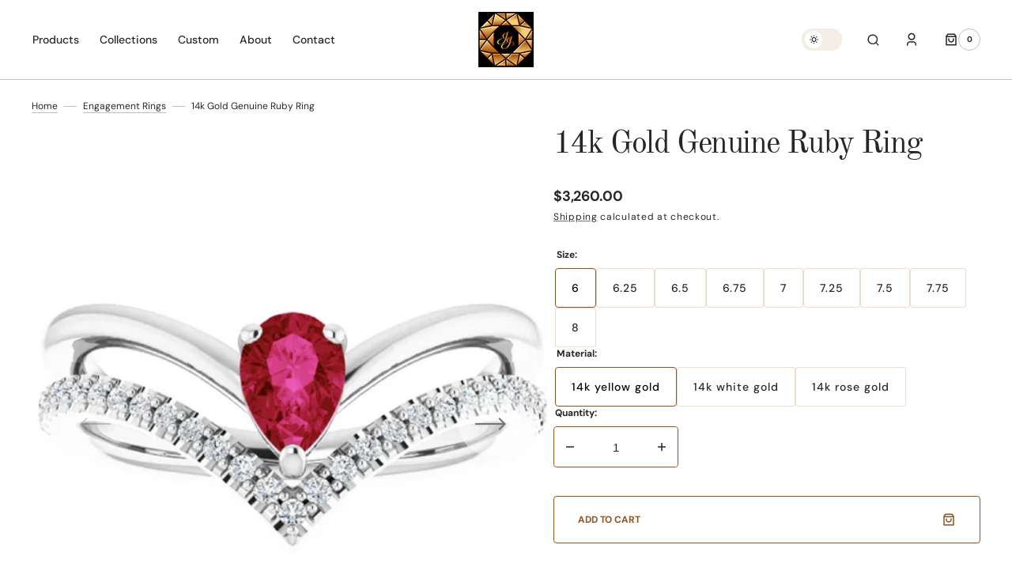

--- FILE ---
content_type: text/html; charset=utf-8
request_url: https://janeysjewels.com/collections/engagement-rings/products/genuine-ruby-ring
body_size: 53064
content:
<!doctype html>
<html
	class="no-js"
	lang="en"
	dir="ltr"
>
	<head>
		<meta charset="utf-8">
		<meta http-equiv="X-UA-Compatible" content="IE=edge">
		<meta name="viewport" content="width=device-width,initial-scale=1">
		<meta name="theme-color" content="">
		<link rel="canonical" href="https://janeysjewels.com/products/genuine-ruby-ring">
		<link rel="preconnect" href="https://cdn.shopify.com" crossorigin>
		<script>
			const events = [
				'shopify:block:deselect',
				'shopify:block:select',
				'shopify:section:reorder',
				'shopify:section:deselect',
				'shopify:section:select',
				'shopify:section:unload',
				'shopify:section:load',
				'shopify:inspector:deactivate',
				'shopify:inspector:activate',
			];

			events.forEach(function (item, index) {
				document.addEventListener(item, function () {
					setTimeout(function () {
						if (
							!document
								.querySelectorAll("*[id^='shopify-section-template']")[0]
								.querySelector('.section-under-menu')
						) {
							killHeaderFullWide();
						}

						document
							.querySelectorAll("*[id^='shopify-section-template']")
							.forEach(function (element, index) {
								if (index !== 0) {
									element
										?.querySelector('.js-data--slideshow')
										?.classList?.remove('section-under-menu');
								}
							});

						if (document.querySelectorAll('.section-under-menu').length === 0) {
							killHeaderFullWide();
						}
					}, 0);
				});
			});

			document.addEventListener('DOMContentLoaded', function () {
				setTimeout(function () {
					if (
						!document
							.querySelectorAll("*[id^='shopify-section-template']")[0]
							.querySelector('.section-under-menu')
					) {
						killHeaderFullWide();
					}

					document
						.querySelectorAll("*[id^='shopify-section-template']")
						.forEach(function (element, index) {
							if (index !== 0) {
								element
									?.querySelector('.js-data--slideshow')
									?.classList?.remove('section-under-menu');
							}
						});

					if (document.querySelectorAll('.section-under-menu').length === 0) {
						killHeaderFullWide();
					}
				}, 0);
			});

			function killHeaderFullWide() {
				document
					.querySelector('.header-wrapper')
					.classList.remove('header-wrapper--under-menu-full');
			}
		</script><link rel="preconnect" href="https://fonts.shopifycdn.com" crossorigin><title>14k Gold Genuine Ruby Ring</title>

		
			<meta name="description" content="Our Ruby ring &amp;amp; ruby engagement ring is a unique engagement ring design. The pear engagement ring features a genuine AA ruby with a carat weight of 0.52 carat and is nestled in the point of the Chevron ring or V ring. This 14k gold ruby ring is a dainty gold ring design with negative space or split shank styling, w">
		

		

<meta property="og:site_name" content="JaneysJewels">
<meta property="og:url" content="https://janeysjewels.com/products/genuine-ruby-ring">
<meta property="og:title" content="14k Gold Genuine Ruby Ring">
<meta property="og:type" content="product">
<meta property="og:description" content="Our Ruby ring &amp;amp; ruby engagement ring is a unique engagement ring design. The pear engagement ring features a genuine AA ruby with a carat weight of 0.52 carat and is nestled in the point of the Chevron ring or V ring. This 14k gold ruby ring is a dainty gold ring design with negative space or split shank styling, w"><meta property="og:image" content="http://janeysjewels.com/cdn/shop/products/Ruby-diamond-V-ring-white-gold.jpg?v=1666541979">
  <meta property="og:image:secure_url" content="https://janeysjewels.com/cdn/shop/products/Ruby-diamond-V-ring-white-gold.jpg?v=1666541979">
  <meta property="og:image:width" content="1500">
  <meta property="og:image:height" content="1500"><meta property="og:price:amount" content="326.00">
  <meta property="og:price:currency" content="USD"><meta name="twitter:card" content="summary_large_image">
<meta name="twitter:title" content="14k Gold Genuine Ruby Ring">
<meta name="twitter:description" content="Our Ruby ring &amp;amp; ruby engagement ring is a unique engagement ring design. The pear engagement ring features a genuine AA ruby with a carat weight of 0.52 carat and is nestled in the point of the Chevron ring or V ring. This 14k gold ruby ring is a dainty gold ring design with negative space or split shank styling, w">


		<script src="//janeysjewels.com/cdn/shop/t/8/assets/constants.js?v=57430444635880596041749644955" defer="defer"></script>
		<script src="//janeysjewels.com/cdn/shop/t/8/assets/pubsub.js?v=2921868252632587581749644955" defer="defer"></script>
		<script src="//janeysjewels.com/cdn/shop/t/8/assets/global.js?v=168892559320659580721749644955" defer="defer"></script>

		<script>window.performance && window.performance.mark && window.performance.mark('shopify.content_for_header.start');</script><meta name="facebook-domain-verification" content="b1fossi7a3da8lvgllohi9xwiy3f6a">
<meta id="shopify-digital-wallet" name="shopify-digital-wallet" content="/60087435485/digital_wallets/dialog">
<meta name="shopify-checkout-api-token" content="0fa20be081d14933b82567292bc442e2">
<meta id="in-context-paypal-metadata" data-shop-id="60087435485" data-venmo-supported="false" data-environment="production" data-locale="en_US" data-paypal-v4="true" data-currency="USD">
<link rel="alternate" type="application/json+oembed" href="https://janeysjewels.com/products/genuine-ruby-ring.oembed">
<script async="async" src="/checkouts/internal/preloads.js?locale=en-US"></script>
<link rel="preconnect" href="https://shop.app" crossorigin="anonymous">
<script async="async" src="https://shop.app/checkouts/internal/preloads.js?locale=en-US&shop_id=60087435485" crossorigin="anonymous"></script>
<script id="apple-pay-shop-capabilities" type="application/json">{"shopId":60087435485,"countryCode":"US","currencyCode":"USD","merchantCapabilities":["supports3DS"],"merchantId":"gid:\/\/shopify\/Shop\/60087435485","merchantName":"JaneysJewels","requiredBillingContactFields":["postalAddress","email","phone"],"requiredShippingContactFields":["postalAddress","email","phone"],"shippingType":"shipping","supportedNetworks":["visa","masterCard","amex","discover","elo","jcb"],"total":{"type":"pending","label":"JaneysJewels","amount":"1.00"},"shopifyPaymentsEnabled":true,"supportsSubscriptions":true}</script>
<script id="shopify-features" type="application/json">{"accessToken":"0fa20be081d14933b82567292bc442e2","betas":["rich-media-storefront-analytics"],"domain":"janeysjewels.com","predictiveSearch":true,"shopId":60087435485,"locale":"en"}</script>
<script>var Shopify = Shopify || {};
Shopify.shop = "janeysjewels.myshopify.com";
Shopify.locale = "en";
Shopify.currency = {"active":"USD","rate":"1.0"};
Shopify.country = "US";
Shopify.theme = {"name":"Janeys Jewels [DEV]","id":151323443421,"schema_name":"Sydney","schema_version":"1.2.0","theme_store_id":2117,"role":"main"};
Shopify.theme.handle = "null";
Shopify.theme.style = {"id":null,"handle":null};
Shopify.cdnHost = "janeysjewels.com/cdn";
Shopify.routes = Shopify.routes || {};
Shopify.routes.root = "/";</script>
<script type="module">!function(o){(o.Shopify=o.Shopify||{}).modules=!0}(window);</script>
<script>!function(o){function n(){var o=[];function n(){o.push(Array.prototype.slice.apply(arguments))}return n.q=o,n}var t=o.Shopify=o.Shopify||{};t.loadFeatures=n(),t.autoloadFeatures=n()}(window);</script>
<script>
  window.ShopifyPay = window.ShopifyPay || {};
  window.ShopifyPay.apiHost = "shop.app\/pay";
  window.ShopifyPay.redirectState = null;
</script>
<script id="shop-js-analytics" type="application/json">{"pageType":"product"}</script>
<script defer="defer" async type="module" src="//janeysjewels.com/cdn/shopifycloud/shop-js/modules/v2/client.init-shop-cart-sync_BN7fPSNr.en.esm.js"></script>
<script defer="defer" async type="module" src="//janeysjewels.com/cdn/shopifycloud/shop-js/modules/v2/chunk.common_Cbph3Kss.esm.js"></script>
<script defer="defer" async type="module" src="//janeysjewels.com/cdn/shopifycloud/shop-js/modules/v2/chunk.modal_DKumMAJ1.esm.js"></script>
<script type="module">
  await import("//janeysjewels.com/cdn/shopifycloud/shop-js/modules/v2/client.init-shop-cart-sync_BN7fPSNr.en.esm.js");
await import("//janeysjewels.com/cdn/shopifycloud/shop-js/modules/v2/chunk.common_Cbph3Kss.esm.js");
await import("//janeysjewels.com/cdn/shopifycloud/shop-js/modules/v2/chunk.modal_DKumMAJ1.esm.js");

  window.Shopify.SignInWithShop?.initShopCartSync?.({"fedCMEnabled":true,"windoidEnabled":true});

</script>
<script defer="defer" async type="module" src="//janeysjewels.com/cdn/shopifycloud/shop-js/modules/v2/client.payment-terms_BxzfvcZJ.en.esm.js"></script>
<script defer="defer" async type="module" src="//janeysjewels.com/cdn/shopifycloud/shop-js/modules/v2/chunk.common_Cbph3Kss.esm.js"></script>
<script defer="defer" async type="module" src="//janeysjewels.com/cdn/shopifycloud/shop-js/modules/v2/chunk.modal_DKumMAJ1.esm.js"></script>
<script type="module">
  await import("//janeysjewels.com/cdn/shopifycloud/shop-js/modules/v2/client.payment-terms_BxzfvcZJ.en.esm.js");
await import("//janeysjewels.com/cdn/shopifycloud/shop-js/modules/v2/chunk.common_Cbph3Kss.esm.js");
await import("//janeysjewels.com/cdn/shopifycloud/shop-js/modules/v2/chunk.modal_DKumMAJ1.esm.js");

  
</script>
<script>
  window.Shopify = window.Shopify || {};
  if (!window.Shopify.featureAssets) window.Shopify.featureAssets = {};
  window.Shopify.featureAssets['shop-js'] = {"shop-cart-sync":["modules/v2/client.shop-cart-sync_CJVUk8Jm.en.esm.js","modules/v2/chunk.common_Cbph3Kss.esm.js","modules/v2/chunk.modal_DKumMAJ1.esm.js"],"init-fed-cm":["modules/v2/client.init-fed-cm_7Fvt41F4.en.esm.js","modules/v2/chunk.common_Cbph3Kss.esm.js","modules/v2/chunk.modal_DKumMAJ1.esm.js"],"init-shop-email-lookup-coordinator":["modules/v2/client.init-shop-email-lookup-coordinator_Cc088_bR.en.esm.js","modules/v2/chunk.common_Cbph3Kss.esm.js","modules/v2/chunk.modal_DKumMAJ1.esm.js"],"init-windoid":["modules/v2/client.init-windoid_hPopwJRj.en.esm.js","modules/v2/chunk.common_Cbph3Kss.esm.js","modules/v2/chunk.modal_DKumMAJ1.esm.js"],"shop-button":["modules/v2/client.shop-button_B0jaPSNF.en.esm.js","modules/v2/chunk.common_Cbph3Kss.esm.js","modules/v2/chunk.modal_DKumMAJ1.esm.js"],"shop-cash-offers":["modules/v2/client.shop-cash-offers_DPIskqss.en.esm.js","modules/v2/chunk.common_Cbph3Kss.esm.js","modules/v2/chunk.modal_DKumMAJ1.esm.js"],"shop-toast-manager":["modules/v2/client.shop-toast-manager_CK7RT69O.en.esm.js","modules/v2/chunk.common_Cbph3Kss.esm.js","modules/v2/chunk.modal_DKumMAJ1.esm.js"],"init-shop-cart-sync":["modules/v2/client.init-shop-cart-sync_BN7fPSNr.en.esm.js","modules/v2/chunk.common_Cbph3Kss.esm.js","modules/v2/chunk.modal_DKumMAJ1.esm.js"],"init-customer-accounts-sign-up":["modules/v2/client.init-customer-accounts-sign-up_CfPf4CXf.en.esm.js","modules/v2/client.shop-login-button_DeIztwXF.en.esm.js","modules/v2/chunk.common_Cbph3Kss.esm.js","modules/v2/chunk.modal_DKumMAJ1.esm.js"],"pay-button":["modules/v2/client.pay-button_CgIwFSYN.en.esm.js","modules/v2/chunk.common_Cbph3Kss.esm.js","modules/v2/chunk.modal_DKumMAJ1.esm.js"],"init-customer-accounts":["modules/v2/client.init-customer-accounts_DQ3x16JI.en.esm.js","modules/v2/client.shop-login-button_DeIztwXF.en.esm.js","modules/v2/chunk.common_Cbph3Kss.esm.js","modules/v2/chunk.modal_DKumMAJ1.esm.js"],"avatar":["modules/v2/client.avatar_BTnouDA3.en.esm.js"],"init-shop-for-new-customer-accounts":["modules/v2/client.init-shop-for-new-customer-accounts_CsZy_esa.en.esm.js","modules/v2/client.shop-login-button_DeIztwXF.en.esm.js","modules/v2/chunk.common_Cbph3Kss.esm.js","modules/v2/chunk.modal_DKumMAJ1.esm.js"],"shop-follow-button":["modules/v2/client.shop-follow-button_BRMJjgGd.en.esm.js","modules/v2/chunk.common_Cbph3Kss.esm.js","modules/v2/chunk.modal_DKumMAJ1.esm.js"],"checkout-modal":["modules/v2/client.checkout-modal_B9Drz_yf.en.esm.js","modules/v2/chunk.common_Cbph3Kss.esm.js","modules/v2/chunk.modal_DKumMAJ1.esm.js"],"shop-login-button":["modules/v2/client.shop-login-button_DeIztwXF.en.esm.js","modules/v2/chunk.common_Cbph3Kss.esm.js","modules/v2/chunk.modal_DKumMAJ1.esm.js"],"lead-capture":["modules/v2/client.lead-capture_DXYzFM3R.en.esm.js","modules/v2/chunk.common_Cbph3Kss.esm.js","modules/v2/chunk.modal_DKumMAJ1.esm.js"],"shop-login":["modules/v2/client.shop-login_CA5pJqmO.en.esm.js","modules/v2/chunk.common_Cbph3Kss.esm.js","modules/v2/chunk.modal_DKumMAJ1.esm.js"],"payment-terms":["modules/v2/client.payment-terms_BxzfvcZJ.en.esm.js","modules/v2/chunk.common_Cbph3Kss.esm.js","modules/v2/chunk.modal_DKumMAJ1.esm.js"]};
</script>
<script>(function() {
  var isLoaded = false;
  function asyncLoad() {
    if (isLoaded) return;
    isLoaded = true;
    var urls = ["\/\/www.powr.io\/powr.js?powr-token=janeysjewels.myshopify.com\u0026external-type=shopify\u0026shop=janeysjewels.myshopify.com","https:\/\/instafeed.nfcube.com\/cdn\/a7a23b549785e82422f3cbe79b4e6e35.js?shop=janeysjewels.myshopify.com"];
    for (var i = 0; i < urls.length; i++) {
      var s = document.createElement('script');
      s.type = 'text/javascript';
      s.async = true;
      s.src = urls[i];
      var x = document.getElementsByTagName('script')[0];
      x.parentNode.insertBefore(s, x);
    }
  };
  if(window.attachEvent) {
    window.attachEvent('onload', asyncLoad);
  } else {
    window.addEventListener('load', asyncLoad, false);
  }
})();</script>
<script id="__st">var __st={"a":60087435485,"offset":-18000,"reqid":"9a8cbdf9-bccc-4177-8167-f900e57cb729-1769807764","pageurl":"janeysjewels.com\/collections\/engagement-rings\/products\/genuine-ruby-ring","u":"7dae3edadcaf","p":"product","rtyp":"product","rid":7903715328221};</script>
<script>window.ShopifyPaypalV4VisibilityTracking = true;</script>
<script id="captcha-bootstrap">!function(){'use strict';const t='contact',e='account',n='new_comment',o=[[t,t],['blogs',n],['comments',n],[t,'customer']],c=[[e,'customer_login'],[e,'guest_login'],[e,'recover_customer_password'],[e,'create_customer']],r=t=>t.map((([t,e])=>`form[action*='/${t}']:not([data-nocaptcha='true']) input[name='form_type'][value='${e}']`)).join(','),a=t=>()=>t?[...document.querySelectorAll(t)].map((t=>t.form)):[];function s(){const t=[...o],e=r(t);return a(e)}const i='password',u='form_key',d=['recaptcha-v3-token','g-recaptcha-response','h-captcha-response',i],f=()=>{try{return window.sessionStorage}catch{return}},m='__shopify_v',_=t=>t.elements[u];function p(t,e,n=!1){try{const o=window.sessionStorage,c=JSON.parse(o.getItem(e)),{data:r}=function(t){const{data:e,action:n}=t;return t[m]||n?{data:e,action:n}:{data:t,action:n}}(c);for(const[e,n]of Object.entries(r))t.elements[e]&&(t.elements[e].value=n);n&&o.removeItem(e)}catch(o){console.error('form repopulation failed',{error:o})}}const l='form_type',E='cptcha';function T(t){t.dataset[E]=!0}const w=window,h=w.document,L='Shopify',v='ce_forms',y='captcha';let A=!1;((t,e)=>{const n=(g='f06e6c50-85a8-45c8-87d0-21a2b65856fe',I='https://cdn.shopify.com/shopifycloud/storefront-forms-hcaptcha/ce_storefront_forms_captcha_hcaptcha.v1.5.2.iife.js',D={infoText:'Protected by hCaptcha',privacyText:'Privacy',termsText:'Terms'},(t,e,n)=>{const o=w[L][v],c=o.bindForm;if(c)return c(t,g,e,D).then(n);var r;o.q.push([[t,g,e,D],n]),r=I,A||(h.body.append(Object.assign(h.createElement('script'),{id:'captcha-provider',async:!0,src:r})),A=!0)});var g,I,D;w[L]=w[L]||{},w[L][v]=w[L][v]||{},w[L][v].q=[],w[L][y]=w[L][y]||{},w[L][y].protect=function(t,e){n(t,void 0,e),T(t)},Object.freeze(w[L][y]),function(t,e,n,w,h,L){const[v,y,A,g]=function(t,e,n){const i=e?o:[],u=t?c:[],d=[...i,...u],f=r(d),m=r(i),_=r(d.filter((([t,e])=>n.includes(e))));return[a(f),a(m),a(_),s()]}(w,h,L),I=t=>{const e=t.target;return e instanceof HTMLFormElement?e:e&&e.form},D=t=>v().includes(t);t.addEventListener('submit',(t=>{const e=I(t);if(!e)return;const n=D(e)&&!e.dataset.hcaptchaBound&&!e.dataset.recaptchaBound,o=_(e),c=g().includes(e)&&(!o||!o.value);(n||c)&&t.preventDefault(),c&&!n&&(function(t){try{if(!f())return;!function(t){const e=f();if(!e)return;const n=_(t);if(!n)return;const o=n.value;o&&e.removeItem(o)}(t);const e=Array.from(Array(32),(()=>Math.random().toString(36)[2])).join('');!function(t,e){_(t)||t.append(Object.assign(document.createElement('input'),{type:'hidden',name:u})),t.elements[u].value=e}(t,e),function(t,e){const n=f();if(!n)return;const o=[...t.querySelectorAll(`input[type='${i}']`)].map((({name:t})=>t)),c=[...d,...o],r={};for(const[a,s]of new FormData(t).entries())c.includes(a)||(r[a]=s);n.setItem(e,JSON.stringify({[m]:1,action:t.action,data:r}))}(t,e)}catch(e){console.error('failed to persist form',e)}}(e),e.submit())}));const S=(t,e)=>{t&&!t.dataset[E]&&(n(t,e.some((e=>e===t))),T(t))};for(const o of['focusin','change'])t.addEventListener(o,(t=>{const e=I(t);D(e)&&S(e,y())}));const B=e.get('form_key'),M=e.get(l),P=B&&M;t.addEventListener('DOMContentLoaded',(()=>{const t=y();if(P)for(const e of t)e.elements[l].value===M&&p(e,B);[...new Set([...A(),...v().filter((t=>'true'===t.dataset.shopifyCaptcha))])].forEach((e=>S(e,t)))}))}(h,new URLSearchParams(w.location.search),n,t,e,['guest_login'])})(!0,!0)}();</script>
<script integrity="sha256-4kQ18oKyAcykRKYeNunJcIwy7WH5gtpwJnB7kiuLZ1E=" data-source-attribution="shopify.loadfeatures" defer="defer" src="//janeysjewels.com/cdn/shopifycloud/storefront/assets/storefront/load_feature-a0a9edcb.js" crossorigin="anonymous"></script>
<script crossorigin="anonymous" defer="defer" src="//janeysjewels.com/cdn/shopifycloud/storefront/assets/shopify_pay/storefront-65b4c6d7.js?v=20250812"></script>
<script data-source-attribution="shopify.dynamic_checkout.dynamic.init">var Shopify=Shopify||{};Shopify.PaymentButton=Shopify.PaymentButton||{isStorefrontPortableWallets:!0,init:function(){window.Shopify.PaymentButton.init=function(){};var t=document.createElement("script");t.src="https://janeysjewels.com/cdn/shopifycloud/portable-wallets/latest/portable-wallets.en.js",t.type="module",document.head.appendChild(t)}};
</script>
<script data-source-attribution="shopify.dynamic_checkout.buyer_consent">
  function portableWalletsHideBuyerConsent(e){var t=document.getElementById("shopify-buyer-consent"),n=document.getElementById("shopify-subscription-policy-button");t&&n&&(t.classList.add("hidden"),t.setAttribute("aria-hidden","true"),n.removeEventListener("click",e))}function portableWalletsShowBuyerConsent(e){var t=document.getElementById("shopify-buyer-consent"),n=document.getElementById("shopify-subscription-policy-button");t&&n&&(t.classList.remove("hidden"),t.removeAttribute("aria-hidden"),n.addEventListener("click",e))}window.Shopify?.PaymentButton&&(window.Shopify.PaymentButton.hideBuyerConsent=portableWalletsHideBuyerConsent,window.Shopify.PaymentButton.showBuyerConsent=portableWalletsShowBuyerConsent);
</script>
<script data-source-attribution="shopify.dynamic_checkout.cart.bootstrap">document.addEventListener("DOMContentLoaded",(function(){function t(){return document.querySelector("shopify-accelerated-checkout-cart, shopify-accelerated-checkout")}if(t())Shopify.PaymentButton.init();else{new MutationObserver((function(e,n){t()&&(Shopify.PaymentButton.init(),n.disconnect())})).observe(document.body,{childList:!0,subtree:!0})}}));
</script>
<link id="shopify-accelerated-checkout-styles" rel="stylesheet" media="screen" href="https://janeysjewels.com/cdn/shopifycloud/portable-wallets/latest/accelerated-checkout-backwards-compat.css" crossorigin="anonymous">
<style id="shopify-accelerated-checkout-cart">
        #shopify-buyer-consent {
  margin-top: 1em;
  display: inline-block;
  width: 100%;
}

#shopify-buyer-consent.hidden {
  display: none;
}

#shopify-subscription-policy-button {
  background: none;
  border: none;
  padding: 0;
  text-decoration: underline;
  font-size: inherit;
  cursor: pointer;
}

#shopify-subscription-policy-button::before {
  box-shadow: none;
}

      </style>
<script id="sections-script" data-sections="main-product,product-recommendations,header,footer" defer="defer" src="//janeysjewels.com/cdn/shop/t/8/compiled_assets/scripts.js?v=1636"></script>
<script>window.performance && window.performance.mark && window.performance.mark('shopify.content_for_header.end');</script>


		<style data-shopify>
			  @font-face {
  font-family: "DM Sans";
  font-weight: 400;
  font-style: normal;
  font-display: swap;
  src: url("//janeysjewels.com/cdn/fonts/dm_sans/dmsans_n4.ec80bd4dd7e1a334c969c265873491ae56018d72.woff2") format("woff2"),
       url("//janeysjewels.com/cdn/fonts/dm_sans/dmsans_n4.87bdd914d8a61247b911147ae68e754d695c58a6.woff") format("woff");
}

			  @font-face {
  font-family: "Old Standard TT";
  font-weight: 400;
  font-style: normal;
  font-display: swap;
  src: url("//janeysjewels.com/cdn/fonts/old_standard_tt/oldstandardtt_n4.e4d0459aae47f231fcd882ba2c7aa365342610f8.woff2") format("woff2"),
       url("//janeysjewels.com/cdn/fonts/old_standard_tt/oldstandardtt_n4.ad7f749dd2bf2630a6bd1c3e678430fa94129426.woff") format("woff");
}

			  @font-face {
  font-family: "DM Sans";
  font-weight: 700;
  font-style: normal;
  font-display: swap;
  src: url("//janeysjewels.com/cdn/fonts/dm_sans/dmsans_n7.97e21d81502002291ea1de8aefb79170c6946ce5.woff2") format("woff2"),
       url("//janeysjewels.com/cdn/fonts/dm_sans/dmsans_n7.af5c214f5116410ca1d53a2090665620e78e2e1b.woff") format("woff");
}

			  @font-face {
  font-family: "DM Sans";
  font-weight: 700;
  font-style: normal;
  font-display: swap;
  src: url("//janeysjewels.com/cdn/fonts/dm_sans/dmsans_n7.97e21d81502002291ea1de8aefb79170c6946ce5.woff2") format("woff2"),
       url("//janeysjewels.com/cdn/fonts/dm_sans/dmsans_n7.af5c214f5116410ca1d53a2090665620e78e2e1b.woff") format("woff");
}

			  @font-face {
  font-family: "Old Standard TT";
  font-weight: 400;
  font-style: normal;
  font-display: swap;
  src: url("//janeysjewels.com/cdn/fonts/old_standard_tt/oldstandardtt_n4.e4d0459aae47f231fcd882ba2c7aa365342610f8.woff2") format("woff2"),
       url("//janeysjewels.com/cdn/fonts/old_standard_tt/oldstandardtt_n4.ad7f749dd2bf2630a6bd1c3e678430fa94129426.woff") format("woff");
}

			  @font-face {
  font-family: "DM Sans";
  font-weight: 400;
  font-style: normal;
  font-display: swap;
  src: url("//janeysjewels.com/cdn/fonts/dm_sans/dmsans_n4.ec80bd4dd7e1a334c969c265873491ae56018d72.woff2") format("woff2"),
       url("//janeysjewels.com/cdn/fonts/dm_sans/dmsans_n4.87bdd914d8a61247b911147ae68e754d695c58a6.woff") format("woff");
}

			  @font-face {
  font-family: "DM Sans";
  font-weight: 500;
  font-style: normal;
  font-display: swap;
  src: url("//janeysjewels.com/cdn/fonts/dm_sans/dmsans_n5.8a0f1984c77eb7186ceb87c4da2173ff65eb012e.woff2") format("woff2"),
       url("//janeysjewels.com/cdn/fonts/dm_sans/dmsans_n5.9ad2e755a89e15b3d6c53259daad5fc9609888e6.woff") format("woff");
}

			  @font-face {
  font-family: "DM Sans";
  font-weight: 400;
  font-style: normal;
  font-display: swap;
  src: url("//janeysjewels.com/cdn/fonts/dm_sans/dmsans_n4.ec80bd4dd7e1a334c969c265873491ae56018d72.woff2") format("woff2"),
       url("//janeysjewels.com/cdn/fonts/dm_sans/dmsans_n4.87bdd914d8a61247b911147ae68e754d695c58a6.woff") format("woff");
}

			 @font-face {
  font-family: "Old Standard TT";
  font-weight: 400;
  font-style: normal;
  font-display: swap;
  src: url("//janeysjewels.com/cdn/fonts/old_standard_tt/oldstandardtt_n4.e4d0459aae47f231fcd882ba2c7aa365342610f8.woff2") format("woff2"),
       url("//janeysjewels.com/cdn/fonts/old_standard_tt/oldstandardtt_n4.ad7f749dd2bf2630a6bd1c3e678430fa94129426.woff") format("woff");
}

			 @font-face {
  font-family: "DM Sans";
  font-weight: 400;
  font-style: normal;
  font-display: swap;
  src: url("//janeysjewels.com/cdn/fonts/dm_sans/dmsans_n4.ec80bd4dd7e1a334c969c265873491ae56018d72.woff2") format("woff2"),
       url("//janeysjewels.com/cdn/fonts/dm_sans/dmsans_n4.87bdd914d8a61247b911147ae68e754d695c58a6.woff") format("woff");
}

			  @font-face {
  font-family: "DM Sans";
  font-weight: 300;
  font-style: normal;
  font-display: swap;
  src: url("//janeysjewels.com/cdn/fonts/dm_sans/dmsans_n3.d218434bb518134511e5205d90c23cfb8a1b261b.woff2") format("woff2"),
       url("//janeysjewels.com/cdn/fonts/dm_sans/dmsans_n3.0c324a11de656e0e3f656188ad5de9ff34f70c04.woff") format("woff");
}

			  @font-face {
  font-family: "DM Sans";
  font-weight: 400;
  font-style: normal;
  font-display: swap;
  src: url("//janeysjewels.com/cdn/fonts/dm_sans/dmsans_n4.ec80bd4dd7e1a334c969c265873491ae56018d72.woff2") format("woff2"),
       url("//janeysjewels.com/cdn/fonts/dm_sans/dmsans_n4.87bdd914d8a61247b911147ae68e754d695c58a6.woff") format("woff");
}

			 @font-face {
  font-family: "DM Sans";
  font-weight: 500;
  font-style: normal;
  font-display: swap;
  src: url("//janeysjewels.com/cdn/fonts/dm_sans/dmsans_n5.8a0f1984c77eb7186ceb87c4da2173ff65eb012e.woff2") format("woff2"),
       url("//janeysjewels.com/cdn/fonts/dm_sans/dmsans_n5.9ad2e755a89e15b3d6c53259daad5fc9609888e6.woff") format("woff");
}

			  @font-face {
  font-family: "DM Sans";
  font-weight: 700;
  font-style: normal;
  font-display: swap;
  src: url("//janeysjewels.com/cdn/fonts/dm_sans/dmsans_n7.97e21d81502002291ea1de8aefb79170c6946ce5.woff2") format("woff2"),
       url("//janeysjewels.com/cdn/fonts/dm_sans/dmsans_n7.af5c214f5116410ca1d53a2090665620e78e2e1b.woff") format("woff");
}

			  @font-face {
  font-family: "DM Sans";
  font-weight: 400;
  font-style: italic;
  font-display: swap;
  src: url("//janeysjewels.com/cdn/fonts/dm_sans/dmsans_i4.b8fe05e69ee95d5a53155c346957d8cbf5081c1a.woff2") format("woff2"),
       url("//janeysjewels.com/cdn/fonts/dm_sans/dmsans_i4.403fe28ee2ea63e142575c0aa47684d65f8c23a0.woff") format("woff");
}

			  @font-face {
  font-family: "Old Standard TT";
  font-weight: 400;
  font-style: italic;
  font-display: swap;
  src: url("//janeysjewels.com/cdn/fonts/old_standard_tt/oldstandardtt_i4.c326a2c6583df4bb9d1c9be314229326a4b30c2b.woff2") format("woff2"),
       url("//janeysjewels.com/cdn/fonts/old_standard_tt/oldstandardtt_i4.12a8ce16b11fdac6fa2211a3a059f587a73956fd.woff") format("woff");
}

			  @font-face {
  font-family: "DM Sans";
  font-weight: 700;
  font-style: italic;
  font-display: swap;
  src: url("//janeysjewels.com/cdn/fonts/dm_sans/dmsans_i7.52b57f7d7342eb7255084623d98ab83fd96e7f9b.woff2") format("woff2"),
       url("//janeysjewels.com/cdn/fonts/dm_sans/dmsans_i7.d5e14ef18a1d4a8ce78a4187580b4eb1759c2eda.woff") format("woff");
}


			  :root {

			  --font-body-family: "DM Sans", sans-serif;
			  --font-body-style: normal;
			  --font-body-weight: 400;

			  --font-body-size: 18px;
			  --font-body-line-height: 1.5;
			  --font-secondary-text: 14px;

			  --font-heading-family: "Old Standard TT", serif;
			  --font-heading-style: normal;
			  --font-heading-weight: 400;
			  --font-heading-letter-spacing: -0.2em;
			  --font-heading-line-height: 1;

			  --font-subtitle-family: "DM Sans", sans-serif;
			  --font-subtitle-style: normal;
			  --font-subtitle-weight: 700;
			  --font-subtitle-text-transform: uppercase;
			  --font-subtitle-size: 10px;

			  --font-heading-h1-size: 60px;
			  --font-heading-h2-size: 45px;
			  --font-heading-h3-size: 40px;
			  --font-heading-h4-size: 30px;
			  --font-heading-h5-size: 22px;
			  --font-heading-h6-size: 16px;

			  --font-heading-card-family: "Old Standard TT", serif;
			  --font-heading-card-style: normal;
			  --font-heading-card-weight: 400;
			  --font-text-card-family: "DM Sans", sans-serif;
			  --font-text-card-style: normal;
			  --font-text-card-weight: 400;

			  --font-heading-card-size: 20px;
			  --font-text-card-size: 14px;

			  --font-button-family: "DM Sans", sans-serif;
			  --font-button-style: normal;
			  --font-button-weight: 700;
			  --font-button-text-transform: uppercase;

			  --font-button-family: "DM Sans", sans-serif;
			  --font-button-style: normal;
			  --font-button-weight: 700;
			  --font-button-text-transform: uppercase;
			  --font-button-letter-spacing: -0.01em;
			  --font-subtitle-letter-spacing: 0.06em;

			  --font-header-menu-family: "DM Sans", sans-serif;
			  --font-header-menu-style: normal;
			  --font-header-menu-weight: 500;
			 --font-header-menu-link-size: 14px;
			  --font-header-menu-text-transform: none;

			  --font-footer-menu-family: "DM Sans", sans-serif;
			  --font-footer-menu-style: normal;
			  --font-footer-menu-weight: 400;
			  --font-footer-link-size: 14px;
			  --font-footer-bottom-link-size: 14px;

			--font-popups-heading-family: "Old Standard TT", serif;
			--font-popups-heading-style: normal;
			--font-popups-heading-weight: 400;
			--font-popups-text-family: "DM Sans", sans-serif;
			--font-popups-text-style: normal;
			--font-popups-text-weight: 400;
			--font-popup-heading-size: 30px;
			--font-popup-text-size: 14px;
			--font-notification-heading-size: 30px;
			--font-notification-text-size: 14px;

			  --color-base-text: 38, 38, 38;
			  --color-base-text-default: 38, 38, 38;
			  --color-secondary-text: 38, 38, 38;
			  --color-subheading: 38, 38, 38;
			  --color-title-text: 38, 38, 38;

			  --color-base-text-dark: , , ;
			  --color-title-text-dark: , , ;

			  --color-base-background-1: 255, 255, 255;
			  --color-base-background-2: 242, 238, 230;
			  --color-base-background-5: 255, 255, 255;
			  --color-base-background-3: 137, 87, 38;
			  --color-base-background-4: 40, 40, 40;

			  --color-announcement-bar-background-1: 37, 37, 37;
			  --color-announcement-bar-background-2: 238, 238, 238;

			 --color-header-background: 255, 255, 255;

			  --color-base-solid-button-labels: 137, 87, 38;
			  --color-base-button-background: 242, 238, 230;
			  --color-base-outline-button-labels: 255, 255, 255;
			  --color-secondary-button-labels: 38, 38, 38;
			  --color-tertiary-button-labels: 137, 87, 38;
			  --color-tertiary-button-background: , , ;
			  --payment-terms-background-color: #ffffff;
			  --color-overlay-background: 0, 0, 0;
			  --color-accent: 116, 116, 116;
			  --color-accent-default: 116, 116, 116;

			  --color-base-background-input: 255, 255, 255;

			  --color-base-border-input: 193, 193, 193;
			  --color-hover-border-input: 38, 38, 38;

			  --color-badge-icon: 38, 38, 38;
			  --color-background-badge-icon: 255, 255, 255;
			  --color-border: 193, 193, 193;
			  --color-background-card: 255, 255, 255
			  }

			  *,
			  *::before,
			  *::after {
			  box-sizing: inherit;
			  }

			  html {
			  box-sizing: border-box;
			  font-size: 10px;
			  height: 100%;
			  }

			  body {
			  position: relative;
			  display: grid;
			  grid-template-rows: auto auto 1fr auto;
			  grid-template-columns: 100%;
			  min-height: 100%;
			  margin: 0;
			  font-size: var(--font-body-size);
			  font-family: var(--font-body-family);
			  font-style: var(--font-body-style);
			  font-weight: var(--font-body-weight);
			  line-height: var(--font-body-line-height);
			  overflow-x: hidden;
			  }
		</style>
		<link href="//janeysjewels.com/cdn/shop/t/8/assets/swiper-bundle.min.css?v=67104566617031410831749644955" rel="stylesheet" type="text/css" media="all" />
		<link href="//janeysjewels.com/cdn/shop/t/8/assets/base.css?v=70449469379595914781749644955" rel="stylesheet" type="text/css" media="all" />
<link
				rel="stylesheet"
				href="//janeysjewels.com/cdn/shop/t/8/assets/component-predictive-search.css?v=124711543325614681511749644955"
				media="print"
				onload="this.media='all'"
			><link
				rel="preload"
				as="font"
				href="//janeysjewels.com/cdn/fonts/dm_sans/dmsans_n4.ec80bd4dd7e1a334c969c265873491ae56018d72.woff2"
				type="font/woff2"
				crossorigin
			><link
				rel="preload"
				as="font"
				href="//janeysjewels.com/cdn/fonts/old_standard_tt/oldstandardtt_n4.e4d0459aae47f231fcd882ba2c7aa365342610f8.woff2"
				type="font/woff2"
				crossorigin
			><script>
			document.documentElement.className =
				document.documentElement.className.replace('no-js', 'js');
			if (Shopify.designMode) {
				document.documentElement.classList.add('shopify-design-mode');
			}
		</script>
		<script src="//janeysjewels.com/cdn/shop/t/8/assets/jquery-3.6.0.js?v=32573363768646652941749644955" defer="defer"></script>
		<script src="//janeysjewels.com/cdn/shop/t/8/assets/popup.js?v=110370486556622095471749644955" defer="defer"></script>
		
			<script src="//janeysjewels.com/cdn/shop/t/8/assets/scroll-top.js?v=148004363687240193071749644955" defer="defer"></script>
		
		
		<script
			src="//janeysjewels.com/cdn/shop/t/8/assets/swiper-bundle.min.js?v=59665753948720967221749644955"
			defer="defer"
		></script>
		<script src="//janeysjewels.com/cdn/shop/t/8/assets/jarallax.js?v=93128699462010326281749644955" defer="defer"></script>
		<script
			src="//janeysjewels.com/cdn/shop/t/8/assets/jarallax-video.min.js?v=155869405244917713301749644955"
			defer="defer"
		></script>
		<script src="//janeysjewels.com/cdn/shop/t/8/assets/rellax.min.js?v=98552639405515042581749644955" defer="defer"></script>
		<script src="//janeysjewels.com/cdn/shop/t/8/assets/gsap.min.js?v=57589129105320572601749644955" defer="defer"></script>
		<script src="//janeysjewels.com/cdn/shop/t/8/assets/split-type.js?v=120366266086175973741749644955" defer="defer"></script>

		<script src="//janeysjewels.com/cdn/shop/t/8/assets/image-parallax.js?v=93597832101404027351749644955" defer="defer"></script>

		<script
			src="//janeysjewels.com/cdn/shop/t/8/assets/section-instagram-slider.js?v=86104284684003784821749644955"
			defer="defer"
		></script>
		<script
			src="//janeysjewels.com/cdn/shop/t/8/assets/ScrollTrigger.min.js?v=172410024157382806541749644955"
			defer="defer"
		></script>
		<script
			src="//janeysjewels.com/cdn/shop/t/8/assets/jquery.marquee.min.js?v=98632651530648313041749644955"
			defer="defer"
		></script>
	<!-- BEGIN app block: shopify://apps/judge-me-reviews/blocks/judgeme_core/61ccd3b1-a9f2-4160-9fe9-4fec8413e5d8 --><!-- Start of Judge.me Core -->






<link rel="dns-prefetch" href="https://cdnwidget.judge.me">
<link rel="dns-prefetch" href="https://cdn.judge.me">
<link rel="dns-prefetch" href="https://cdn1.judge.me">
<link rel="dns-prefetch" href="https://api.judge.me">

<script data-cfasync='false' class='jdgm-settings-script'>window.jdgmSettings={"pagination":5,"disable_web_reviews":false,"badge_no_review_text":"No reviews","badge_n_reviews_text":"{{ n }} review/reviews","badge_star_color":"#DB9016","hide_badge_preview_if_no_reviews":true,"badge_hide_text":false,"enforce_center_preview_badge":false,"widget_title":"Customer Reviews","widget_open_form_text":"Write a review","widget_close_form_text":"Cancel review","widget_refresh_page_text":"Refresh page","widget_summary_text":"Based on {{ number_of_reviews }} review/reviews","widget_no_review_text":"Be the first to write a review","widget_name_field_text":"Display name","widget_verified_name_field_text":"Verified Name (public)","widget_name_placeholder_text":"Display name","widget_required_field_error_text":"This field is required.","widget_email_field_text":"Email address","widget_verified_email_field_text":"Verified Email (private, can not be edited)","widget_email_placeholder_text":"Your email address","widget_email_field_error_text":"Please enter a valid email address.","widget_rating_field_text":"Rating","widget_review_title_field_text":"Review Title","widget_review_title_placeholder_text":"Give your review a title","widget_review_body_field_text":"Review content","widget_review_body_placeholder_text":"Start writing here...","widget_pictures_field_text":"Picture/Video (optional)","widget_submit_review_text":"Submit Review","widget_submit_verified_review_text":"Submit Verified Review","widget_submit_success_msg_with_auto_publish":"Thank you! Please refresh the page in a few moments to see your review. You can remove or edit your review by logging into \u003ca href='https://judge.me/login' target='_blank' rel='nofollow noopener'\u003eJudge.me\u003c/a\u003e","widget_submit_success_msg_no_auto_publish":"Thank you! Your review will be published as soon as it is approved by the shop admin. You can remove or edit your review by logging into \u003ca href='https://judge.me/login' target='_blank' rel='nofollow noopener'\u003eJudge.me\u003c/a\u003e","widget_show_default_reviews_out_of_total_text":"Showing {{ n_reviews_shown }} out of {{ n_reviews }} reviews.","widget_show_all_link_text":"Show all","widget_show_less_link_text":"Show less","widget_author_said_text":"{{ reviewer_name }} said:","widget_days_text":"{{ n }} days ago","widget_weeks_text":"{{ n }} week/weeks ago","widget_months_text":"{{ n }} month/months ago","widget_years_text":"{{ n }} year/years ago","widget_yesterday_text":"Yesterday","widget_today_text":"Today","widget_replied_text":"\u003e\u003e {{ shop_name }} replied:","widget_read_more_text":"Read more","widget_reviewer_name_as_initial":"","widget_rating_filter_color":"#fbcd0a","widget_rating_filter_see_all_text":"See all reviews","widget_sorting_most_recent_text":"Most Recent","widget_sorting_highest_rating_text":"Highest Rating","widget_sorting_lowest_rating_text":"Lowest Rating","widget_sorting_with_pictures_text":"Only Pictures","widget_sorting_most_helpful_text":"Most Helpful","widget_open_question_form_text":"Ask a question","widget_reviews_subtab_text":"Reviews","widget_questions_subtab_text":"Questions","widget_question_label_text":"Question","widget_answer_label_text":"Answer","widget_question_placeholder_text":"Write your question here","widget_submit_question_text":"Submit Question","widget_question_submit_success_text":"Thank you for your question! We will notify you once it gets answered.","widget_star_color":"#DB9016","verified_badge_text":"Verified","verified_badge_bg_color":"","verified_badge_text_color":"","verified_badge_placement":"left-of-reviewer-name","widget_review_max_height":"","widget_hide_border":false,"widget_social_share":false,"widget_thumb":false,"widget_review_location_show":false,"widget_location_format":"","all_reviews_include_out_of_store_products":true,"all_reviews_out_of_store_text":"(out of store)","all_reviews_pagination":100,"all_reviews_product_name_prefix_text":"about","enable_review_pictures":true,"enable_question_anwser":false,"widget_theme":"default","review_date_format":"mm/dd/yyyy","default_sort_method":"most-recent","widget_product_reviews_subtab_text":"Product Reviews","widget_shop_reviews_subtab_text":"Shop Reviews","widget_other_products_reviews_text":"Reviews for other products","widget_store_reviews_subtab_text":"Store reviews","widget_no_store_reviews_text":"This store hasn't received any reviews yet","widget_web_restriction_product_reviews_text":"This product hasn't received any reviews yet","widget_no_items_text":"No items found","widget_show_more_text":"Show more","widget_write_a_store_review_text":"Write a Store Review","widget_other_languages_heading":"Reviews in Other Languages","widget_translate_review_text":"Translate review to {{ language }}","widget_translating_review_text":"Translating...","widget_show_original_translation_text":"Show original ({{ language }})","widget_translate_review_failed_text":"Review couldn't be translated.","widget_translate_review_retry_text":"Retry","widget_translate_review_try_again_later_text":"Try again later","show_product_url_for_grouped_product":false,"widget_sorting_pictures_first_text":"Pictures First","show_pictures_on_all_rev_page_mobile":false,"show_pictures_on_all_rev_page_desktop":false,"floating_tab_hide_mobile_install_preference":false,"floating_tab_button_name":"★ Reviews","floating_tab_title":"Let customers speak for us","floating_tab_button_color":"","floating_tab_button_background_color":"","floating_tab_url":"","floating_tab_url_enabled":false,"floating_tab_tab_style":"text","all_reviews_text_badge_text":"Customers rate us {{ shop.metafields.judgeme.all_reviews_rating | round: 1 }}/5 based on {{ shop.metafields.judgeme.all_reviews_count }} reviews.","all_reviews_text_badge_text_branded_style":"{{ shop.metafields.judgeme.all_reviews_rating | round: 1 }} out of 5 stars based on {{ shop.metafields.judgeme.all_reviews_count }} reviews","is_all_reviews_text_badge_a_link":false,"show_stars_for_all_reviews_text_badge":false,"all_reviews_text_badge_url":"","all_reviews_text_style":"text","all_reviews_text_color_style":"judgeme_brand_color","all_reviews_text_color":"#108474","all_reviews_text_show_jm_brand":true,"featured_carousel_show_header":true,"featured_carousel_title":"Let customers speak for us","testimonials_carousel_title":"Customers are saying","videos_carousel_title":"Real customer stories","cards_carousel_title":"Customers are saying","featured_carousel_count_text":"from {{ n }} reviews","featured_carousel_add_link_to_all_reviews_page":false,"featured_carousel_url":"","featured_carousel_show_images":true,"featured_carousel_autoslide_interval":5,"featured_carousel_arrows_on_the_sides":false,"featured_carousel_height":250,"featured_carousel_width":80,"featured_carousel_image_size":0,"featured_carousel_image_height":250,"featured_carousel_arrow_color":"#eeeeee","verified_count_badge_style":"vintage","verified_count_badge_orientation":"horizontal","verified_count_badge_color_style":"judgeme_brand_color","verified_count_badge_color":"#108474","is_verified_count_badge_a_link":false,"verified_count_badge_url":"","verified_count_badge_show_jm_brand":true,"widget_rating_preset_default":5,"widget_first_sub_tab":"product-reviews","widget_show_histogram":true,"widget_histogram_use_custom_color":false,"widget_pagination_use_custom_color":false,"widget_star_use_custom_color":false,"widget_verified_badge_use_custom_color":false,"widget_write_review_use_custom_color":false,"picture_reminder_submit_button":"Upload Pictures","enable_review_videos":false,"mute_video_by_default":false,"widget_sorting_videos_first_text":"Videos First","widget_review_pending_text":"Pending","featured_carousel_items_for_large_screen":3,"social_share_options_order":"Facebook,Twitter","remove_microdata_snippet":true,"disable_json_ld":false,"enable_json_ld_products":false,"preview_badge_show_question_text":false,"preview_badge_no_question_text":"No questions","preview_badge_n_question_text":"{{ number_of_questions }} question/questions","qa_badge_show_icon":false,"qa_badge_position":"same-row","remove_judgeme_branding":false,"widget_add_search_bar":false,"widget_search_bar_placeholder":"Search","widget_sorting_verified_only_text":"Verified only","featured_carousel_theme":"default","featured_carousel_show_rating":true,"featured_carousel_show_title":true,"featured_carousel_show_body":true,"featured_carousel_show_date":false,"featured_carousel_show_reviewer":true,"featured_carousel_show_product":false,"featured_carousel_header_background_color":"#108474","featured_carousel_header_text_color":"#ffffff","featured_carousel_name_product_separator":"reviewed","featured_carousel_full_star_background":"#108474","featured_carousel_empty_star_background":"#dadada","featured_carousel_vertical_theme_background":"#f9fafb","featured_carousel_verified_badge_enable":true,"featured_carousel_verified_badge_color":"#108474","featured_carousel_border_style":"round","featured_carousel_review_line_length_limit":3,"featured_carousel_more_reviews_button_text":"Read more reviews","featured_carousel_view_product_button_text":"View product","all_reviews_page_load_reviews_on":"scroll","all_reviews_page_load_more_text":"Load More Reviews","disable_fb_tab_reviews":false,"enable_ajax_cdn_cache":false,"widget_advanced_speed_features":5,"widget_public_name_text":"displayed publicly like","default_reviewer_name":"John Smith","default_reviewer_name_has_non_latin":true,"widget_reviewer_anonymous":"Anonymous","medals_widget_title":"Judge.me Review Medals","medals_widget_background_color":"#f9fafb","medals_widget_position":"footer_all_pages","medals_widget_border_color":"#f9fafb","medals_widget_verified_text_position":"left","medals_widget_use_monochromatic_version":false,"medals_widget_elements_color":"#108474","show_reviewer_avatar":true,"widget_invalid_yt_video_url_error_text":"Not a YouTube video URL","widget_max_length_field_error_text":"Please enter no more than {0} characters.","widget_show_country_flag":false,"widget_show_collected_via_shop_app":true,"widget_verified_by_shop_badge_style":"light","widget_verified_by_shop_text":"Verified by Shop","widget_show_photo_gallery":false,"widget_load_with_code_splitting":true,"widget_ugc_install_preference":false,"widget_ugc_title":"Made by us, Shared by you","widget_ugc_subtitle":"Tag us to see your picture featured in our page","widget_ugc_arrows_color":"#ffffff","widget_ugc_primary_button_text":"Buy Now","widget_ugc_primary_button_background_color":"#108474","widget_ugc_primary_button_text_color":"#ffffff","widget_ugc_primary_button_border_width":"0","widget_ugc_primary_button_border_style":"none","widget_ugc_primary_button_border_color":"#108474","widget_ugc_primary_button_border_radius":"25","widget_ugc_secondary_button_text":"Load More","widget_ugc_secondary_button_background_color":"#ffffff","widget_ugc_secondary_button_text_color":"#108474","widget_ugc_secondary_button_border_width":"2","widget_ugc_secondary_button_border_style":"solid","widget_ugc_secondary_button_border_color":"#108474","widget_ugc_secondary_button_border_radius":"25","widget_ugc_reviews_button_text":"View Reviews","widget_ugc_reviews_button_background_color":"#ffffff","widget_ugc_reviews_button_text_color":"#108474","widget_ugc_reviews_button_border_width":"2","widget_ugc_reviews_button_border_style":"solid","widget_ugc_reviews_button_border_color":"#108474","widget_ugc_reviews_button_border_radius":"25","widget_ugc_reviews_button_link_to":"judgeme-reviews-page","widget_ugc_show_post_date":true,"widget_ugc_max_width":"800","widget_rating_metafield_value_type":true,"widget_primary_color":"#000000","widget_enable_secondary_color":false,"widget_secondary_color":"#edf5f5","widget_summary_average_rating_text":"{{ average_rating }} out of 5","widget_media_grid_title":"Customer photos \u0026 videos","widget_media_grid_see_more_text":"See more","widget_round_style":false,"widget_show_product_medals":true,"widget_verified_by_judgeme_text":"Verified by Judge.me","widget_show_store_medals":true,"widget_verified_by_judgeme_text_in_store_medals":"Verified by Judge.me","widget_media_field_exceed_quantity_message":"Sorry, we can only accept {{ max_media }} for one review.","widget_media_field_exceed_limit_message":"{{ file_name }} is too large, please select a {{ media_type }} less than {{ size_limit }}MB.","widget_review_submitted_text":"Review Submitted!","widget_question_submitted_text":"Question Submitted!","widget_close_form_text_question":"Cancel","widget_write_your_answer_here_text":"Write your answer here","widget_enabled_branded_link":true,"widget_show_collected_by_judgeme":true,"widget_reviewer_name_color":"","widget_write_review_text_color":"","widget_write_review_bg_color":"","widget_collected_by_judgeme_text":"collected by Judge.me","widget_pagination_type":"standard","widget_load_more_text":"Load More","widget_load_more_color":"#108474","widget_full_review_text":"Full Review","widget_read_more_reviews_text":"Read More Reviews","widget_read_questions_text":"Read Questions","widget_questions_and_answers_text":"Questions \u0026 Answers","widget_verified_by_text":"Verified by","widget_verified_text":"Verified","widget_number_of_reviews_text":"{{ number_of_reviews }} reviews","widget_back_button_text":"Back","widget_next_button_text":"Next","widget_custom_forms_filter_button":"Filters","custom_forms_style":"vertical","widget_show_review_information":false,"how_reviews_are_collected":"How reviews are collected?","widget_show_review_keywords":false,"widget_gdpr_statement":"How we use your data: We'll only contact you about the review you left, and only if necessary. By submitting your review, you agree to Judge.me's \u003ca href='https://judge.me/terms' target='_blank' rel='nofollow noopener'\u003eterms\u003c/a\u003e, \u003ca href='https://judge.me/privacy' target='_blank' rel='nofollow noopener'\u003eprivacy\u003c/a\u003e and \u003ca href='https://judge.me/content-policy' target='_blank' rel='nofollow noopener'\u003econtent\u003c/a\u003e policies.","widget_multilingual_sorting_enabled":false,"widget_translate_review_content_enabled":false,"widget_translate_review_content_method":"manual","popup_widget_review_selection":"automatically_with_pictures","popup_widget_round_border_style":true,"popup_widget_show_title":true,"popup_widget_show_body":true,"popup_widget_show_reviewer":false,"popup_widget_show_product":true,"popup_widget_show_pictures":true,"popup_widget_use_review_picture":true,"popup_widget_show_on_home_page":true,"popup_widget_show_on_product_page":true,"popup_widget_show_on_collection_page":true,"popup_widget_show_on_cart_page":true,"popup_widget_position":"bottom_left","popup_widget_first_review_delay":5,"popup_widget_duration":5,"popup_widget_interval":5,"popup_widget_review_count":5,"popup_widget_hide_on_mobile":true,"review_snippet_widget_round_border_style":true,"review_snippet_widget_card_color":"#FFFFFF","review_snippet_widget_slider_arrows_background_color":"#FFFFFF","review_snippet_widget_slider_arrows_color":"#000000","review_snippet_widget_star_color":"#108474","show_product_variant":false,"all_reviews_product_variant_label_text":"Variant: ","widget_show_verified_branding":true,"widget_ai_summary_title":"Customers say","widget_ai_summary_disclaimer":"AI-powered review summary based on recent customer reviews","widget_show_ai_summary":false,"widget_show_ai_summary_bg":false,"widget_show_review_title_input":true,"redirect_reviewers_invited_via_email":"review_widget","request_store_review_after_product_review":false,"request_review_other_products_in_order":false,"review_form_color_scheme":"default","review_form_corner_style":"square","review_form_star_color":{},"review_form_text_color":"#333333","review_form_background_color":"#ffffff","review_form_field_background_color":"#fafafa","review_form_button_color":{},"review_form_button_text_color":"#ffffff","review_form_modal_overlay_color":"#000000","review_content_screen_title_text":"How would you rate this product?","review_content_introduction_text":"We would love it if you would share a bit about your experience.","store_review_form_title_text":"How would you rate this store?","store_review_form_introduction_text":"We would love it if you would share a bit about your experience.","show_review_guidance_text":true,"one_star_review_guidance_text":"Poor","five_star_review_guidance_text":"Great","customer_information_screen_title_text":"About you","customer_information_introduction_text":"Please tell us more about you.","custom_questions_screen_title_text":"Your experience in more detail","custom_questions_introduction_text":"Here are a few questions to help us understand more about your experience.","review_submitted_screen_title_text":"Thanks for your review!","review_submitted_screen_thank_you_text":"We are processing it and it will appear on the store soon.","review_submitted_screen_email_verification_text":"Please confirm your email by clicking the link we just sent you. This helps us keep reviews authentic.","review_submitted_request_store_review_text":"Would you like to share your experience of shopping with us?","review_submitted_review_other_products_text":"Would you like to review these products?","store_review_screen_title_text":"Would you like to share your experience of shopping with us?","store_review_introduction_text":"We value your feedback and use it to improve. Please share any thoughts or suggestions you have.","reviewer_media_screen_title_picture_text":"Share a picture","reviewer_media_introduction_picture_text":"Upload a photo to support your review.","reviewer_media_screen_title_video_text":"Share a video","reviewer_media_introduction_video_text":"Upload a video to support your review.","reviewer_media_screen_title_picture_or_video_text":"Share a picture or video","reviewer_media_introduction_picture_or_video_text":"Upload a photo or video to support your review.","reviewer_media_youtube_url_text":"Paste your Youtube URL here","advanced_settings_next_step_button_text":"Next","advanced_settings_close_review_button_text":"Close","modal_write_review_flow":false,"write_review_flow_required_text":"Required","write_review_flow_privacy_message_text":"We respect your privacy.","write_review_flow_anonymous_text":"Post review as anonymous","write_review_flow_visibility_text":"This won't be visible to other customers.","write_review_flow_multiple_selection_help_text":"Select as many as you like","write_review_flow_single_selection_help_text":"Select one option","write_review_flow_required_field_error_text":"This field is required","write_review_flow_invalid_email_error_text":"Please enter a valid email address","write_review_flow_max_length_error_text":"Max. {{ max_length }} characters.","write_review_flow_media_upload_text":"\u003cb\u003eClick to upload\u003c/b\u003e or drag and drop","write_review_flow_gdpr_statement":"We'll only contact you about your review if necessary. By submitting your review, you agree to our \u003ca href='https://judge.me/terms' target='_blank' rel='nofollow noopener'\u003eterms and conditions\u003c/a\u003e and \u003ca href='https://judge.me/privacy' target='_blank' rel='nofollow noopener'\u003eprivacy policy\u003c/a\u003e.","rating_only_reviews_enabled":false,"show_negative_reviews_help_screen":false,"new_review_flow_help_screen_rating_threshold":3,"negative_review_resolution_screen_title_text":"Tell us more","negative_review_resolution_text":"Your experience matters to us. If there were issues with your purchase, we're here to help. Feel free to reach out to us, we'd love the opportunity to make things right.","negative_review_resolution_button_text":"Contact us","negative_review_resolution_proceed_with_review_text":"Leave a review","negative_review_resolution_subject":"Issue with purchase from {{ shop_name }}.{{ order_name }}","preview_badge_collection_page_install_status":false,"widget_review_custom_css":"","preview_badge_custom_css":"","preview_badge_stars_count":"5-stars","featured_carousel_custom_css":"","floating_tab_custom_css":"","all_reviews_widget_custom_css":"","medals_widget_custom_css":"","verified_badge_custom_css":"","all_reviews_text_custom_css":"","transparency_badges_collected_via_store_invite":false,"transparency_badges_from_another_provider":false,"transparency_badges_collected_from_store_visitor":false,"transparency_badges_collected_by_verified_review_provider":false,"transparency_badges_earned_reward":false,"transparency_badges_collected_via_store_invite_text":"Review collected via store invitation","transparency_badges_from_another_provider_text":"Review collected from another provider","transparency_badges_collected_from_store_visitor_text":"Review collected from a store visitor","transparency_badges_written_in_google_text":"Review written in Google","transparency_badges_written_in_etsy_text":"Review written in Etsy","transparency_badges_written_in_shop_app_text":"Review written in Shop App","transparency_badges_earned_reward_text":"Review earned a reward for future purchase","product_review_widget_per_page":10,"widget_store_review_label_text":"Review about the store","checkout_comment_extension_title_on_product_page":"Customer Comments","checkout_comment_extension_num_latest_comment_show":5,"checkout_comment_extension_format":"name_and_timestamp","checkout_comment_customer_name":"last_initial","checkout_comment_comment_notification":true,"preview_badge_collection_page_install_preference":true,"preview_badge_home_page_install_preference":true,"preview_badge_product_page_install_preference":true,"review_widget_install_preference":"","review_carousel_install_preference":false,"floating_reviews_tab_install_preference":"none","verified_reviews_count_badge_install_preference":false,"all_reviews_text_install_preference":false,"review_widget_best_location":true,"judgeme_medals_install_preference":false,"review_widget_revamp_enabled":false,"review_widget_qna_enabled":false,"review_widget_header_theme":"minimal","review_widget_widget_title_enabled":true,"review_widget_header_text_size":"medium","review_widget_header_text_weight":"regular","review_widget_average_rating_style":"compact","review_widget_bar_chart_enabled":true,"review_widget_bar_chart_type":"numbers","review_widget_bar_chart_style":"standard","review_widget_expanded_media_gallery_enabled":false,"review_widget_reviews_section_theme":"standard","review_widget_image_style":"thumbnails","review_widget_review_image_ratio":"square","review_widget_stars_size":"medium","review_widget_verified_badge":"standard_text","review_widget_review_title_text_size":"medium","review_widget_review_text_size":"medium","review_widget_review_text_length":"medium","review_widget_number_of_columns_desktop":3,"review_widget_carousel_transition_speed":5,"review_widget_custom_questions_answers_display":"always","review_widget_button_text_color":"#FFFFFF","review_widget_text_color":"#000000","review_widget_lighter_text_color":"#7B7B7B","review_widget_corner_styling":"soft","review_widget_review_word_singular":"review","review_widget_review_word_plural":"reviews","review_widget_voting_label":"Helpful?","review_widget_shop_reply_label":"Reply from {{ shop_name }}:","review_widget_filters_title":"Filters","qna_widget_question_word_singular":"Question","qna_widget_question_word_plural":"Questions","qna_widget_answer_reply_label":"Answer from {{ answerer_name }}:","qna_content_screen_title_text":"Ask a question about this product","qna_widget_question_required_field_error_text":"Please enter your question.","qna_widget_flow_gdpr_statement":"We'll only contact you about your question if necessary. By submitting your question, you agree to our \u003ca href='https://judge.me/terms' target='_blank' rel='nofollow noopener'\u003eterms and conditions\u003c/a\u003e and \u003ca href='https://judge.me/privacy' target='_blank' rel='nofollow noopener'\u003eprivacy policy\u003c/a\u003e.","qna_widget_question_submitted_text":"Thanks for your question!","qna_widget_close_form_text_question":"Close","qna_widget_question_submit_success_text":"We’ll notify you by email when your question is answered.","all_reviews_widget_v2025_enabled":false,"all_reviews_widget_v2025_header_theme":"default","all_reviews_widget_v2025_widget_title_enabled":true,"all_reviews_widget_v2025_header_text_size":"medium","all_reviews_widget_v2025_header_text_weight":"regular","all_reviews_widget_v2025_average_rating_style":"compact","all_reviews_widget_v2025_bar_chart_enabled":true,"all_reviews_widget_v2025_bar_chart_type":"numbers","all_reviews_widget_v2025_bar_chart_style":"standard","all_reviews_widget_v2025_expanded_media_gallery_enabled":false,"all_reviews_widget_v2025_show_store_medals":true,"all_reviews_widget_v2025_show_photo_gallery":true,"all_reviews_widget_v2025_show_review_keywords":false,"all_reviews_widget_v2025_show_ai_summary":false,"all_reviews_widget_v2025_show_ai_summary_bg":false,"all_reviews_widget_v2025_add_search_bar":false,"all_reviews_widget_v2025_default_sort_method":"most-recent","all_reviews_widget_v2025_reviews_per_page":10,"all_reviews_widget_v2025_reviews_section_theme":"default","all_reviews_widget_v2025_image_style":"thumbnails","all_reviews_widget_v2025_review_image_ratio":"square","all_reviews_widget_v2025_stars_size":"medium","all_reviews_widget_v2025_verified_badge":"bold_badge","all_reviews_widget_v2025_review_title_text_size":"medium","all_reviews_widget_v2025_review_text_size":"medium","all_reviews_widget_v2025_review_text_length":"medium","all_reviews_widget_v2025_number_of_columns_desktop":3,"all_reviews_widget_v2025_carousel_transition_speed":5,"all_reviews_widget_v2025_custom_questions_answers_display":"always","all_reviews_widget_v2025_show_product_variant":false,"all_reviews_widget_v2025_show_reviewer_avatar":true,"all_reviews_widget_v2025_reviewer_name_as_initial":"","all_reviews_widget_v2025_review_location_show":false,"all_reviews_widget_v2025_location_format":"","all_reviews_widget_v2025_show_country_flag":false,"all_reviews_widget_v2025_verified_by_shop_badge_style":"light","all_reviews_widget_v2025_social_share":false,"all_reviews_widget_v2025_social_share_options_order":"Facebook,Twitter,LinkedIn,Pinterest","all_reviews_widget_v2025_pagination_type":"standard","all_reviews_widget_v2025_button_text_color":"#FFFFFF","all_reviews_widget_v2025_text_color":"#000000","all_reviews_widget_v2025_lighter_text_color":"#7B7B7B","all_reviews_widget_v2025_corner_styling":"soft","all_reviews_widget_v2025_title":"Customer reviews","all_reviews_widget_v2025_ai_summary_title":"Customers say about this store","all_reviews_widget_v2025_no_review_text":"Be the first to write a review","platform":"shopify","branding_url":"https://app.judge.me/reviews","branding_text":"Powered by Judge.me","locale":"en","reply_name":"JaneysJewels","widget_version":"3.0","footer":true,"autopublish":true,"review_dates":true,"enable_custom_form":false,"shop_locale":"en","enable_multi_locales_translations":false,"show_review_title_input":true,"review_verification_email_status":"always","can_be_branded":false,"reply_name_text":"JaneysJewels"};</script> <style class='jdgm-settings-style'>.jdgm-xx{left:0}:root{--jdgm-primary-color: #000;--jdgm-secondary-color: rgba(0,0,0,0.1);--jdgm-star-color: #DB9016;--jdgm-write-review-text-color: white;--jdgm-write-review-bg-color: #000000;--jdgm-paginate-color: #000;--jdgm-border-radius: 0;--jdgm-reviewer-name-color: #000000}.jdgm-histogram__bar-content{background-color:#000}.jdgm-rev[data-verified-buyer=true] .jdgm-rev__icon.jdgm-rev__icon:after,.jdgm-rev__buyer-badge.jdgm-rev__buyer-badge{color:white;background-color:#000}.jdgm-review-widget--small .jdgm-gallery.jdgm-gallery .jdgm-gallery__thumbnail-link:nth-child(8) .jdgm-gallery__thumbnail-wrapper.jdgm-gallery__thumbnail-wrapper:before{content:"See more"}@media only screen and (min-width: 768px){.jdgm-gallery.jdgm-gallery .jdgm-gallery__thumbnail-link:nth-child(8) .jdgm-gallery__thumbnail-wrapper.jdgm-gallery__thumbnail-wrapper:before{content:"See more"}}.jdgm-preview-badge .jdgm-star.jdgm-star{color:#DB9016}.jdgm-prev-badge[data-average-rating='0.00']{display:none !important}.jdgm-author-all-initials{display:none !important}.jdgm-author-last-initial{display:none !important}.jdgm-rev-widg__title{visibility:hidden}.jdgm-rev-widg__summary-text{visibility:hidden}.jdgm-prev-badge__text{visibility:hidden}.jdgm-rev__prod-link-prefix:before{content:'about'}.jdgm-rev__variant-label:before{content:'Variant: '}.jdgm-rev__out-of-store-text:before{content:'(out of store)'}@media only screen and (min-width: 768px){.jdgm-rev__pics .jdgm-rev_all-rev-page-picture-separator,.jdgm-rev__pics .jdgm-rev__product-picture{display:none}}@media only screen and (max-width: 768px){.jdgm-rev__pics .jdgm-rev_all-rev-page-picture-separator,.jdgm-rev__pics .jdgm-rev__product-picture{display:none}}.jdgm-verified-count-badget[data-from-snippet="true"]{display:none !important}.jdgm-carousel-wrapper[data-from-snippet="true"]{display:none !important}.jdgm-all-reviews-text[data-from-snippet="true"]{display:none !important}.jdgm-medals-section[data-from-snippet="true"]{display:none !important}.jdgm-ugc-media-wrapper[data-from-snippet="true"]{display:none !important}.jdgm-rev__transparency-badge[data-badge-type="review_collected_via_store_invitation"]{display:none !important}.jdgm-rev__transparency-badge[data-badge-type="review_collected_from_another_provider"]{display:none !important}.jdgm-rev__transparency-badge[data-badge-type="review_collected_from_store_visitor"]{display:none !important}.jdgm-rev__transparency-badge[data-badge-type="review_written_in_etsy"]{display:none !important}.jdgm-rev__transparency-badge[data-badge-type="review_written_in_google_business"]{display:none !important}.jdgm-rev__transparency-badge[data-badge-type="review_written_in_shop_app"]{display:none !important}.jdgm-rev__transparency-badge[data-badge-type="review_earned_for_future_purchase"]{display:none !important}.jdgm-review-snippet-widget .jdgm-rev-snippet-widget__cards-container .jdgm-rev-snippet-card{border-radius:8px;background:#fff}.jdgm-review-snippet-widget .jdgm-rev-snippet-widget__cards-container .jdgm-rev-snippet-card__rev-rating .jdgm-star{color:#108474}.jdgm-review-snippet-widget .jdgm-rev-snippet-widget__prev-btn,.jdgm-review-snippet-widget .jdgm-rev-snippet-widget__next-btn{border-radius:50%;background:#fff}.jdgm-review-snippet-widget .jdgm-rev-snippet-widget__prev-btn>svg,.jdgm-review-snippet-widget .jdgm-rev-snippet-widget__next-btn>svg{fill:#000}.jdgm-full-rev-modal.rev-snippet-widget .jm-mfp-container .jm-mfp-content,.jdgm-full-rev-modal.rev-snippet-widget .jm-mfp-container .jdgm-full-rev__icon,.jdgm-full-rev-modal.rev-snippet-widget .jm-mfp-container .jdgm-full-rev__pic-img,.jdgm-full-rev-modal.rev-snippet-widget .jm-mfp-container .jdgm-full-rev__reply{border-radius:8px}.jdgm-full-rev-modal.rev-snippet-widget .jm-mfp-container .jdgm-full-rev[data-verified-buyer="true"] .jdgm-full-rev__icon::after{border-radius:8px}.jdgm-full-rev-modal.rev-snippet-widget .jm-mfp-container .jdgm-full-rev .jdgm-rev__buyer-badge{border-radius:calc( 8px / 2 )}.jdgm-full-rev-modal.rev-snippet-widget .jm-mfp-container .jdgm-full-rev .jdgm-full-rev__replier::before{content:'JaneysJewels'}.jdgm-full-rev-modal.rev-snippet-widget .jm-mfp-container .jdgm-full-rev .jdgm-full-rev__product-button{border-radius:calc( 8px * 6 )}
</style> <style class='jdgm-settings-style'></style>

  
  
  
  <style class='jdgm-miracle-styles'>
  @-webkit-keyframes jdgm-spin{0%{-webkit-transform:rotate(0deg);-ms-transform:rotate(0deg);transform:rotate(0deg)}100%{-webkit-transform:rotate(359deg);-ms-transform:rotate(359deg);transform:rotate(359deg)}}@keyframes jdgm-spin{0%{-webkit-transform:rotate(0deg);-ms-transform:rotate(0deg);transform:rotate(0deg)}100%{-webkit-transform:rotate(359deg);-ms-transform:rotate(359deg);transform:rotate(359deg)}}@font-face{font-family:'JudgemeStar';src:url("[data-uri]") format("woff");font-weight:normal;font-style:normal}.jdgm-star{font-family:'JudgemeStar';display:inline !important;text-decoration:none !important;padding:0 4px 0 0 !important;margin:0 !important;font-weight:bold;opacity:1;-webkit-font-smoothing:antialiased;-moz-osx-font-smoothing:grayscale}.jdgm-star:hover{opacity:1}.jdgm-star:last-of-type{padding:0 !important}.jdgm-star.jdgm--on:before{content:"\e000"}.jdgm-star.jdgm--off:before{content:"\e001"}.jdgm-star.jdgm--half:before{content:"\e002"}.jdgm-widget *{margin:0;line-height:1.4;-webkit-box-sizing:border-box;-moz-box-sizing:border-box;box-sizing:border-box;-webkit-overflow-scrolling:touch}.jdgm-hidden{display:none !important;visibility:hidden !important}.jdgm-temp-hidden{display:none}.jdgm-spinner{width:40px;height:40px;margin:auto;border-radius:50%;border-top:2px solid #eee;border-right:2px solid #eee;border-bottom:2px solid #eee;border-left:2px solid #ccc;-webkit-animation:jdgm-spin 0.8s infinite linear;animation:jdgm-spin 0.8s infinite linear}.jdgm-prev-badge{display:block !important}

</style>


  
  
   


<script data-cfasync='false' class='jdgm-script'>
!function(e){window.jdgm=window.jdgm||{},jdgm.CDN_HOST="https://cdnwidget.judge.me/",jdgm.CDN_HOST_ALT="https://cdn2.judge.me/cdn/widget_frontend/",jdgm.API_HOST="https://api.judge.me/",jdgm.CDN_BASE_URL="https://cdn.shopify.com/extensions/019c1033-b3a9-7ad3-b9bf-61b1f669de2a/judgeme-extensions-330/assets/",
jdgm.docReady=function(d){(e.attachEvent?"complete"===e.readyState:"loading"!==e.readyState)?
setTimeout(d,0):e.addEventListener("DOMContentLoaded",d)},jdgm.loadCSS=function(d,t,o,a){
!o&&jdgm.loadCSS.requestedUrls.indexOf(d)>=0||(jdgm.loadCSS.requestedUrls.push(d),
(a=e.createElement("link")).rel="stylesheet",a.class="jdgm-stylesheet",a.media="nope!",
a.href=d,a.onload=function(){this.media="all",t&&setTimeout(t)},e.body.appendChild(a))},
jdgm.loadCSS.requestedUrls=[],jdgm.loadJS=function(e,d){var t=new XMLHttpRequest;
t.onreadystatechange=function(){4===t.readyState&&(Function(t.response)(),d&&d(t.response))},
t.open("GET",e),t.onerror=function(){if(e.indexOf(jdgm.CDN_HOST)===0&&jdgm.CDN_HOST_ALT!==jdgm.CDN_HOST){var f=e.replace(jdgm.CDN_HOST,jdgm.CDN_HOST_ALT);jdgm.loadJS(f,d)}},t.send()},jdgm.docReady((function(){(window.jdgmLoadCSS||e.querySelectorAll(
".jdgm-widget, .jdgm-all-reviews-page").length>0)&&(jdgmSettings.widget_load_with_code_splitting?
parseFloat(jdgmSettings.widget_version)>=3?jdgm.loadCSS(jdgm.CDN_HOST+"widget_v3/base.css"):
jdgm.loadCSS(jdgm.CDN_HOST+"widget/base.css"):jdgm.loadCSS(jdgm.CDN_HOST+"shopify_v2.css"),
jdgm.loadJS(jdgm.CDN_HOST+"loa"+"der.js"))}))}(document);
</script>
<noscript><link rel="stylesheet" type="text/css" media="all" href="https://cdnwidget.judge.me/shopify_v2.css"></noscript>

<!-- BEGIN app snippet: theme_fix_tags --><script>
  (function() {
    var jdgmThemeFixes = null;
    if (!jdgmThemeFixes) return;
    var thisThemeFix = jdgmThemeFixes[Shopify.theme.id];
    if (!thisThemeFix) return;

    if (thisThemeFix.html) {
      document.addEventListener("DOMContentLoaded", function() {
        var htmlDiv = document.createElement('div');
        htmlDiv.classList.add('jdgm-theme-fix-html');
        htmlDiv.innerHTML = thisThemeFix.html;
        document.body.append(htmlDiv);
      });
    };

    if (thisThemeFix.css) {
      var styleTag = document.createElement('style');
      styleTag.classList.add('jdgm-theme-fix-style');
      styleTag.innerHTML = thisThemeFix.css;
      document.head.append(styleTag);
    };

    if (thisThemeFix.js) {
      var scriptTag = document.createElement('script');
      scriptTag.classList.add('jdgm-theme-fix-script');
      scriptTag.innerHTML = thisThemeFix.js;
      document.head.append(scriptTag);
    };
  })();
</script>
<!-- END app snippet -->
<!-- End of Judge.me Core -->



<!-- END app block --><script src="https://cdn.shopify.com/extensions/019c1033-b3a9-7ad3-b9bf-61b1f669de2a/judgeme-extensions-330/assets/loader.js" type="text/javascript" defer="defer"></script>
<link href="https://monorail-edge.shopifysvc.com" rel="dns-prefetch">
<script>(function(){if ("sendBeacon" in navigator && "performance" in window) {try {var session_token_from_headers = performance.getEntriesByType('navigation')[0].serverTiming.find(x => x.name == '_s').description;} catch {var session_token_from_headers = undefined;}var session_cookie_matches = document.cookie.match(/_shopify_s=([^;]*)/);var session_token_from_cookie = session_cookie_matches && session_cookie_matches.length === 2 ? session_cookie_matches[1] : "";var session_token = session_token_from_headers || session_token_from_cookie || "";function handle_abandonment_event(e) {var entries = performance.getEntries().filter(function(entry) {return /monorail-edge.shopifysvc.com/.test(entry.name);});if (!window.abandonment_tracked && entries.length === 0) {window.abandonment_tracked = true;var currentMs = Date.now();var navigation_start = performance.timing.navigationStart;var payload = {shop_id: 60087435485,url: window.location.href,navigation_start,duration: currentMs - navigation_start,session_token,page_type: "product"};window.navigator.sendBeacon("https://monorail-edge.shopifysvc.com/v1/produce", JSON.stringify({schema_id: "online_store_buyer_site_abandonment/1.1",payload: payload,metadata: {event_created_at_ms: currentMs,event_sent_at_ms: currentMs}}));}}window.addEventListener('pagehide', handle_abandonment_event);}}());</script>
<script id="web-pixels-manager-setup">(function e(e,d,r,n,o){if(void 0===o&&(o={}),!Boolean(null===(a=null===(i=window.Shopify)||void 0===i?void 0:i.analytics)||void 0===a?void 0:a.replayQueue)){var i,a;window.Shopify=window.Shopify||{};var t=window.Shopify;t.analytics=t.analytics||{};var s=t.analytics;s.replayQueue=[],s.publish=function(e,d,r){return s.replayQueue.push([e,d,r]),!0};try{self.performance.mark("wpm:start")}catch(e){}var l=function(){var e={modern:/Edge?\/(1{2}[4-9]|1[2-9]\d|[2-9]\d{2}|\d{4,})\.\d+(\.\d+|)|Firefox\/(1{2}[4-9]|1[2-9]\d|[2-9]\d{2}|\d{4,})\.\d+(\.\d+|)|Chrom(ium|e)\/(9{2}|\d{3,})\.\d+(\.\d+|)|(Maci|X1{2}).+ Version\/(15\.\d+|(1[6-9]|[2-9]\d|\d{3,})\.\d+)([,.]\d+|)( \(\w+\)|)( Mobile\/\w+|) Safari\/|Chrome.+OPR\/(9{2}|\d{3,})\.\d+\.\d+|(CPU[ +]OS|iPhone[ +]OS|CPU[ +]iPhone|CPU IPhone OS|CPU iPad OS)[ +]+(15[._]\d+|(1[6-9]|[2-9]\d|\d{3,})[._]\d+)([._]\d+|)|Android:?[ /-](13[3-9]|1[4-9]\d|[2-9]\d{2}|\d{4,})(\.\d+|)(\.\d+|)|Android.+Firefox\/(13[5-9]|1[4-9]\d|[2-9]\d{2}|\d{4,})\.\d+(\.\d+|)|Android.+Chrom(ium|e)\/(13[3-9]|1[4-9]\d|[2-9]\d{2}|\d{4,})\.\d+(\.\d+|)|SamsungBrowser\/([2-9]\d|\d{3,})\.\d+/,legacy:/Edge?\/(1[6-9]|[2-9]\d|\d{3,})\.\d+(\.\d+|)|Firefox\/(5[4-9]|[6-9]\d|\d{3,})\.\d+(\.\d+|)|Chrom(ium|e)\/(5[1-9]|[6-9]\d|\d{3,})\.\d+(\.\d+|)([\d.]+$|.*Safari\/(?![\d.]+ Edge\/[\d.]+$))|(Maci|X1{2}).+ Version\/(10\.\d+|(1[1-9]|[2-9]\d|\d{3,})\.\d+)([,.]\d+|)( \(\w+\)|)( Mobile\/\w+|) Safari\/|Chrome.+OPR\/(3[89]|[4-9]\d|\d{3,})\.\d+\.\d+|(CPU[ +]OS|iPhone[ +]OS|CPU[ +]iPhone|CPU IPhone OS|CPU iPad OS)[ +]+(10[._]\d+|(1[1-9]|[2-9]\d|\d{3,})[._]\d+)([._]\d+|)|Android:?[ /-](13[3-9]|1[4-9]\d|[2-9]\d{2}|\d{4,})(\.\d+|)(\.\d+|)|Mobile Safari.+OPR\/([89]\d|\d{3,})\.\d+\.\d+|Android.+Firefox\/(13[5-9]|1[4-9]\d|[2-9]\d{2}|\d{4,})\.\d+(\.\d+|)|Android.+Chrom(ium|e)\/(13[3-9]|1[4-9]\d|[2-9]\d{2}|\d{4,})\.\d+(\.\d+|)|Android.+(UC? ?Browser|UCWEB|U3)[ /]?(15\.([5-9]|\d{2,})|(1[6-9]|[2-9]\d|\d{3,})\.\d+)\.\d+|SamsungBrowser\/(5\.\d+|([6-9]|\d{2,})\.\d+)|Android.+MQ{2}Browser\/(14(\.(9|\d{2,})|)|(1[5-9]|[2-9]\d|\d{3,})(\.\d+|))(\.\d+|)|K[Aa][Ii]OS\/(3\.\d+|([4-9]|\d{2,})\.\d+)(\.\d+|)/},d=e.modern,r=e.legacy,n=navigator.userAgent;return n.match(d)?"modern":n.match(r)?"legacy":"unknown"}(),u="modern"===l?"modern":"legacy",c=(null!=n?n:{modern:"",legacy:""})[u],f=function(e){return[e.baseUrl,"/wpm","/b",e.hashVersion,"modern"===e.buildTarget?"m":"l",".js"].join("")}({baseUrl:d,hashVersion:r,buildTarget:u}),m=function(e){var d=e.version,r=e.bundleTarget,n=e.surface,o=e.pageUrl,i=e.monorailEndpoint;return{emit:function(e){var a=e.status,t=e.errorMsg,s=(new Date).getTime(),l=JSON.stringify({metadata:{event_sent_at_ms:s},events:[{schema_id:"web_pixels_manager_load/3.1",payload:{version:d,bundle_target:r,page_url:o,status:a,surface:n,error_msg:t},metadata:{event_created_at_ms:s}}]});if(!i)return console&&console.warn&&console.warn("[Web Pixels Manager] No Monorail endpoint provided, skipping logging."),!1;try{return self.navigator.sendBeacon.bind(self.navigator)(i,l)}catch(e){}var u=new XMLHttpRequest;try{return u.open("POST",i,!0),u.setRequestHeader("Content-Type","text/plain"),u.send(l),!0}catch(e){return console&&console.warn&&console.warn("[Web Pixels Manager] Got an unhandled error while logging to Monorail."),!1}}}}({version:r,bundleTarget:l,surface:e.surface,pageUrl:self.location.href,monorailEndpoint:e.monorailEndpoint});try{o.browserTarget=l,function(e){var d=e.src,r=e.async,n=void 0===r||r,o=e.onload,i=e.onerror,a=e.sri,t=e.scriptDataAttributes,s=void 0===t?{}:t,l=document.createElement("script"),u=document.querySelector("head"),c=document.querySelector("body");if(l.async=n,l.src=d,a&&(l.integrity=a,l.crossOrigin="anonymous"),s)for(var f in s)if(Object.prototype.hasOwnProperty.call(s,f))try{l.dataset[f]=s[f]}catch(e){}if(o&&l.addEventListener("load",o),i&&l.addEventListener("error",i),u)u.appendChild(l);else{if(!c)throw new Error("Did not find a head or body element to append the script");c.appendChild(l)}}({src:f,async:!0,onload:function(){if(!function(){var e,d;return Boolean(null===(d=null===(e=window.Shopify)||void 0===e?void 0:e.analytics)||void 0===d?void 0:d.initialized)}()){var d=window.webPixelsManager.init(e)||void 0;if(d){var r=window.Shopify.analytics;r.replayQueue.forEach((function(e){var r=e[0],n=e[1],o=e[2];d.publishCustomEvent(r,n,o)})),r.replayQueue=[],r.publish=d.publishCustomEvent,r.visitor=d.visitor,r.initialized=!0}}},onerror:function(){return m.emit({status:"failed",errorMsg:"".concat(f," has failed to load")})},sri:function(e){var d=/^sha384-[A-Za-z0-9+/=]+$/;return"string"==typeof e&&d.test(e)}(c)?c:"",scriptDataAttributes:o}),m.emit({status:"loading"})}catch(e){m.emit({status:"failed",errorMsg:(null==e?void 0:e.message)||"Unknown error"})}}})({shopId: 60087435485,storefrontBaseUrl: "https://janeysjewels.com",extensionsBaseUrl: "https://extensions.shopifycdn.com/cdn/shopifycloud/web-pixels-manager",monorailEndpoint: "https://monorail-edge.shopifysvc.com/unstable/produce_batch",surface: "storefront-renderer",enabledBetaFlags: ["2dca8a86"],webPixelsConfigList: [{"id":"1117683933","configuration":"{\"webPixelName\":\"Judge.me\"}","eventPayloadVersion":"v1","runtimeContext":"STRICT","scriptVersion":"34ad157958823915625854214640f0bf","type":"APP","apiClientId":683015,"privacyPurposes":["ANALYTICS"],"dataSharingAdjustments":{"protectedCustomerApprovalScopes":["read_customer_email","read_customer_name","read_customer_personal_data","read_customer_phone"]}},{"id":"488571101","configuration":"{\"config\":\"{\\\"pixel_id\\\":\\\"G-65QJ0LE70Z\\\",\\\"gtag_events\\\":[{\\\"type\\\":\\\"begin_checkout\\\",\\\"action_label\\\":\\\"G-65QJ0LE70Z\\\"},{\\\"type\\\":\\\"search\\\",\\\"action_label\\\":\\\"G-65QJ0LE70Z\\\"},{\\\"type\\\":\\\"view_item\\\",\\\"action_label\\\":\\\"G-65QJ0LE70Z\\\"},{\\\"type\\\":\\\"purchase\\\",\\\"action_label\\\":\\\"G-65QJ0LE70Z\\\"},{\\\"type\\\":\\\"page_view\\\",\\\"action_label\\\":\\\"G-65QJ0LE70Z\\\"},{\\\"type\\\":\\\"add_payment_info\\\",\\\"action_label\\\":\\\"G-65QJ0LE70Z\\\"},{\\\"type\\\":\\\"add_to_cart\\\",\\\"action_label\\\":\\\"G-65QJ0LE70Z\\\"}],\\\"enable_monitoring_mode\\\":false}\"}","eventPayloadVersion":"v1","runtimeContext":"OPEN","scriptVersion":"b2a88bafab3e21179ed38636efcd8a93","type":"APP","apiClientId":1780363,"privacyPurposes":[],"dataSharingAdjustments":{"protectedCustomerApprovalScopes":["read_customer_address","read_customer_email","read_customer_name","read_customer_personal_data","read_customer_phone"]}},{"id":"194445533","configuration":"{\"pixel_id\":\"637702608082407\",\"pixel_type\":\"facebook_pixel\",\"metaapp_system_user_token\":\"-\"}","eventPayloadVersion":"v1","runtimeContext":"OPEN","scriptVersion":"ca16bc87fe92b6042fbaa3acc2fbdaa6","type":"APP","apiClientId":2329312,"privacyPurposes":["ANALYTICS","MARKETING","SALE_OF_DATA"],"dataSharingAdjustments":{"protectedCustomerApprovalScopes":["read_customer_address","read_customer_email","read_customer_name","read_customer_personal_data","read_customer_phone"]}},{"id":"58523869","configuration":"{\"tagID\":\"2613776727522\"}","eventPayloadVersion":"v1","runtimeContext":"STRICT","scriptVersion":"18031546ee651571ed29edbe71a3550b","type":"APP","apiClientId":3009811,"privacyPurposes":["ANALYTICS","MARKETING","SALE_OF_DATA"],"dataSharingAdjustments":{"protectedCustomerApprovalScopes":["read_customer_address","read_customer_email","read_customer_name","read_customer_personal_data","read_customer_phone"]}},{"id":"75071709","eventPayloadVersion":"v1","runtimeContext":"LAX","scriptVersion":"1","type":"CUSTOM","privacyPurposes":["ANALYTICS"],"name":"Google Analytics tag (migrated)"},{"id":"shopify-app-pixel","configuration":"{}","eventPayloadVersion":"v1","runtimeContext":"STRICT","scriptVersion":"0450","apiClientId":"shopify-pixel","type":"APP","privacyPurposes":["ANALYTICS","MARKETING"]},{"id":"shopify-custom-pixel","eventPayloadVersion":"v1","runtimeContext":"LAX","scriptVersion":"0450","apiClientId":"shopify-pixel","type":"CUSTOM","privacyPurposes":["ANALYTICS","MARKETING"]}],isMerchantRequest: false,initData: {"shop":{"name":"JaneysJewels","paymentSettings":{"currencyCode":"USD"},"myshopifyDomain":"janeysjewels.myshopify.com","countryCode":"US","storefrontUrl":"https:\/\/janeysjewels.com"},"customer":null,"cart":null,"checkout":null,"productVariants":[{"price":{"amount":3260.0,"currencyCode":"USD"},"product":{"title":"14k Gold Genuine Ruby Ring","vendor":"JaneysJewels","id":"7903715328221","untranslatedTitle":"14k Gold Genuine Ruby Ring","url":"\/products\/genuine-ruby-ring","type":"Gemstone Rings"},"id":"43450402734301","image":{"src":"\/\/janeysjewels.com\/cdn\/shop\/products\/Ruby-diamond-V-ring-white-gold.jpg?v=1666541979"},"sku":"","title":"6 \/ 14k yellow gold","untranslatedTitle":"6 \/ 14k yellow gold"},{"price":{"amount":3260.0,"currencyCode":"USD"},"product":{"title":"14k Gold Genuine Ruby Ring","vendor":"JaneysJewels","id":"7903715328221","untranslatedTitle":"14k Gold Genuine Ruby Ring","url":"\/products\/genuine-ruby-ring","type":"Gemstone Rings"},"id":"43450402767069","image":{"src":"\/\/janeysjewels.com\/cdn\/shop\/products\/Ruby-diamond-V-ring-white-gold.jpg?v=1666541979"},"sku":"","title":"6 \/ 14k white gold","untranslatedTitle":"6 \/ 14k white gold"},{"price":{"amount":3260.0,"currencyCode":"USD"},"product":{"title":"14k Gold Genuine Ruby Ring","vendor":"JaneysJewels","id":"7903715328221","untranslatedTitle":"14k Gold Genuine Ruby Ring","url":"\/products\/genuine-ruby-ring","type":"Gemstone Rings"},"id":"43450402799837","image":{"src":"\/\/janeysjewels.com\/cdn\/shop\/products\/Ruby-diamond-V-ring-white-gold.jpg?v=1666541979"},"sku":"","title":"6 \/ 14k rose gold","untranslatedTitle":"6 \/ 14k rose gold"},{"price":{"amount":3260.0,"currencyCode":"USD"},"product":{"title":"14k Gold Genuine Ruby Ring","vendor":"JaneysJewels","id":"7903715328221","untranslatedTitle":"14k Gold Genuine Ruby Ring","url":"\/products\/genuine-ruby-ring","type":"Gemstone Rings"},"id":"43450402832605","image":{"src":"\/\/janeysjewels.com\/cdn\/shop\/products\/Ruby-diamond-V-ring-white-gold.jpg?v=1666541979"},"sku":"","title":"6.25 \/ 14k yellow gold","untranslatedTitle":"6.25 \/ 14k yellow gold"},{"price":{"amount":3260.0,"currencyCode":"USD"},"product":{"title":"14k Gold Genuine Ruby Ring","vendor":"JaneysJewels","id":"7903715328221","untranslatedTitle":"14k Gold Genuine Ruby Ring","url":"\/products\/genuine-ruby-ring","type":"Gemstone Rings"},"id":"43450402865373","image":{"src":"\/\/janeysjewels.com\/cdn\/shop\/products\/Ruby-diamond-V-ring-white-gold.jpg?v=1666541979"},"sku":"","title":"6.25 \/ 14k white gold","untranslatedTitle":"6.25 \/ 14k white gold"},{"price":{"amount":3260.0,"currencyCode":"USD"},"product":{"title":"14k Gold Genuine Ruby Ring","vendor":"JaneysJewels","id":"7903715328221","untranslatedTitle":"14k Gold Genuine Ruby Ring","url":"\/products\/genuine-ruby-ring","type":"Gemstone Rings"},"id":"43450402898141","image":{"src":"\/\/janeysjewels.com\/cdn\/shop\/products\/Ruby-diamond-V-ring-white-gold.jpg?v=1666541979"},"sku":"","title":"6.25 \/ 14k rose gold","untranslatedTitle":"6.25 \/ 14k rose gold"},{"price":{"amount":3260.0,"currencyCode":"USD"},"product":{"title":"14k Gold Genuine Ruby Ring","vendor":"JaneysJewels","id":"7903715328221","untranslatedTitle":"14k Gold Genuine Ruby Ring","url":"\/products\/genuine-ruby-ring","type":"Gemstone Rings"},"id":"43450402930909","image":{"src":"\/\/janeysjewels.com\/cdn\/shop\/products\/Ruby-diamond-V-ring-white-gold.jpg?v=1666541979"},"sku":"","title":"6.5 \/ 14k yellow gold","untranslatedTitle":"6.5 \/ 14k yellow gold"},{"price":{"amount":3260.0,"currencyCode":"USD"},"product":{"title":"14k Gold Genuine Ruby Ring","vendor":"JaneysJewels","id":"7903715328221","untranslatedTitle":"14k Gold Genuine Ruby Ring","url":"\/products\/genuine-ruby-ring","type":"Gemstone Rings"},"id":"43450402963677","image":{"src":"\/\/janeysjewels.com\/cdn\/shop\/products\/Ruby-diamond-V-ring-white-gold.jpg?v=1666541979"},"sku":"","title":"6.5 \/ 14k white gold","untranslatedTitle":"6.5 \/ 14k white gold"},{"price":{"amount":3260.0,"currencyCode":"USD"},"product":{"title":"14k Gold Genuine Ruby Ring","vendor":"JaneysJewels","id":"7903715328221","untranslatedTitle":"14k Gold Genuine Ruby Ring","url":"\/products\/genuine-ruby-ring","type":"Gemstone Rings"},"id":"43450402996445","image":{"src":"\/\/janeysjewels.com\/cdn\/shop\/products\/Ruby-diamond-V-ring-white-gold.jpg?v=1666541979"},"sku":"","title":"6.5 \/ 14k rose gold","untranslatedTitle":"6.5 \/ 14k rose gold"},{"price":{"amount":3260.0,"currencyCode":"USD"},"product":{"title":"14k Gold Genuine Ruby Ring","vendor":"JaneysJewels","id":"7903715328221","untranslatedTitle":"14k Gold Genuine Ruby Ring","url":"\/products\/genuine-ruby-ring","type":"Gemstone Rings"},"id":"43450403029213","image":{"src":"\/\/janeysjewels.com\/cdn\/shop\/products\/Ruby-diamond-V-ring-white-gold.jpg?v=1666541979"},"sku":"","title":"6.75 \/ 14k yellow gold","untranslatedTitle":"6.75 \/ 14k yellow gold"},{"price":{"amount":3260.0,"currencyCode":"USD"},"product":{"title":"14k Gold Genuine Ruby Ring","vendor":"JaneysJewels","id":"7903715328221","untranslatedTitle":"14k Gold Genuine Ruby Ring","url":"\/products\/genuine-ruby-ring","type":"Gemstone Rings"},"id":"43450403061981","image":{"src":"\/\/janeysjewels.com\/cdn\/shop\/products\/Ruby-diamond-V-ring-white-gold.jpg?v=1666541979"},"sku":"","title":"6.75 \/ 14k white gold","untranslatedTitle":"6.75 \/ 14k white gold"},{"price":{"amount":3260.0,"currencyCode":"USD"},"product":{"title":"14k Gold Genuine Ruby Ring","vendor":"JaneysJewels","id":"7903715328221","untranslatedTitle":"14k Gold Genuine Ruby Ring","url":"\/products\/genuine-ruby-ring","type":"Gemstone Rings"},"id":"43450403094749","image":{"src":"\/\/janeysjewels.com\/cdn\/shop\/products\/Ruby-diamond-V-ring-white-gold.jpg?v=1666541979"},"sku":"","title":"6.75 \/ 14k rose gold","untranslatedTitle":"6.75 \/ 14k rose gold"},{"price":{"amount":3260.0,"currencyCode":"USD"},"product":{"title":"14k Gold Genuine Ruby Ring","vendor":"JaneysJewels","id":"7903715328221","untranslatedTitle":"14k Gold Genuine Ruby Ring","url":"\/products\/genuine-ruby-ring","type":"Gemstone Rings"},"id":"43450403127517","image":{"src":"\/\/janeysjewels.com\/cdn\/shop\/products\/Ruby-diamond-V-ring-white-gold.jpg?v=1666541979"},"sku":"","title":"7 \/ 14k yellow gold","untranslatedTitle":"7 \/ 14k yellow gold"},{"price":{"amount":3260.0,"currencyCode":"USD"},"product":{"title":"14k Gold Genuine Ruby Ring","vendor":"JaneysJewels","id":"7903715328221","untranslatedTitle":"14k Gold Genuine Ruby Ring","url":"\/products\/genuine-ruby-ring","type":"Gemstone Rings"},"id":"43450403160285","image":{"src":"\/\/janeysjewels.com\/cdn\/shop\/products\/Ruby-diamond-V-ring-white-gold.jpg?v=1666541979"},"sku":"","title":"7 \/ 14k white gold","untranslatedTitle":"7 \/ 14k white gold"},{"price":{"amount":3260.0,"currencyCode":"USD"},"product":{"title":"14k Gold Genuine Ruby Ring","vendor":"JaneysJewels","id":"7903715328221","untranslatedTitle":"14k Gold Genuine Ruby Ring","url":"\/products\/genuine-ruby-ring","type":"Gemstone Rings"},"id":"43450403193053","image":{"src":"\/\/janeysjewels.com\/cdn\/shop\/products\/Ruby-diamond-V-ring-white-gold.jpg?v=1666541979"},"sku":"","title":"7 \/ 14k rose gold","untranslatedTitle":"7 \/ 14k rose gold"},{"price":{"amount":326.0,"currencyCode":"USD"},"product":{"title":"14k Gold Genuine Ruby Ring","vendor":"JaneysJewels","id":"7903715328221","untranslatedTitle":"14k Gold Genuine Ruby Ring","url":"\/products\/genuine-ruby-ring","type":"Gemstone Rings"},"id":"43450403225821","image":{"src":"\/\/janeysjewels.com\/cdn\/shop\/products\/Ruby-diamond-V-ring-white-gold.jpg?v=1666541979"},"sku":"","title":"7.25 \/ 14k yellow gold","untranslatedTitle":"7.25 \/ 14k yellow gold"},{"price":{"amount":326.0,"currencyCode":"USD"},"product":{"title":"14k Gold Genuine Ruby Ring","vendor":"JaneysJewels","id":"7903715328221","untranslatedTitle":"14k Gold Genuine Ruby Ring","url":"\/products\/genuine-ruby-ring","type":"Gemstone Rings"},"id":"43450403258589","image":{"src":"\/\/janeysjewels.com\/cdn\/shop\/products\/Ruby-diamond-V-ring-white-gold.jpg?v=1666541979"},"sku":"","title":"7.25 \/ 14k white gold","untranslatedTitle":"7.25 \/ 14k white gold"},{"price":{"amount":326.0,"currencyCode":"USD"},"product":{"title":"14k Gold Genuine Ruby Ring","vendor":"JaneysJewels","id":"7903715328221","untranslatedTitle":"14k Gold Genuine Ruby Ring","url":"\/products\/genuine-ruby-ring","type":"Gemstone Rings"},"id":"43450403291357","image":{"src":"\/\/janeysjewels.com\/cdn\/shop\/products\/Ruby-diamond-V-ring-white-gold.jpg?v=1666541979"},"sku":"","title":"7.25 \/ 14k rose gold","untranslatedTitle":"7.25 \/ 14k rose gold"},{"price":{"amount":3260.0,"currencyCode":"USD"},"product":{"title":"14k Gold Genuine Ruby Ring","vendor":"JaneysJewels","id":"7903715328221","untranslatedTitle":"14k Gold Genuine Ruby Ring","url":"\/products\/genuine-ruby-ring","type":"Gemstone Rings"},"id":"43450403324125","image":{"src":"\/\/janeysjewels.com\/cdn\/shop\/products\/Ruby-diamond-V-ring-white-gold.jpg?v=1666541979"},"sku":"","title":"7.5 \/ 14k yellow gold","untranslatedTitle":"7.5 \/ 14k yellow gold"},{"price":{"amount":3260.0,"currencyCode":"USD"},"product":{"title":"14k Gold Genuine Ruby Ring","vendor":"JaneysJewels","id":"7903715328221","untranslatedTitle":"14k Gold Genuine Ruby Ring","url":"\/products\/genuine-ruby-ring","type":"Gemstone Rings"},"id":"43450403356893","image":{"src":"\/\/janeysjewels.com\/cdn\/shop\/products\/Ruby-diamond-V-ring-white-gold.jpg?v=1666541979"},"sku":"","title":"7.5 \/ 14k white gold","untranslatedTitle":"7.5 \/ 14k white gold"},{"price":{"amount":3260.0,"currencyCode":"USD"},"product":{"title":"14k Gold Genuine Ruby Ring","vendor":"JaneysJewels","id":"7903715328221","untranslatedTitle":"14k Gold Genuine Ruby Ring","url":"\/products\/genuine-ruby-ring","type":"Gemstone Rings"},"id":"43450403389661","image":{"src":"\/\/janeysjewels.com\/cdn\/shop\/products\/Ruby-diamond-V-ring-white-gold.jpg?v=1666541979"},"sku":"","title":"7.5 \/ 14k rose gold","untranslatedTitle":"7.5 \/ 14k rose gold"},{"price":{"amount":3260.0,"currencyCode":"USD"},"product":{"title":"14k Gold Genuine Ruby Ring","vendor":"JaneysJewels","id":"7903715328221","untranslatedTitle":"14k Gold Genuine Ruby Ring","url":"\/products\/genuine-ruby-ring","type":"Gemstone Rings"},"id":"43450403422429","image":{"src":"\/\/janeysjewels.com\/cdn\/shop\/products\/Ruby-diamond-V-ring-white-gold.jpg?v=1666541979"},"sku":"","title":"7.75 \/ 14k yellow gold","untranslatedTitle":"7.75 \/ 14k yellow gold"},{"price":{"amount":3260.0,"currencyCode":"USD"},"product":{"title":"14k Gold Genuine Ruby Ring","vendor":"JaneysJewels","id":"7903715328221","untranslatedTitle":"14k Gold Genuine Ruby Ring","url":"\/products\/genuine-ruby-ring","type":"Gemstone Rings"},"id":"43450403455197","image":{"src":"\/\/janeysjewels.com\/cdn\/shop\/products\/Ruby-diamond-V-ring-white-gold.jpg?v=1666541979"},"sku":"","title":"7.75 \/ 14k white gold","untranslatedTitle":"7.75 \/ 14k white gold"},{"price":{"amount":3260.0,"currencyCode":"USD"},"product":{"title":"14k Gold Genuine Ruby Ring","vendor":"JaneysJewels","id":"7903715328221","untranslatedTitle":"14k Gold Genuine Ruby Ring","url":"\/products\/genuine-ruby-ring","type":"Gemstone Rings"},"id":"43450403487965","image":{"src":"\/\/janeysjewels.com\/cdn\/shop\/products\/Ruby-diamond-V-ring-white-gold.jpg?v=1666541979"},"sku":"","title":"7.75 \/ 14k rose gold","untranslatedTitle":"7.75 \/ 14k rose gold"},{"price":{"amount":3260.0,"currencyCode":"USD"},"product":{"title":"14k Gold Genuine Ruby Ring","vendor":"JaneysJewels","id":"7903715328221","untranslatedTitle":"14k Gold Genuine Ruby Ring","url":"\/products\/genuine-ruby-ring","type":"Gemstone Rings"},"id":"43450403520733","image":{"src":"\/\/janeysjewels.com\/cdn\/shop\/products\/Ruby-diamond-V-ring-white-gold.jpg?v=1666541979"},"sku":"","title":"8 \/ 14k yellow gold","untranslatedTitle":"8 \/ 14k yellow gold"},{"price":{"amount":3260.0,"currencyCode":"USD"},"product":{"title":"14k Gold Genuine Ruby Ring","vendor":"JaneysJewels","id":"7903715328221","untranslatedTitle":"14k Gold Genuine Ruby Ring","url":"\/products\/genuine-ruby-ring","type":"Gemstone Rings"},"id":"43450403553501","image":{"src":"\/\/janeysjewels.com\/cdn\/shop\/products\/Ruby-diamond-V-ring-white-gold.jpg?v=1666541979"},"sku":"","title":"8 \/ 14k white gold","untranslatedTitle":"8 \/ 14k white gold"},{"price":{"amount":3260.0,"currencyCode":"USD"},"product":{"title":"14k Gold Genuine Ruby Ring","vendor":"JaneysJewels","id":"7903715328221","untranslatedTitle":"14k Gold Genuine Ruby Ring","url":"\/products\/genuine-ruby-ring","type":"Gemstone Rings"},"id":"43450403586269","image":{"src":"\/\/janeysjewels.com\/cdn\/shop\/products\/Ruby-diamond-V-ring-white-gold.jpg?v=1666541979"},"sku":"","title":"8 \/ 14k rose gold","untranslatedTitle":"8 \/ 14k rose gold"}],"purchasingCompany":null},},"https://janeysjewels.com/cdn","1d2a099fw23dfb22ep557258f5m7a2edbae",{"modern":"","legacy":""},{"shopId":"60087435485","storefrontBaseUrl":"https:\/\/janeysjewels.com","extensionBaseUrl":"https:\/\/extensions.shopifycdn.com\/cdn\/shopifycloud\/web-pixels-manager","surface":"storefront-renderer","enabledBetaFlags":"[\"2dca8a86\"]","isMerchantRequest":"false","hashVersion":"1d2a099fw23dfb22ep557258f5m7a2edbae","publish":"custom","events":"[[\"page_viewed\",{}],[\"product_viewed\",{\"productVariant\":{\"price\":{\"amount\":3260.0,\"currencyCode\":\"USD\"},\"product\":{\"title\":\"14k Gold Genuine Ruby Ring\",\"vendor\":\"JaneysJewels\",\"id\":\"7903715328221\",\"untranslatedTitle\":\"14k Gold Genuine Ruby Ring\",\"url\":\"\/products\/genuine-ruby-ring\",\"type\":\"Gemstone Rings\"},\"id\":\"43450402734301\",\"image\":{\"src\":\"\/\/janeysjewels.com\/cdn\/shop\/products\/Ruby-diamond-V-ring-white-gold.jpg?v=1666541979\"},\"sku\":\"\",\"title\":\"6 \/ 14k yellow gold\",\"untranslatedTitle\":\"6 \/ 14k yellow gold\"}}]]"});</script><script>
  window.ShopifyAnalytics = window.ShopifyAnalytics || {};
  window.ShopifyAnalytics.meta = window.ShopifyAnalytics.meta || {};
  window.ShopifyAnalytics.meta.currency = 'USD';
  var meta = {"product":{"id":7903715328221,"gid":"gid:\/\/shopify\/Product\/7903715328221","vendor":"JaneysJewels","type":"Gemstone Rings","handle":"genuine-ruby-ring","variants":[{"id":43450402734301,"price":326000,"name":"14k Gold Genuine Ruby Ring - 6 \/ 14k yellow gold","public_title":"6 \/ 14k yellow gold","sku":""},{"id":43450402767069,"price":326000,"name":"14k Gold Genuine Ruby Ring - 6 \/ 14k white gold","public_title":"6 \/ 14k white gold","sku":""},{"id":43450402799837,"price":326000,"name":"14k Gold Genuine Ruby Ring - 6 \/ 14k rose gold","public_title":"6 \/ 14k rose gold","sku":""},{"id":43450402832605,"price":326000,"name":"14k Gold Genuine Ruby Ring - 6.25 \/ 14k yellow gold","public_title":"6.25 \/ 14k yellow gold","sku":""},{"id":43450402865373,"price":326000,"name":"14k Gold Genuine Ruby Ring - 6.25 \/ 14k white gold","public_title":"6.25 \/ 14k white gold","sku":""},{"id":43450402898141,"price":326000,"name":"14k Gold Genuine Ruby Ring - 6.25 \/ 14k rose gold","public_title":"6.25 \/ 14k rose gold","sku":""},{"id":43450402930909,"price":326000,"name":"14k Gold Genuine Ruby Ring - 6.5 \/ 14k yellow gold","public_title":"6.5 \/ 14k yellow gold","sku":""},{"id":43450402963677,"price":326000,"name":"14k Gold Genuine Ruby Ring - 6.5 \/ 14k white gold","public_title":"6.5 \/ 14k white gold","sku":""},{"id":43450402996445,"price":326000,"name":"14k Gold Genuine Ruby Ring - 6.5 \/ 14k rose gold","public_title":"6.5 \/ 14k rose gold","sku":""},{"id":43450403029213,"price":326000,"name":"14k Gold Genuine Ruby Ring - 6.75 \/ 14k yellow gold","public_title":"6.75 \/ 14k yellow gold","sku":""},{"id":43450403061981,"price":326000,"name":"14k Gold Genuine Ruby Ring - 6.75 \/ 14k white gold","public_title":"6.75 \/ 14k white gold","sku":""},{"id":43450403094749,"price":326000,"name":"14k Gold Genuine Ruby Ring - 6.75 \/ 14k rose gold","public_title":"6.75 \/ 14k rose gold","sku":""},{"id":43450403127517,"price":326000,"name":"14k Gold Genuine Ruby Ring - 7 \/ 14k yellow gold","public_title":"7 \/ 14k yellow gold","sku":""},{"id":43450403160285,"price":326000,"name":"14k Gold Genuine Ruby Ring - 7 \/ 14k white gold","public_title":"7 \/ 14k white gold","sku":""},{"id":43450403193053,"price":326000,"name":"14k Gold Genuine Ruby Ring - 7 \/ 14k rose gold","public_title":"7 \/ 14k rose gold","sku":""},{"id":43450403225821,"price":32600,"name":"14k Gold Genuine Ruby Ring - 7.25 \/ 14k yellow gold","public_title":"7.25 \/ 14k yellow gold","sku":""},{"id":43450403258589,"price":32600,"name":"14k Gold Genuine Ruby Ring - 7.25 \/ 14k white gold","public_title":"7.25 \/ 14k white gold","sku":""},{"id":43450403291357,"price":32600,"name":"14k Gold Genuine Ruby Ring - 7.25 \/ 14k rose gold","public_title":"7.25 \/ 14k rose gold","sku":""},{"id":43450403324125,"price":326000,"name":"14k Gold Genuine Ruby Ring - 7.5 \/ 14k yellow gold","public_title":"7.5 \/ 14k yellow gold","sku":""},{"id":43450403356893,"price":326000,"name":"14k Gold Genuine Ruby Ring - 7.5 \/ 14k white gold","public_title":"7.5 \/ 14k white gold","sku":""},{"id":43450403389661,"price":326000,"name":"14k Gold Genuine Ruby Ring - 7.5 \/ 14k rose gold","public_title":"7.5 \/ 14k rose gold","sku":""},{"id":43450403422429,"price":326000,"name":"14k Gold Genuine Ruby Ring - 7.75 \/ 14k yellow gold","public_title":"7.75 \/ 14k yellow gold","sku":""},{"id":43450403455197,"price":326000,"name":"14k Gold Genuine Ruby Ring - 7.75 \/ 14k white gold","public_title":"7.75 \/ 14k white gold","sku":""},{"id":43450403487965,"price":326000,"name":"14k Gold Genuine Ruby Ring - 7.75 \/ 14k rose gold","public_title":"7.75 \/ 14k rose gold","sku":""},{"id":43450403520733,"price":326000,"name":"14k Gold Genuine Ruby Ring - 8 \/ 14k yellow gold","public_title":"8 \/ 14k yellow gold","sku":""},{"id":43450403553501,"price":326000,"name":"14k Gold Genuine Ruby Ring - 8 \/ 14k white gold","public_title":"8 \/ 14k white gold","sku":""},{"id":43450403586269,"price":326000,"name":"14k Gold Genuine Ruby Ring - 8 \/ 14k rose gold","public_title":"8 \/ 14k rose gold","sku":""}],"remote":false},"page":{"pageType":"product","resourceType":"product","resourceId":7903715328221,"requestId":"9a8cbdf9-bccc-4177-8167-f900e57cb729-1769807764"}};
  for (var attr in meta) {
    window.ShopifyAnalytics.meta[attr] = meta[attr];
  }
</script>
<script class="analytics">
  (function () {
    var customDocumentWrite = function(content) {
      var jquery = null;

      if (window.jQuery) {
        jquery = window.jQuery;
      } else if (window.Checkout && window.Checkout.$) {
        jquery = window.Checkout.$;
      }

      if (jquery) {
        jquery('body').append(content);
      }
    };

    var hasLoggedConversion = function(token) {
      if (token) {
        return document.cookie.indexOf('loggedConversion=' + token) !== -1;
      }
      return false;
    }

    var setCookieIfConversion = function(token) {
      if (token) {
        var twoMonthsFromNow = new Date(Date.now());
        twoMonthsFromNow.setMonth(twoMonthsFromNow.getMonth() + 2);

        document.cookie = 'loggedConversion=' + token + '; expires=' + twoMonthsFromNow;
      }
    }

    var trekkie = window.ShopifyAnalytics.lib = window.trekkie = window.trekkie || [];
    if (trekkie.integrations) {
      return;
    }
    trekkie.methods = [
      'identify',
      'page',
      'ready',
      'track',
      'trackForm',
      'trackLink'
    ];
    trekkie.factory = function(method) {
      return function() {
        var args = Array.prototype.slice.call(arguments);
        args.unshift(method);
        trekkie.push(args);
        return trekkie;
      };
    };
    for (var i = 0; i < trekkie.methods.length; i++) {
      var key = trekkie.methods[i];
      trekkie[key] = trekkie.factory(key);
    }
    trekkie.load = function(config) {
      trekkie.config = config || {};
      trekkie.config.initialDocumentCookie = document.cookie;
      var first = document.getElementsByTagName('script')[0];
      var script = document.createElement('script');
      script.type = 'text/javascript';
      script.onerror = function(e) {
        var scriptFallback = document.createElement('script');
        scriptFallback.type = 'text/javascript';
        scriptFallback.onerror = function(error) {
                var Monorail = {
      produce: function produce(monorailDomain, schemaId, payload) {
        var currentMs = new Date().getTime();
        var event = {
          schema_id: schemaId,
          payload: payload,
          metadata: {
            event_created_at_ms: currentMs,
            event_sent_at_ms: currentMs
          }
        };
        return Monorail.sendRequest("https://" + monorailDomain + "/v1/produce", JSON.stringify(event));
      },
      sendRequest: function sendRequest(endpointUrl, payload) {
        // Try the sendBeacon API
        if (window && window.navigator && typeof window.navigator.sendBeacon === 'function' && typeof window.Blob === 'function' && !Monorail.isIos12()) {
          var blobData = new window.Blob([payload], {
            type: 'text/plain'
          });

          if (window.navigator.sendBeacon(endpointUrl, blobData)) {
            return true;
          } // sendBeacon was not successful

        } // XHR beacon

        var xhr = new XMLHttpRequest();

        try {
          xhr.open('POST', endpointUrl);
          xhr.setRequestHeader('Content-Type', 'text/plain');
          xhr.send(payload);
        } catch (e) {
          console.log(e);
        }

        return false;
      },
      isIos12: function isIos12() {
        return window.navigator.userAgent.lastIndexOf('iPhone; CPU iPhone OS 12_') !== -1 || window.navigator.userAgent.lastIndexOf('iPad; CPU OS 12_') !== -1;
      }
    };
    Monorail.produce('monorail-edge.shopifysvc.com',
      'trekkie_storefront_load_errors/1.1',
      {shop_id: 60087435485,
      theme_id: 151323443421,
      app_name: "storefront",
      context_url: window.location.href,
      source_url: "//janeysjewels.com/cdn/s/trekkie.storefront.c59ea00e0474b293ae6629561379568a2d7c4bba.min.js"});

        };
        scriptFallback.async = true;
        scriptFallback.src = '//janeysjewels.com/cdn/s/trekkie.storefront.c59ea00e0474b293ae6629561379568a2d7c4bba.min.js';
        first.parentNode.insertBefore(scriptFallback, first);
      };
      script.async = true;
      script.src = '//janeysjewels.com/cdn/s/trekkie.storefront.c59ea00e0474b293ae6629561379568a2d7c4bba.min.js';
      first.parentNode.insertBefore(script, first);
    };
    trekkie.load(
      {"Trekkie":{"appName":"storefront","development":false,"defaultAttributes":{"shopId":60087435485,"isMerchantRequest":null,"themeId":151323443421,"themeCityHash":"3041395706948496968","contentLanguage":"en","currency":"USD","eventMetadataId":"4373593e-40e8-4209-8aac-36e687285cb2"},"isServerSideCookieWritingEnabled":true,"monorailRegion":"shop_domain","enabledBetaFlags":["65f19447","b5387b81"]},"Session Attribution":{},"S2S":{"facebookCapiEnabled":true,"source":"trekkie-storefront-renderer","apiClientId":580111}}
    );

    var loaded = false;
    trekkie.ready(function() {
      if (loaded) return;
      loaded = true;

      window.ShopifyAnalytics.lib = window.trekkie;

      var originalDocumentWrite = document.write;
      document.write = customDocumentWrite;
      try { window.ShopifyAnalytics.merchantGoogleAnalytics.call(this); } catch(error) {};
      document.write = originalDocumentWrite;

      window.ShopifyAnalytics.lib.page(null,{"pageType":"product","resourceType":"product","resourceId":7903715328221,"requestId":"9a8cbdf9-bccc-4177-8167-f900e57cb729-1769807764","shopifyEmitted":true});

      var match = window.location.pathname.match(/checkouts\/(.+)\/(thank_you|post_purchase)/)
      var token = match? match[1]: undefined;
      if (!hasLoggedConversion(token)) {
        setCookieIfConversion(token);
        window.ShopifyAnalytics.lib.track("Viewed Product",{"currency":"USD","variantId":43450402734301,"productId":7903715328221,"productGid":"gid:\/\/shopify\/Product\/7903715328221","name":"14k Gold Genuine Ruby Ring - 6 \/ 14k yellow gold","price":"3260.00","sku":"","brand":"JaneysJewels","variant":"6 \/ 14k yellow gold","category":"Gemstone Rings","nonInteraction":true,"remote":false},undefined,undefined,{"shopifyEmitted":true});
      window.ShopifyAnalytics.lib.track("monorail:\/\/trekkie_storefront_viewed_product\/1.1",{"currency":"USD","variantId":43450402734301,"productId":7903715328221,"productGid":"gid:\/\/shopify\/Product\/7903715328221","name":"14k Gold Genuine Ruby Ring - 6 \/ 14k yellow gold","price":"3260.00","sku":"","brand":"JaneysJewels","variant":"6 \/ 14k yellow gold","category":"Gemstone Rings","nonInteraction":true,"remote":false,"referer":"https:\/\/janeysjewels.com\/collections\/engagement-rings\/products\/genuine-ruby-ring"});
      }
    });


        var eventsListenerScript = document.createElement('script');
        eventsListenerScript.async = true;
        eventsListenerScript.src = "//janeysjewels.com/cdn/shopifycloud/storefront/assets/shop_events_listener-3da45d37.js";
        document.getElementsByTagName('head')[0].appendChild(eventsListenerScript);

})();</script>
  <script>
  if (!window.ga || (window.ga && typeof window.ga !== 'function')) {
    window.ga = function ga() {
      (window.ga.q = window.ga.q || []).push(arguments);
      if (window.Shopify && window.Shopify.analytics && typeof window.Shopify.analytics.publish === 'function') {
        window.Shopify.analytics.publish("ga_stub_called", {}, {sendTo: "google_osp_migration"});
      }
      console.error("Shopify's Google Analytics stub called with:", Array.from(arguments), "\nSee https://help.shopify.com/manual/promoting-marketing/pixels/pixel-migration#google for more information.");
    };
    if (window.Shopify && window.Shopify.analytics && typeof window.Shopify.analytics.publish === 'function') {
      window.Shopify.analytics.publish("ga_stub_initialized", {}, {sendTo: "google_osp_migration"});
    }
  }
</script>
<script
  defer
  src="https://janeysjewels.com/cdn/shopifycloud/perf-kit/shopify-perf-kit-3.1.0.min.js"
  data-application="storefront-renderer"
  data-shop-id="60087435485"
  data-render-region="gcp-us-central1"
  data-page-type="product"
  data-theme-instance-id="151323443421"
  data-theme-name="Sydney"
  data-theme-version="1.2.0"
  data-monorail-region="shop_domain"
  data-resource-timing-sampling-rate="10"
  data-shs="true"
  data-shs-beacon="true"
  data-shs-export-with-fetch="true"
  data-shs-logs-sample-rate="1"
  data-shs-beacon-endpoint="https://janeysjewels.com/api/collect"
></script>
</head>

	<body
		class="template-product template-product"
		data-scheme="light"
	>
		<a
			class="skip-to-content-link button button--primary visually-hidden"
			href="#MainContent"
		>
			Skip to content
		</a>

		<!-- BEGIN sections: header-group -->
<div id="shopify-section-sections--19612469821661__announcement-bar" class="shopify-section shopify-section-group-header-group section-announcement"><div
	class="announcement-bar announcement-bar-1"
	role="region"
	aria-label="Announcement"
	
></div>


</div><div id="shopify-section-sections--19612469821661__header" class="shopify-section shopify-section-group-header-group shopify-section-header"><link rel="stylesheet" href="//janeysjewels.com/cdn/shop/t/8/assets/component-list-menu.css?v=158514605482568532531749644955" media="all">
<link rel="stylesheet" href="//janeysjewels.com/cdn/shop/t/8/assets/component-search.css?v=41107484913476611311749644955" media="all">
<link rel="stylesheet" href="//janeysjewels.com/cdn/shop/t/8/assets/component-menu-drawer.css?v=130010911774634763921749644955" media="all">
<link rel="stylesheet" href="//janeysjewels.com/cdn/shop/t/8/assets/component-slider.css?v=12662312780717873741749644955" media="all">
<link rel="stylesheet" href="//janeysjewels.com/cdn/shop/t/8/assets/template-collection.css?v=164738954321893483651749644955" media="all">
<link rel="stylesheet" href="//janeysjewels.com/cdn/shop/t/8/assets/country-flag.css?v=132395276272099349831749644955" media="all">
<link rel="stylesheet" href="//janeysjewels.com/cdn/shop/t/8/assets/component-price.css?v=183979958509860197181749644955" media="print" onload="this.media='all'">
<link rel="stylesheet" href="//janeysjewels.com/cdn/shop/t/8/assets/component-badge.css?v=48675388788761669511749644955" media="print" onload="this.media='all'">

<link href="//janeysjewels.com/cdn/shop/t/8/assets/component-loading-overlay.css?v=121516896678760906361749644955" rel="stylesheet" type="text/css" media="all" />
<link href="//janeysjewels.com/cdn/shop/t/8/assets/component-discounts.css?v=100776894466659424831749644955" rel="stylesheet" type="text/css" media="all" />
	<link href="//janeysjewels.com/cdn/shop/t/8/assets/component-cart-drawer.css?v=101169815044037013161749644955" rel="stylesheet" type="text/css" media="all" />
<noscript><link href="//janeysjewels.com/cdn/shop/t/8/assets/component-list-menu.css?v=158514605482568532531749644955" rel="stylesheet" type="text/css" media="all" /></noscript>
<noscript><link href="//janeysjewels.com/cdn/shop/t/8/assets/component-search.css?v=41107484913476611311749644955" rel="stylesheet" type="text/css" media="all" /></noscript>
<noscript><link href="//janeysjewels.com/cdn/shop/t/8/assets/component-menu-drawer.css?v=130010911774634763921749644955" rel="stylesheet" type="text/css" media="all" /></noscript>
<noscript><link href="//janeysjewels.com/cdn/shop/t/8/assets/component-slider.css?v=12662312780717873741749644955" rel="stylesheet" type="text/css" media="all" /></noscript>
<noscript><link href="//janeysjewels.com/cdn/shop/t/8/assets/template-collection.css?v=164738954321893483651749644955" rel="stylesheet" type="text/css" media="all" /></noscript>
<noscript><link href="//janeysjewels.com/cdn/shop/t/8/assets/country-flag.css?v=132395276272099349831749644955" rel="stylesheet" type="text/css" media="all" /></noscript>
<noscript><link href="//janeysjewels.com/cdn/shop/t/8/assets/component-price.css?v=183979958509860197181749644955" rel="stylesheet" type="text/css" media="all" /></noscript>
<noscript><link href="//janeysjewels.com/cdn/shop/t/8/assets/component-badge.css?v=48675388788761669511749644955" rel="stylesheet" type="text/css" media="all" /></noscript>

<link href="//janeysjewels.com/cdn/shop/t/8/assets/component-article-card-small.css?v=124486851640633761921749644955" rel="stylesheet" type="text/css" media="all" />
<link href="//janeysjewels.com/cdn/shop/t/8/assets/component-card-horizontal.css?v=4230524057740521081749644955" rel="stylesheet" type="text/css" media="all" />
<link href="//janeysjewels.com/cdn/shop/t/8/assets/component-card.css?v=25248488274376101061749644955" rel="stylesheet" type="text/css" media="all" />
<link href="//janeysjewels.com/cdn/shop/t/8/assets/component-newsletter.css?v=90440816186214678321749644955" rel="stylesheet" type="text/css" media="all" />
<link href="//janeysjewels.com/cdn/shop/t/8/assets/component-predictive-search.css?v=124711543325614681511749644955" rel="stylesheet" type="text/css" media="all" />

<script src="//janeysjewels.com/cdn/shop/t/8/assets/header.js?v=134349566555528833361749644955" defer="defer"></script>

<style>
	:root {
		--header-height: 60px;

	}
	@media screen and (min-width: 1100px) {
		:root{
			--header-height: 100px;
		}
	}
	.header {
		min-height: var(--header-height);
	}

	.header--top .header__inline-menu{
		min-height: var(--header-height);
	}

	header-drawer {
		justify-self: start;
	}

	@media screen and (min-width: 1100px) {
		header-drawer {
			display: none;
		}
	}

	.menu-drawer-container {
		display: flex;
	}

	.list-menu {
		list-style: none;
		padding: 0;
		margin: 0;
	}

	.list-menu--inline {
		display: inline-flex;
		flex-wrap: wrap;
	}

	summary.list-menu__item {
		padding-right: 2.7rem;
	}

	.list-menu__item {
		display: flex;
		align-items: center;
	}

	.list-menu__item--link {
		text-decoration: none;
		padding-bottom: 1rem;
		padding-top: 1rem;
	}

	@media screen and (min-width: 750px) {
		.list-menu__item--link {
			padding-bottom: 1rem;
			padding-top: 1rem;
		}
	}

	.shopify-section-header-fixed-hidden {
		transform: translateY(calc(var(--header-height) - var(--header-height) - var(--header-height) - var(--header-height) - var(--header-height)));
	}

	
</style>

<script src="//janeysjewels.com/cdn/shop/t/8/assets/details-disclosure.js?v=148374180365923534441749644955" defer="defer"></script>
<script src="//janeysjewels.com/cdn/shop/t/8/assets/details-modal.js?v=149494733562617248441749644955" defer="defer"></script><script src="//janeysjewels.com/cdn/shop/t/8/assets/cart.js?v=95873289126432970651749644955" defer="defer"></script>
	<script src="//janeysjewels.com/cdn/shop/t/8/assets/cart-drawer.js?v=44260131999403604181749644955" defer="defer"></script><svg xmlns="http://www.w3.org/2000/svg" class="hidden">
	<symbol id="icon-search" viewBox="0 0 16 16" fill="none">
		<path d="M12.5233 11.4628L15.7355 14.6743L14.6743 15.7355L11.4628 12.5233C10.2678 13.4812 8.7815 14.0022 7.25 14C3.524 14 0.5 10.976 0.5 7.25C0.5 3.524 3.524 0.5 7.25 0.5C10.976 0.5 14 3.524 14 7.25C14.0022 8.7815 13.4812 10.2678 12.5233 11.4628ZM11.0188 10.9063C11.9706 9.92741 12.5022 8.61532 12.5 7.25C12.5 4.349 10.1503 2 7.25 2C4.349 2 2 4.349 2 7.25C2 10.1503 4.349 12.5 7.25 12.5C8.61532 12.5022 9.92741 11.9706 10.9063 11.0188L11.0188 10.9063Z" fill="currentColor"/>
	</symbol>

	<symbol id="icon-close" class="icon icon-close" fill="none" viewBox="0 0 11 11">
		<path d="M9.00568 0.823302L5.33333 4.4989L1.66099 0.823302L1.48421 0.646368L1.30736 0.823223L0.823223 1.30736L0.646368 1.48421L0.823302 1.66099L4.4989 5.33333L0.823302 9.00568L0.646368 9.18246L0.823223 9.35931L1.30736 9.84344L1.48421 10.0203L1.66099 9.84337L5.33333 6.16777L9.00568 9.84337L9.18246 10.0203L9.35931 9.84344L9.84344 9.35931L10.0203 9.18246L9.84337 9.00568L6.16777 5.33333L9.84337 1.66099L10.0203 1.48421L9.84344 1.30736L9.35931 0.823223L9.18246 0.646368L9.00568 0.823302Z" fill="currentColor" stroke="currentColor" stroke-width="0.5"/>
	</symbol>

	<symbol id="icon-close-small" class="icon icon-close-small" viewBox="0 0 12 13">
		<path d="M8.48627 9.32917L2.82849 3.67098" stroke="currentColor" stroke-linecap="round" stroke-linejoin="round"/>
		<path d="M2.88539 9.38504L8.42932 3.61524" stroke="currentColor" stroke-linecap="round" stroke-linejoin="round"/>
	</symbol>
</svg>

<sticky-header data-sticky-type="on-scroll-up" class="header-wrapper">
	<header class="header header--center container header--has-menu"><header-drawer data-breakpoint="tablet">
				<details class="menu-drawer-container">
					<summary class="header__icon header__icon--menu header__icon--summary link link--text focus-inset" aria-label="Menu">
            <span>
              <svg
  xmlns="http://www.w3.org/2000/svg"
  aria-hidden="true"
  focusable="false"
  role="presentation"
  class="icon icon-hamburger"
  fill="none"
  viewBox="0 0 16 16"
>
  <rect width="16" height="1.5" fill="currentColor"/>
  <rect y="6" width="10" height="1.5" fill="currentColor"/>
  <rect y="12" width="16" height="1.5" fill="currentColor"/>
</svg>

							<span class="header__modal-close-button">
								
<svg xmlns="http://www.w3.org/2000/svg" aria-hidden="true" focusable="false" role="presentation" class="icon icon-close" fill="none" viewBox="0 0 14 14">
<rect y="12.728" width="18" height="1.5" transform="rotate(-45 0 12.728)" fill="currentColor"/>
<rect x="1.06055" width="18" height="1.5" transform="rotate(45 1.06055 0)" fill="currentColor"/>
</svg>


							</span>
            </span>
					</summary>
					<div id="menu-drawer" class="menu-drawer motion-reduce" tabindex="-1">
						<div class="menu-drawer__inner-container container">
							<div class="menu-drawer__navigation-container">
								<nav class="menu-drawer__navigation">
									<ul class="menu-drawer__menu list-menu" role="list"><li><details>
														<summary class="menu-drawer__menu-item list-menu__item link link--text focus-inset">
															Products
															<svg aria-hidden="true" focusable="false" role="presentation" class="icon icon-caret" viewBox="0 0 20 21">
<path d="M10.8336 13.5462L15.3036 9.07616L16.4819 10.2545L10.0002 16.7362L3.51855 10.2545L4.69689 9.07616L9.16689 13.5462V3.40283H10.8336V13.5462Z" fill="currentColor"/>
</svg>




														</summary>
														<div id="link-Products" class="menu-drawer__submenu motion-reduce" tabindex="-1">
															<div class="menu-drawer__inner-submenu">
																<button class="menu-drawer__close-button link link--text focus-inset" aria-expanded="true">
																	<svg viewBox = "0 0 22 14" fill = "none" aria-hidden = "true" focusable = "false" role = "presentation" class = "icon icon-arrow" xmlns = "http://www.w3.org/2000/svg">
	<path d = "M15.1712 1.15214L14.9895 0.98149L14.8183 1.16262L14.3286 1.68074L14.1561 1.86323L14.3393 2.03491L18.9951 6.39689L1 6.3969L0.75 6.3969L0.75 6.6469L0.75 7.35665L0.75 7.60665L1 7.60665L18.9955 7.60665L14.3393 11.9722L14.1549 12.1451L14.3298 12.3276L14.8195 12.8386L14.9907 13.0173L15.1711 12.8479L21.2041 7.18404L21.3981 7.00183L21.2041 6.81956L15.1712 1.15214Z" fill-rule = "evenodd" clip-rule = "evenodd" fill = "currentColor"/>
</svg>


																	Products
																</button>
																<ul class="menu-drawer__menu list-menu" role="list" tabindex="-1"><li><a href="/collections/necklaces"  class="menu-drawer__menu-item link link--text list-menu__item focus-inset">
																					Necklaces
																				</a></li><li><a href="/collections/earrings"  class="menu-drawer__menu-item link link--text list-menu__item focus-inset">
																					Earrings
																				</a></li><li><a href="/collections/one-of-a-kind-jewels"  class="menu-drawer__menu-item link link--text list-menu__item focus-inset">
																					One-of-a-kind Jewels
																				</a></li><li><details>
																					<summary class="menu-drawer__menu-item link link--text list-menu__item focus-inset">
																						Rings
																						<svg aria-hidden="true" focusable="false" role="presentation" class="icon icon-caret" viewBox="0 0 20 21">
<path d="M10.8336 13.5462L15.3036 9.07616L16.4819 10.2545L10.0002 16.7362L3.51855 10.2545L4.69689 9.07616L9.16689 13.5462V3.40283H10.8336V13.5462Z" fill="currentColor"/>
</svg>




																					</summary>
																					<div id="childlink-Rings" class="menu-drawer__submenu motion-reduce">
																						<button class="menu-drawer__close-button link link--text focus-inset" aria-expanded="true">
																							<svg viewBox = "0 0 22 14" fill = "none" aria-hidden = "true" focusable = "false" role = "presentation" class = "icon icon-arrow" xmlns = "http://www.w3.org/2000/svg">
	<path d = "M15.1712 1.15214L14.9895 0.98149L14.8183 1.16262L14.3286 1.68074L14.1561 1.86323L14.3393 2.03491L18.9951 6.39689L1 6.3969L0.75 6.3969L0.75 6.6469L0.75 7.35665L0.75 7.60665L1 7.60665L18.9955 7.60665L14.3393 11.9722L14.1549 12.1451L14.3298 12.3276L14.8195 12.8386L14.9907 13.0173L15.1711 12.8479L21.2041 7.18404L21.3981 7.00183L21.2041 6.81956L15.1712 1.15214Z" fill-rule = "evenodd" clip-rule = "evenodd" fill = "currentColor"/>
</svg>


																							Rings
																						</button>
																						<ul class="menu-drawer__menu list-menu" role="list" tabindex="-1"><li>
																									<a href="/collections/gemstone-engagement-rings"  class="menu-drawer__menu-item link link--text list-menu__item focus-inset">
																										Gemstone Engagement Rings
																									</a>
																								</li><li>
																									<a href="/collections/traditional-engagement-rings"  class="menu-drawer__menu-item link link--text list-menu__item focus-inset">
																										Traditional Engagement Rings
																									</a>
																								</li><li>
																									<a href="/collections/statement-rings"  class="menu-drawer__menu-item link link--text list-menu__item focus-inset">
																										Statement Rings
																									</a>
																								</li><li>
																									<a href="/collections/wedding-bands"  class="menu-drawer__menu-item link link--text list-menu__item focus-inset">
																										Wedding bands
																									</a>
																								</li></ul>
																					</div>
																				</details></li></ul>
															</div>
														</div>
														
													</details></li><li><details>
														<summary class="menu-drawer__menu-item list-menu__item link link--text focus-inset">
															Collections
															<svg aria-hidden="true" focusable="false" role="presentation" class="icon icon-caret" viewBox="0 0 20 21">
<path d="M10.8336 13.5462L15.3036 9.07616L16.4819 10.2545L10.0002 16.7362L3.51855 10.2545L4.69689 9.07616L9.16689 13.5462V3.40283H10.8336V13.5462Z" fill="currentColor"/>
</svg>




														</summary>
														<div id="link-Collections" class="menu-drawer__submenu motion-reduce" tabindex="-1">
															<div class="menu-drawer__inner-submenu">
																<button class="menu-drawer__close-button link link--text focus-inset" aria-expanded="true">
																	<svg viewBox = "0 0 22 14" fill = "none" aria-hidden = "true" focusable = "false" role = "presentation" class = "icon icon-arrow" xmlns = "http://www.w3.org/2000/svg">
	<path d = "M15.1712 1.15214L14.9895 0.98149L14.8183 1.16262L14.3286 1.68074L14.1561 1.86323L14.3393 2.03491L18.9951 6.39689L1 6.3969L0.75 6.3969L0.75 6.6469L0.75 7.35665L0.75 7.60665L1 7.60665L18.9955 7.60665L14.3393 11.9722L14.1549 12.1451L14.3298 12.3276L14.8195 12.8386L14.9907 13.0173L15.1711 12.8479L21.2041 7.18404L21.3981 7.00183L21.2041 6.81956L15.1712 1.15214Z" fill-rule = "evenodd" clip-rule = "evenodd" fill = "currentColor"/>
</svg>


																	Collections
																</button>
																<ul class="menu-drawer__menu list-menu" role="list" tabindex="-1"><li><a href="/collections/gemstone-engagement-rings"  class="menu-drawer__menu-item link link--text list-menu__item focus-inset">
																					Gemstone Engagement
																				</a></li><li><a href="/collections/traditional-engagement-rings"  class="menu-drawer__menu-item link link--text list-menu__item focus-inset">
																					Traditional Engagement
																				</a></li><li><a href="/collections/south-american-jewels"  class="menu-drawer__menu-item link link--text list-menu__item focus-inset">
																					South American Fantasy
																				</a></li><li><a href="/collections/one-of-a-kind-jewels"  class="menu-drawer__menu-item link link--text list-menu__item focus-inset">
																					One of a kind
																				</a></li><li><a href="/collections/make-a-statement"  class="menu-drawer__menu-item link link--text list-menu__item focus-inset">
																					Make a statement
																				</a></li></ul>
															</div>
														</div>
														
													</details></li><li><a href="/pages/custom-jewelry"  class="menu-drawer__menu-item list-menu__item link link--text focus-inset">
														Custom
													</a></li><li><a href="/pages/about"  class="menu-drawer__menu-item list-menu__item link link--text focus-inset">
														About
													</a></li><li><a href="/pages/contact"  class="menu-drawer__menu-item list-menu__item link link--text focus-inset">
														Contact
													</a></li></ul>
								</nav>
								
									<div class="menu-drawer__localization-wrapper"></div><div class="menu-drawer__utility-links"><a href="/account/login" class="button button--primary menu-drawer__account link focus-inset">
												<svg xmlns="http://www.w3.org/2000/svg" aria-hidden="true" focusable="false" role="presentation" class="icon icon-account" fill="none" viewBox="0 0 18 18">
<path d="M15 16.5H13.5V15C13.5 14.4033 13.2629 13.831 12.841 13.409C12.419 12.9871 11.8467 12.75 11.25 12.75H6.75C6.15326 12.75 5.58097 12.9871 5.15901 13.409C4.73705 13.831 4.5 14.4033 4.5 15V16.5H3V15C3 14.0054 3.39509 13.0516 4.09835 12.3483C4.80161 11.6451 5.75544 11.25 6.75 11.25H11.25C12.2446 11.25 13.1984 11.6451 13.9017 12.3483C14.6049 13.0516 15 14.0054 15 15V16.5ZM9 9.75C8.40905 9.75 7.82389 9.6336 7.27792 9.40746C6.73196 9.18131 6.23588 8.84984 5.81802 8.43198C5.40016 8.01412 5.06869 7.51804 4.84254 6.97208C4.6164 6.42611 4.5 5.84095 4.5 5.25C4.5 4.65905 4.6164 4.07389 4.84254 3.52792C5.06869 2.98196 5.40016 2.48588 5.81802 2.06802C6.23588 1.65016 6.73196 1.31869 7.27792 1.09254C7.82389 0.866396 8.40905 0.75 9 0.75C10.1935 0.75 11.3381 1.22411 12.182 2.06802C13.0259 2.91193 13.5 4.05653 13.5 5.25C13.5 6.44347 13.0259 7.58807 12.182 8.43198C11.3381 9.27589 10.1935 9.75 9 9.75ZM9 8.25C9.79565 8.25 10.5587 7.93393 11.1213 7.37132C11.6839 6.80871 12 6.04565 12 5.25C12 4.45435 11.6839 3.69129 11.1213 3.12868C10.5587 2.56607 9.79565 2.25 9 2.25C8.20435 2.25 7.44129 2.56607 6.87868 3.12868C6.31607 3.69129 6 4.45435 6 5.25C6 6.04565 6.31607 6.80871 6.87868 7.37132C7.44129 7.93393 8.20435 8.25 9 8.25Z" fill="currentColor"/>
</svg>



Log in</a>
											<div class="menu-drawer__account-register">
												<span>No account yet?</span>
												<a href="/account/register">Create Account</a>
											</div><ul class="list list-social list-unstyled" role="list"><li class="list-social__item">
												<a href="https://www.facebook.com/Janeysjewels" class="link link--text list-social__link" aria-describedby="a11y-external-message"  target="_blank" ><svg aria-hidden="true" focusable="false" role="presentation" class="icon icon-facebook" viewBox="0 0 18 18">
  <path d="M18 9.05482C18 4.05345 13.9711 0 9 0C4.02891 0 0 4.05345 0 9.05482C0 13.5752 3.29062 17.3209 7.59375 18V11.6722H5.30859V9.05482H7.59375V7.05993C7.59375 4.79092 8.93672 3.53704 10.9934 3.53704C11.9777 3.53704 13.0078 3.71389 13.0078 3.71389V5.94223H11.8723C10.7543 5.94223 10.4062 6.64079 10.4062 7.35704V9.05482H12.9023L12.5033 11.6722H10.4062V18C14.7094 17.3209 18 13.5752 18 9.05482Z" fill="currentColor"/>
  <path d="M12.5033 11.6016L12.9023 9H10.4062V7.3125C10.4062 6.60058 10.7543 5.90625 11.8723 5.90625H13.0078V3.69141C13.0078 3.69141 11.9777 3.51562 10.9934 3.51562C8.93672 3.51562 7.59375 4.76191 7.59375 7.01719V9H5.30859V11.6016H7.59375V17.891C8.52562 18.0363 9.47438 18.0363 10.4062 17.891V11.6016H12.5033Z" fill="transparent"/>
</svg>
  

<span class="visually-hidden">Facebook</span>
												</a>
											</li><li class="list-social__item">
												<a href="https://www.pinterest.com/janeysjewels/" class="link link--text list-social__link" aria-describedby="a11y-external-message"  target="_blank" ><svg viewBox="0 0 18 18" class="icon icon-pinterest" fill="none" xmlns="http://www.w3.org/2000/svg">
<path d="M10.1398 0.814115C8.14585 0.539827 6.12 0.996242 4.43632 2.09908C2.75263 3.20192 1.52483 4.8767 0.979626 6.81417C0.434421 8.75164 0.608634 10.8209 1.4701 12.64C2.33156 14.459 3.82209 15.905 5.66646 16.7108C5.61658 16.0706 5.66236 15.4266 5.80229 14.7999C5.95646 14.1008 6.88229 10.2474 6.88229 10.2474C6.69793 9.8342 6.6058 9.38575 6.61229 8.93328C6.61229 7.69578 7.32646 6.77245 8.21479 6.77245C8.37438 6.77013 8.5326 6.80219 8.67869 6.86647C8.82478 6.93075 8.95531 7.02574 9.06142 7.14497C9.16752 7.2642 9.24671 7.40488 9.29359 7.55744C9.34048 7.71 9.35396 7.87088 9.33313 8.02912C9.33313 8.77911 8.85146 9.91411 8.59979 10.9791C8.55006 11.1744 8.5469 11.3787 8.59058 11.5755C8.63426 11.7722 8.72355 11.956 8.85126 12.1119C8.97897 12.2678 9.14152 12.3916 9.32582 12.4732C9.51012 12.5547 9.71101 12.5919 9.91229 12.5816C11.494 12.5816 12.554 10.5558 12.554 8.16411C12.554 6.33078 11.3398 4.95745 9.10146 4.95745C8.56594 4.93664 8.03178 5.02488 7.5314 5.21683C7.03103 5.40877 6.57489 5.7004 6.19067 6.07402C5.80645 6.44764 5.50217 6.89545 5.29631 7.39026C5.09045 7.88507 4.9873 8.41656 4.99313 8.95245C4.96927 9.54688 5.16105 10.1299 5.53313 10.5941C5.60265 10.646 5.65342 10.7191 5.67777 10.8024C5.70212 10.8857 5.69874 10.9746 5.66813 11.0558C5.62979 11.2091 5.53313 11.5749 5.49479 11.7091C5.48682 11.7546 5.46827 11.7976 5.44065 11.8346C5.41302 11.8716 5.37708 11.9017 5.33574 11.9223C5.29439 11.9428 5.24878 11.9534 5.20259 11.9532C5.1564 11.9529 5.11091 11.9418 5.06979 11.9208C3.91646 11.4591 3.37313 10.1899 3.37313 8.74078C3.37313 6.36828 5.35979 3.52828 9.33479 3.52828C12.4981 3.52828 14.6015 5.84245 14.6015 8.31745C14.6015 11.5749 12.7873 14.0241 10.1065 14.0241C9.70578 14.0369 9.30835 13.9485 8.9509 13.767C8.59346 13.5855 8.28755 13.3168 8.06146 12.9858C8.06146 12.9858 7.57979 14.9158 7.48479 15.2808C7.29087 15.9114 7.00472 16.5098 6.63563 17.0566C7.40479 17.2899 8.20396 17.4066 9.00729 17.4033C10.1019 17.4042 11.186 17.1891 12.1974 16.7704C13.2089 16.3518 14.1278 15.7377 14.9015 14.9634C15.6753 14.1891 16.2887 13.2697 16.7067 12.258C17.1246 11.2463 17.3389 10.1621 17.3373 9.06745C17.3363 7.05495 16.6071 5.11078 15.2845 3.59393C13.9619 2.07708 12.1351 1.09 10.1415 0.814949L10.1398 0.814115Z" fill="currentColor"/>
</svg>
<span class="visually-hidden">Pinterest</span>
												</a>
											</li><li class="list-social__item">
												<a href="https://www.instagram.com/janeysjewels_/" class="link link--text list-social__link" aria-describedby="a11y-external-message"  target="_blank" ><svg viewBox="0 0 18 18" class="icon icon-instagram" fill="none" xmlns="http://www.w3.org/2000/svg">
<path d="M9.0013 0.736328C11.2655 0.736328 11.548 0.744661 12.4363 0.786328C13.3238 0.827995 13.928 0.967162 14.4596 1.17383C15.0096 1.38549 15.473 1.67216 15.9363 2.13466C16.36 2.55124 16.6879 3.05515 16.8971 3.61133C17.103 4.14216 17.243 4.74716 17.2846 5.63466C17.3238 6.52299 17.3346 6.80549 17.3346 9.06966C17.3346 11.3338 17.3263 11.6163 17.2846 12.5047C17.243 13.3922 17.103 13.9963 16.8971 14.528C16.6885 15.0845 16.3606 15.5885 15.9363 16.0047C15.5196 16.4283 15.0157 16.7561 14.4596 16.9655C13.9288 17.1713 13.3238 17.3113 12.4363 17.353C11.548 17.3922 11.2655 17.403 9.0013 17.403C6.73714 17.403 6.45464 17.3947 5.5663 17.353C4.6788 17.3113 4.07464 17.1713 3.54297 16.9655C2.98657 16.7567 2.48257 16.4288 2.0663 16.0047C1.64247 15.5881 1.31458 15.0842 1.10547 14.528C0.898802 13.9972 0.759635 13.3922 0.717969 12.5047C0.678802 11.6163 0.667969 11.3338 0.667969 9.06966C0.667969 6.80549 0.676302 6.52299 0.717969 5.63466C0.759635 4.74633 0.898802 4.14299 1.10547 3.61133C1.314 3.05481 1.64197 2.55076 2.0663 2.13466C2.48269 1.71069 2.98666 1.38277 3.54297 1.17383C4.07464 0.967162 4.67797 0.827995 5.5663 0.786328C6.45464 0.747161 6.73714 0.736328 9.0013 0.736328ZM9.0013 4.90299C7.89623 4.90299 6.83643 5.34198 6.05502 6.12338C5.27362 6.90478 4.83464 7.96459 4.83464 9.06966C4.83464 10.1747 5.27362 11.2345 6.05502 12.0159C6.83643 12.7973 7.89623 13.2363 9.0013 13.2363C10.1064 13.2363 11.1662 12.7973 11.9476 12.0159C12.729 11.2345 13.168 10.1747 13.168 9.06966C13.168 7.96459 12.729 6.90478 11.9476 6.12338C11.1662 5.34198 10.1064 4.90299 9.0013 4.90299V4.90299ZM14.418 4.69466C14.418 4.41839 14.3082 4.15344 14.1129 3.95809C13.9175 3.76274 13.6526 3.65299 13.3763 3.65299C13.1 3.65299 12.8351 3.76274 12.6397 3.95809C12.4444 4.15344 12.3346 4.41839 12.3346 4.69466C12.3346 4.97093 12.4444 5.23588 12.6397 5.43123C12.8351 5.62658 13.1 5.73633 13.3763 5.73633C13.6526 5.73633 13.9175 5.62658 14.1129 5.43123C14.3082 5.23588 14.418 4.97093 14.418 4.69466ZM9.0013 6.56966C9.66434 6.56966 10.3002 6.83305 10.7691 7.30189C11.2379 7.77073 11.5013 8.40662 11.5013 9.06966C11.5013 9.7327 11.2379 10.3686 10.7691 10.8374C10.3002 11.3063 9.66434 11.5697 9.0013 11.5697C8.33826 11.5697 7.70238 11.3063 7.23353 10.8374C6.76469 10.3686 6.5013 9.7327 6.5013 9.06966C6.5013 8.40662 6.76469 7.77073 7.23353 7.30189C7.70238 6.83305 8.33826 6.56966 9.0013 6.56966V6.56966Z" fill="currentColor"/>
</svg>
<span class="visually-hidden">Instagram</span>
												</a>
											</li></ul>
								</div>
							</div>
						</div>
					</div>
				</details>
			</header-drawer><a href="/" class="header__heading-link link link--text focus-inset"><img srcset="//janeysjewels.com/cdn/shop/files/Logo_70x.png?v=1648218532 1x, //janeysjewels.com/cdn/shop/files/Logo_70x@2x.png?v=1648218532 2x"
								 src="//janeysjewels.com/cdn/shop/files/Logo_70x.png?v=1648218532"
								 class="header__heading-logo"
								 width="70"
								 height="108"
								 loading="lazy"
								 alt="JaneysJewels"
						></a><nav class="header__inline-menu"><div class="header__offcanvas-left"><div class="header__shop-name"></div>
				</div><ul class="list-menu list-menu--inline" role="list">
						
						<li class="" ><div class="header__menu-item list-menu__item link link-hover-line-outer focus-inset">
									<span title="Products">
										Products
									</span>
								</div>
								
									<ul
										class="header__submenu list-menu list-menu--disclosure caption-large motion-reduce"
										role="list"
									><li><a
														href="/collections/necklaces"
														class="header__menu-item list-menu__item link link--text link-hover-line-long focus-inset caption-large"
														
													>
														<span>
															Necklaces
														</span>
													</a></li><li><a
														href="/collections/earrings"
														class="header__menu-item list-menu__item link link--text link-hover-line-long focus-inset caption-large"
														
													>
														<span>
															Earrings
														</span>
													</a></li><li><a
														href="/collections/one-of-a-kind-jewels"
														class="header__menu-item list-menu__item link link--text link-hover-line-long focus-inset caption-large"
														
													>
														<span>
															One-of-a-kind Jewels
														</span>
													</a></li><li><span class="header__menu-item link link--text link-hover-line-long list-menu__item focus-inset caption-large ">
														<span>
															Rings
														</span>
													</span>
													<ul
														class="header__submenu list-menu--disclosure list-menu motion-reduce"
														tabindex="0"
													><li>
																<a
																	href="/collections/gemstone-engagement-rings"
																	
																	class="header__menu-item list-menu__item link link--text link-hover-line-long focus-inset caption-large"
																	
																>
																	<span>
																		Gemstone Engagement Rings
																	</span>
																</a>
															</li><li>
																<a
																	href="/collections/traditional-engagement-rings"
																	
																	class="header__menu-item list-menu__item link link--text link-hover-line-long focus-inset caption-large"
																	
																>
																	<span>
																		Traditional Engagement Rings
																	</span>
																</a>
															</li><li>
																<a
																	href="/collections/statement-rings"
																	
																	class="header__menu-item list-menu__item link link--text link-hover-line-long focus-inset caption-large"
																	
																>
																	<span>
																		Statement Rings
																	</span>
																</a>
															</li><li>
																<a
																	href="/collections/wedding-bands"
																	
																	class="header__menu-item list-menu__item link link--text link-hover-line-long focus-inset caption-large"
																	
																>
																	<span>
																		Wedding bands
																	</span>
																</a>
															</li></ul></li></ul>
								
</li>
						
						<li class="" ><div class="header__menu-item list-menu__item link link-hover-line-outer focus-inset">
									<span title="Collections">
										Collections
									</span>
								</div>
								
									<ul
										class="header__submenu list-menu list-menu--disclosure caption-large motion-reduce"
										role="list"
									><li><a
														href="/collections/gemstone-engagement-rings"
														class="header__menu-item list-menu__item link link--text link-hover-line-long focus-inset caption-large"
														
													>
														<span>
															Gemstone Engagement
														</span>
													</a></li><li><a
														href="/collections/traditional-engagement-rings"
														class="header__menu-item list-menu__item link link--text link-hover-line-long focus-inset caption-large"
														
													>
														<span>
															Traditional Engagement
														</span>
													</a></li><li><a
														href="/collections/south-american-jewels"
														class="header__menu-item list-menu__item link link--text link-hover-line-long focus-inset caption-large"
														
													>
														<span>
															South American Fantasy
														</span>
													</a></li><li><a
														href="/collections/one-of-a-kind-jewels"
														class="header__menu-item list-menu__item link link--text link-hover-line-long focus-inset caption-large"
														
													>
														<span>
															One of a kind
														</span>
													</a></li><li><a
														href="/collections/make-a-statement"
														class="header__menu-item list-menu__item link link--text link-hover-line-long focus-inset caption-large"
														
													>
														<span>
															Make a statement
														</span>
													</a></li></ul>
								
</li>
						
						<li class="" ><a href="/pages/custom-jewelry"  class="header__menu-item header__menu-item list-menu__item link link-hover-line-outer focus-inset">
									<span title="Custom">
										Custom
									</span>
								</a></li>
						
						<li class="" ><a href="/pages/about"  class="header__menu-item header__menu-item list-menu__item link link-hover-line-outer focus-inset">
									<span title="About">
										About
									</span>
								</a></li>
						
						<li class="" ><a href="/pages/contact"  class="header__menu-item header__menu-item list-menu__item link link-hover-line-outer focus-inset">
									<span title="Contact">
										Contact
									</span>
								</a></li></ul></nav>

		<div class="header__column">
			<div class="header__icons">
				<noscript>
					<div class="header__search">
						<div class="header__details">
							<a href="/search" class="header__icon header__icon--search header__icon--summary focus-inset modal__toggle" title="Search">
								<span>
									<svg class="modal__toggle-open icon icon-search" aria-hidden="true" focusable="false" role="presentation">
										<use href="#icon-search">
									</svg>
								</span>
								<span class="header__icon-name" title="Search">Search</span>
							</a>
						</div>
					</div>
				</noscript><button class="header__toggle-scheme toggle-scheme-button">
						<div class="header__toggle-scheme-item header__toggle-scheme-item--dark" id="dark">
							<span>Light Mode</span>
						</div>
						<div class=" header__toggle-scheme-item header__toggle-scheme-item--light" id="light">
							<span>Dark Mode</span>
						</div> 
						<label dir="ltr" for="theme" class="theme">
							<span class="theme__toggle-wrap">
								<input
									type="checkbox"
									class="theme__toggle"
									id="theme"
									role="switch"
									name="theme"
									value="dark"
									aria-label="theme__toggle"
								/>
								<span class="theme__icon">
									<svg class="icon icon-light-mode" width="17" height="17" viewBox="0 0 17 17" fill="none" xmlns="http://www.w3.org/2000/svg">
	<path d="M8.5 13C7.30653 13 6.16193 12.5259 5.31802 11.682C4.47411 10.8381 4 9.69347 4 8.5C4 7.30653 4.47411 6.16193 5.31802 5.31802C6.16193 4.47411 7.30653 4 8.5 4C9.69347 4 10.8381 4.47411 11.682 5.31802C12.5259 6.16193 13 7.30653 13 8.5C13 9.69347 12.5259 10.8381 11.682 11.682C10.8381 12.5259 9.69347 13 8.5 13ZM8.5 11.5C9.29565 11.5 10.0587 11.1839 10.6213 10.6213C11.1839 10.0587 11.5 9.29565 11.5 8.5C11.5 7.70435 11.1839 6.94129 10.6213 6.37868C10.0587 5.81607 9.29565 5.5 8.5 5.5C7.70435 5.5 6.94129 5.81607 6.37868 6.37868C5.81607 6.94129 5.5 7.70435 5.5 8.5C5.5 9.29565 5.81607 10.0587 6.37868 10.6213C6.94129 11.1839 7.70435 11.5 8.5 11.5ZM7.75 0.25H9.25V2.5H7.75V0.25ZM7.75 14.5H9.25V16.75H7.75V14.5ZM2.13625 3.19675L3.19675 2.13625L4.7875 3.727L3.727 4.7875L2.13625 3.1975V3.19675ZM12.2125 13.273L13.273 12.2125L14.8638 13.8032L13.8032 14.8638L12.2125 13.273ZM13.8032 2.1355L14.8638 3.19675L13.273 4.7875L12.2125 3.727L13.8032 2.13625V2.1355ZM3.727 12.2125L4.7875 13.273L3.19675 14.8638L2.13625 13.8032L3.727 12.2125ZM16.75 7.75V9.25H14.5V7.75H16.75ZM2.5 7.75V9.25H0.25V7.75H2.5Z" fill="currentColor"/>
</svg>


									<svg class="icon icon-dark-mode" width="15" height="15" viewBox="0 0 15 15" fill="none" xmlns="http://www.w3.org/2000/svg">
	<path d="M6 3.75C5.99985 4.79298 6.31035 5.81237 6.89192 6.67816C7.47348 7.54395 8.29975 8.2169 9.26533 8.61118C10.2309 9.00546 11.2921 9.1032 12.3134 8.89194C13.3348 8.68068 14.2701 8.16999 15 7.425V7.5C15 11.6423 11.6423 15 7.5 15C3.35775 15 0 11.6423 0 7.5C0 3.35775 3.35775 0 7.5 0H7.575C7.07553 0.488344 6.67886 1.07172 6.40836 1.71576C6.13786 2.3598 5.99902 3.05146 6 3.75ZM1.5 7.5C1.49945 8.83873 1.94665 10.1392 2.77042 11.1945C3.59419 12.2497 4.74723 12.9992 6.04606 13.3236C7.34489 13.648 8.71491 13.5287 9.93813 12.9847C11.1614 12.4407 12.1675 11.5033 12.7965 10.3215C11.6771 10.5852 10.5088 10.5586 9.40262 10.244C8.29639 9.92951 7.28888 9.33756 6.47566 8.52434C5.66244 7.71112 5.07048 6.70361 4.75596 5.59738C4.44144 4.49116 4.41477 3.32292 4.6785 2.2035C3.71818 2.7151 2.91509 3.47825 2.35519 4.41123C1.7953 5.34422 1.49968 6.41191 1.5 7.5Z" fill="currentColor"/>
</svg>

								</span>
							</span>
					</label>
					</button><details-modal class="header__search header__search-btn no-js-hidden ">
						<details class="header__details header__details-right">
							<summary class="header__icon header__icon--search header__icon--summary focus-inset modal__toggle" aria-haspopup="dialog" aria-label="Search">
								<svg class="modal__toggle-open icon icon-search" aria-hidden="true" focusable="false" role="presentation">
									<use href="#icon-search">
								</svg>
								<span class="header__icon-name" title="Search">Search</span>
							</summary>
							<div class="search-modal modal__content search-modal" role="dialog" aria-modal="true" aria-label="Search">
								<div class="search-modal__item container">
									<div class="search-modal__content" tabindex="-1">
										<div class="search-modal__top">
											<div class="search-modal__heading h4"><p>Search</p></div>
											<button type="button" class="search-modal__close-button modal__close-button link link--text focus-inset modal-close-button" aria-label="Close">
												
<svg xmlns="http://www.w3.org/2000/svg" aria-hidden="true" focusable="false" role="presentation" class="icon icon-close" fill="none" viewBox="0 0 14 14">
<rect y="12.728" width="18" height="1.5" transform="rotate(-45 0 12.728)" fill="currentColor"/>
<rect x="1.06055" width="18" height="1.5" transform="rotate(45 1.06055 0)" fill="currentColor"/>
</svg>


												<span>Close</span>
											</button> 
										</div><predictive-search class="search-modal__form predictive-search_form" data-loading-text="Loading..."><form action="/search" method="get" role="search" class="search search-modal__form">
												<div class="search__form-inner"><div class="field">
														<input class="search__input field__input" 
															id="Search-In-Modal" 
															type="search"
															dir="ltr"
															name="q" 
															value=""
															placeholder="What are you looking for"role="combobox"
																aria-expanded="false"
																aria-owns="predictive-search-results-list"
																aria-controls="predictive-search-results-list"
																aria-haspopup="listbox"
																aria-autocomplete="list"
																autocorrect="off"
																autocomplete="off"
																autocapitalize="off"
																spellcheck="false">
														<label class="field__label" for="Search-In-Modal" placeholder="What are you looking for"></label>
														<input type="hidden" name="options[prefix]" value="last">
													</div><button class="search__button button button--primary" aria-label="Search">
														<span>
															Search
														</span>
														<svg class="icon icon-button-arrow" width="12" height="11" viewBox="0 0 12 11" fill="none" xmlns="http://www.w3.org/2000/svg">
  <path d="M9.33716 3.345L2.16466 10.5175L0.986328 9.33917L8.15799 2.16667H1.83716V0.5H11.0038V9.66667H9.33716V3.345Z" fill="currentColor"/>
</svg>

													</button>
												</div><div class="predictive-search predictive-search--header" tabindex="-1" data-predictive-search>
													<div class="predictive-search__loading-state">
														<svg
	aria-hidden="true"
	focusable="false"
	class="spinner"
	viewBox="0 0 66 66"
	xmlns="http://www.w3.org/2000/svg"
>
	<circle class="path" fill="none" stroke-width="6" cx="33" cy="33" r="30"></circle>
</svg>

													</div>
												</div>
												<span class="predictive-search-status visually-hidden" role="status" aria-hidden="true"></span></form></predictive-search></div>
									<div class="search__popular-items search__line"></div>
								</div>
							</div>
						</details>
					</details-modal><details-disclosure class="header__account">
						<details>
							<summary class="header__icon header__icon--account link--text header__icon--summary focus-inset modal__toggle" aria-haspopup="dialog" role="button">
								<svg xmlns="http://www.w3.org/2000/svg" aria-hidden="true" focusable="false" role="presentation" class="icon icon-account" fill="none" viewBox="0 0 18 18">
<path d="M15 16.5H13.5V15C13.5 14.4033 13.2629 13.831 12.841 13.409C12.419 12.9871 11.8467 12.75 11.25 12.75H6.75C6.15326 12.75 5.58097 12.9871 5.15901 13.409C4.73705 13.831 4.5 14.4033 4.5 15V16.5H3V15C3 14.0054 3.39509 13.0516 4.09835 12.3483C4.80161 11.6451 5.75544 11.25 6.75 11.25H11.25C12.2446 11.25 13.1984 11.6451 13.9017 12.3483C14.6049 13.0516 15 14.0054 15 15V16.5ZM9 9.75C8.40905 9.75 7.82389 9.6336 7.27792 9.40746C6.73196 9.18131 6.23588 8.84984 5.81802 8.43198C5.40016 8.01412 5.06869 7.51804 4.84254 6.97208C4.6164 6.42611 4.5 5.84095 4.5 5.25C4.5 4.65905 4.6164 4.07389 4.84254 3.52792C5.06869 2.98196 5.40016 2.48588 5.81802 2.06802C6.23588 1.65016 6.73196 1.31869 7.27792 1.09254C7.82389 0.866396 8.40905 0.75 9 0.75C10.1935 0.75 11.3381 1.22411 12.182 2.06802C13.0259 2.91193 13.5 4.05653 13.5 5.25C13.5 6.44347 13.0259 7.58807 12.182 8.43198C11.3381 9.27589 10.1935 9.75 9 9.75ZM9 8.25C9.79565 8.25 10.5587 7.93393 11.1213 7.37132C11.6839 6.80871 12 6.04565 12 5.25C12 4.45435 11.6839 3.69129 11.1213 3.12868C10.5587 2.56607 9.79565 2.25 9 2.25C8.20435 2.25 7.44129 2.56607 6.87868 3.12868C6.31607 3.69129 6 4.45435 6 5.25C6 6.04565 6.31607 6.80871 6.87868 7.37132C7.44129 7.93393 8.20435 8.25 9 8.25Z" fill="currentColor"/>
</svg>


	
								<span class="header__icon-name">Account</span>
							</summary>
							<div class="header__account-modal modal__toggle" role="dialog" aria-modal="true"><a href="/account/login" class="button button--primary header__account__login link  focus-inset">
										<span>Log in</span>
										<svg xmlns="http://www.w3.org/2000/svg" aria-hidden="true" focusable="false" role="presentation" class="icon icon-account" fill="none" viewBox="0 0 18 18">
<path d="M15 16.5H13.5V15C13.5 14.4033 13.2629 13.831 12.841 13.409C12.419 12.9871 11.8467 12.75 11.25 12.75H6.75C6.15326 12.75 5.58097 12.9871 5.15901 13.409C4.73705 13.831 4.5 14.4033 4.5 15V16.5H3V15C3 14.0054 3.39509 13.0516 4.09835 12.3483C4.80161 11.6451 5.75544 11.25 6.75 11.25H11.25C12.2446 11.25 13.1984 11.6451 13.9017 12.3483C14.6049 13.0516 15 14.0054 15 15V16.5ZM9 9.75C8.40905 9.75 7.82389 9.6336 7.27792 9.40746C6.73196 9.18131 6.23588 8.84984 5.81802 8.43198C5.40016 8.01412 5.06869 7.51804 4.84254 6.97208C4.6164 6.42611 4.5 5.84095 4.5 5.25C4.5 4.65905 4.6164 4.07389 4.84254 3.52792C5.06869 2.98196 5.40016 2.48588 5.81802 2.06802C6.23588 1.65016 6.73196 1.31869 7.27792 1.09254C7.82389 0.866396 8.40905 0.75 9 0.75C10.1935 0.75 11.3381 1.22411 12.182 2.06802C13.0259 2.91193 13.5 4.05653 13.5 5.25C13.5 6.44347 13.0259 7.58807 12.182 8.43198C11.3381 9.27589 10.1935 9.75 9 9.75ZM9 8.25C9.79565 8.25 10.5587 7.93393 11.1213 7.37132C11.6839 6.80871 12 6.04565 12 5.25C12 4.45435 11.6839 3.69129 11.1213 3.12868C10.5587 2.56607 9.79565 2.25 9 2.25C8.20435 2.25 7.44129 2.56607 6.87868 3.12868C6.31607 3.69129 6 4.45435 6 5.25C6 6.04565 6.31607 6.80871 6.87868 7.37132C7.44129 7.93393 8.20435 8.25 9 8.25Z" fill="currentColor"/>
</svg>



									</a>

									<a class="header__account__register link " href="/account/register"><span>Create Account</span></a></div>
						</details>

					</details-disclosure></div>
			<a href="/cart" class=" header__cart header__icon header__icon--cart link link--text focus-inset" id="cart-icon-bubble">
				<svg
	class="icon icon-cart"
	width="16"
	height="16"
	viewBox="0 0 16 16"
	fill="none"
	xmlns="http://www.w3.org/2000/svg"
>
	<g clip-path="url(#clip0_1138_4575)">
	<path d="M4.33333 1.33325H11.6667C11.7702 1.33325 11.8722 1.35735 11.9648 1.40363C12.0574 1.44992 12.1379 1.51712 12.2 1.59992L14 3.99992V13.9999C14 14.1767 13.9298 14.3463 13.8047 14.4713C13.6797 14.5963 13.5101 14.6666 13.3333 14.6666H2.66667C2.48986 14.6666 2.32029 14.5963 2.19526 14.4713C2.07024 14.3463 2 14.1767 2 13.9999V3.99992L3.8 1.59992C3.8621 1.51712 3.94262 1.44992 4.03519 1.40363C4.12776 1.35735 4.22984 1.33325 4.33333 1.33325ZM12.6667 5.33325H3.33333V13.3333H12.6667V5.33325ZM12.3333 3.99992L11.3333 2.66659H4.66667L3.66667 3.99992H12.3333ZM6 6.66658V7.99992C6 8.53035 6.21071 9.03906 6.58579 9.41413C6.96086 9.7892 7.46957 9.99992 8 9.99992C8.53043 9.99992 9.03914 9.7892 9.41421 9.41413C9.78929 9.03906 10 8.53035 10 7.99992V6.66658H11.3333V7.99992C11.3333 8.88397 10.9821 9.73182 10.357 10.3569C9.7319 10.9821 8.88406 11.3333 8 11.3333C7.11595 11.3333 6.2681 10.9821 5.64298 10.3569C5.01786 9.73182 4.66667 8.88397 4.66667 7.99992V6.66658H6Z" fill="currentColor"/>
	</g>
	<defs>
	<clipPath id="clip0_1138_4575">
	<rect width="16" height="16" fill="white"/>
	</clipPath>
	</defs>
</svg>
	
				<span id="s" class="header__icon-name">Cart</span>
					<div class="cart-count-bubble"><span aria-hidden="true">0</span><span class="visually-hidden">0 items</span>
					</div>
			</a>
		</div>
	</header>
</sticky-header>



<script type="application/ld+json">
  {
    "@context": "http://schema.org",
    "@type": "Organization",
    "name": "JaneysJewels",
    
			
      "logo": "https:\/\/janeysjewels.com\/cdn\/shop\/files\/Logo_108x.png?v=1648218532",
    
    "sameAs": [
      "",
      "https:\/\/www.facebook.com\/Janeysjewels",
      "https:\/\/www.pinterest.com\/janeysjewels\/",
      "https:\/\/www.instagram.com\/janeysjewels_\/",
      "",
      "",
      "",
      ""
    ],
    "url": "https:\/\/janeysjewels.com"
  }
</script><script>
  if ('dark' === localStorage.getItem('_color_schema')) {
		document.getElementById("theme").checked = true;
  } 
	else {
		document.getElementById("theme").checked = false;
	}
	
	document.getElementById('dark').onclick = function(){
		document.getElementById("theme").checked = true;
	}

	document.getElementById('light').onclick = function(){
		document.getElementById("theme").checked = false;
	}
</script>


</div>
<!-- END sections: header-group -->
		

		<!-- BEGIN sections: overlay-group -->

<!-- END sections: overlay-group -->

		
			<button class="scroll-top">
	<svg xmlns="http://www.w3.org/2000/svg" viewBox="0 0 384 512">
		<path d="M352 352c-8.188 0-16.38-3.125-22.62-9.375L192 205.3l-137.4 137.4c-12.5 12.5-32.75 12.5-45.25 0s-12.5-32.75 0-45.25l160-160c12.5-12.5 32.75-12.5 45.25 0l160 160c12.5 12.5 12.5 32.75 0 45.25C368.4 348.9 360.2 352 352 352z"/>
	</svg>
</button>
		

		<main
			id="MainContent"
			class="content-for-layout focus-none"
			role="main"
			tabindex="-1"
		>
			<section id="shopify-section-template--19612475326685__main" class="shopify-section product-section">
<link href="//janeysjewels.com/cdn/shop/t/8/assets/section-main-product.css?v=38364973361431105351749644955" rel="stylesheet" type="text/css" media="all" />
<link href="//janeysjewels.com/cdn/shop/t/8/assets/component-accordion.css?v=111660633368174175231749644955" rel="stylesheet" type="text/css" media="all" />
<link href="//janeysjewels.com/cdn/shop/t/8/assets/component-badge.css?v=48675388788761669511749644955" rel="stylesheet" type="text/css" media="all" />
<link href="//janeysjewels.com/cdn/shop/t/8/assets/component-price.css?v=183979958509860197181749644955" rel="stylesheet" type="text/css" media="all" />
<link href="//janeysjewels.com/cdn/shop/t/8/assets/component-rte.css?v=24984492871922738861749644955" rel="stylesheet" type="text/css" media="all" />
<link href="//janeysjewels.com/cdn/shop/t/8/assets/component-slider.css?v=12662312780717873741749644955" rel="stylesheet" type="text/css" media="all" />

<link rel="stylesheet" href="//janeysjewels.com/cdn/shop/t/8/assets/component-cart-drawer.css?v=101169815044037013161749644955" media="all">
<link rel="stylesheet" href="//janeysjewels.com/cdn/shop/t/8/assets/component-deferred-media.css?v=1442540528541157031749644955" media="all">

<script src="//janeysjewels.com/cdn/shop/t/8/assets/product-form.js?v=68147277516988630661749644955" defer="defer"></script>
<script src="//janeysjewels.com/cdn/shop/t/8/assets/copy.js?v=108828283292451870441749644955" defer="defer"></script>
<script src="//janeysjewels.com/cdn/shop/t/8/assets/product-single.js?v=122037090382609343071749644955" defer="defer"></script>
<script src="//janeysjewels.com/cdn/shop/t/8/assets/update-slider.js?v=72895857149461970231749644955" defer="defer"></script><section id="MainProduct-template--19612475326685__main" data-section="template--19612475326685__main">
  <div class="product row">
    <div class="breadcrumb_border">
      <div class="container">
		    
          <nav class="breadcrumb breadcrumb__desktop" role="navigation" aria-label="breadcrumbs">
            <a href="/" title="Home" class="link-hover-line">Home</a>
            <div class="breadcrumb__delimiter"></div>
            
              <a href="/collections/engagement-rings" class="link-hover-line">Engagement Rings </a>
              <div class="breadcrumb__delimiter"></div>
            
            <span>14k Gold Genuine Ruby Ring</span>
          </nav>
       
      </div>
    </div>
    <div class="container">
      <div
      class="
        product__outer
        product__outer--desktop-order
        
        product__outer--mobile-order
      "
    >
      <div class="product__info-wrapper">
        <div id="ProductInfo-template--19612475326685__main" class="product__info-container"><div
                  class="
                    product__title__wrapper"
                >
                  <h1 class="product__title h3" >
                    14k Gold Genuine Ruby Ring
                  </h1>
                </div>

              <div class="no-js-hidden price-wrapper" id="price-template--19612475326685__main" >
<div
	class="
		price price--product"
>
	<dl><div class="price__regular">
			<dt>
				<span class="visually-hidden visually-hidden--inline">Regular price</span>
			</dt>
			<dd
				
			>
				<span class="price-item price-item--regular">
					$3,260.00
				</span>
			</dd>
		</div>
		<div class="price__sale">
			<dt>
				<span class="visually-hidden visually-hidden--inline">Sale price</span>
			</dt>
			<dd
				
			>
				<span class="price-item price-item--sale price-item--last">
					$3,260.00
				</span>
			</dd>
			<dt class="price__compare">
				<span class="visually-hidden visually-hidden--inline">Regular price</span>
			</dt>
			<dd class="price__compare">
				<span class="price-item price-item--regular">
					
						
					
				</span>
			</dd>
		</div>
		<dl class="unit-price caption hidden">
			<dt class="visually-hidden">
				Unit price
			</dt>
			<dd
				
			>
				<span>
					

				</span>
				<span aria-hidden="true">/</span>
				<span class="visually-hidden"
					>&nbsp;per&nbsp;</span
				>
				<span>
				</span>
			</dd>
		</dl>
	</dl>
</div>
<div class="product__tax caption"><a href="/policies/shipping-policy">Shipping</a> calculated at checkout.
</div></div>
                <div  style="margin: 0"><form method="post" action="/cart/add" id="product-form-installment" accept-charset="UTF-8" class="installment caption-large" enctype="multipart/form-data"><input type="hidden" name="form_type" value="product" /><input type="hidden" name="utf8" value="✓" /><input type="hidden" name="id" value="43450402734301">
                    <shopify-payment-terms variant-id="43450402734301" shopify-meta="{&quot;type&quot;:&quot;product&quot;,&quot;currency_code&quot;:&quot;USD&quot;,&quot;country_code&quot;:&quot;US&quot;,&quot;variants&quot;:[{&quot;id&quot;:43450402734301,&quot;price_per_term&quot;:&quot;$1,630.00&quot;,&quot;full_price&quot;:&quot;$3,260.00&quot;,&quot;eligible&quot;:true,&quot;available&quot;:true,&quot;number_of_payment_terms&quot;:2},{&quot;id&quot;:43450402767069,&quot;price_per_term&quot;:&quot;$1,630.00&quot;,&quot;full_price&quot;:&quot;$3,260.00&quot;,&quot;eligible&quot;:true,&quot;available&quot;:true,&quot;number_of_payment_terms&quot;:2},{&quot;id&quot;:43450402799837,&quot;price_per_term&quot;:&quot;$1,630.00&quot;,&quot;full_price&quot;:&quot;$3,260.00&quot;,&quot;eligible&quot;:true,&quot;available&quot;:true,&quot;number_of_payment_terms&quot;:2},{&quot;id&quot;:43450402832605,&quot;price_per_term&quot;:&quot;$1,630.00&quot;,&quot;full_price&quot;:&quot;$3,260.00&quot;,&quot;eligible&quot;:true,&quot;available&quot;:true,&quot;number_of_payment_terms&quot;:2},{&quot;id&quot;:43450402865373,&quot;price_per_term&quot;:&quot;$1,630.00&quot;,&quot;full_price&quot;:&quot;$3,260.00&quot;,&quot;eligible&quot;:true,&quot;available&quot;:true,&quot;number_of_payment_terms&quot;:2},{&quot;id&quot;:43450402898141,&quot;price_per_term&quot;:&quot;$1,630.00&quot;,&quot;full_price&quot;:&quot;$3,260.00&quot;,&quot;eligible&quot;:true,&quot;available&quot;:true,&quot;number_of_payment_terms&quot;:2},{&quot;id&quot;:43450402930909,&quot;price_per_term&quot;:&quot;$1,630.00&quot;,&quot;full_price&quot;:&quot;$3,260.00&quot;,&quot;eligible&quot;:true,&quot;available&quot;:true,&quot;number_of_payment_terms&quot;:2},{&quot;id&quot;:43450402963677,&quot;price_per_term&quot;:&quot;$1,630.00&quot;,&quot;full_price&quot;:&quot;$3,260.00&quot;,&quot;eligible&quot;:true,&quot;available&quot;:true,&quot;number_of_payment_terms&quot;:2},{&quot;id&quot;:43450402996445,&quot;price_per_term&quot;:&quot;$1,630.00&quot;,&quot;full_price&quot;:&quot;$3,260.00&quot;,&quot;eligible&quot;:true,&quot;available&quot;:true,&quot;number_of_payment_terms&quot;:2},{&quot;id&quot;:43450403029213,&quot;price_per_term&quot;:&quot;$1,630.00&quot;,&quot;full_price&quot;:&quot;$3,260.00&quot;,&quot;eligible&quot;:true,&quot;available&quot;:true,&quot;number_of_payment_terms&quot;:2},{&quot;id&quot;:43450403061981,&quot;price_per_term&quot;:&quot;$1,630.00&quot;,&quot;full_price&quot;:&quot;$3,260.00&quot;,&quot;eligible&quot;:true,&quot;available&quot;:true,&quot;number_of_payment_terms&quot;:2},{&quot;id&quot;:43450403094749,&quot;price_per_term&quot;:&quot;$1,630.00&quot;,&quot;full_price&quot;:&quot;$3,260.00&quot;,&quot;eligible&quot;:true,&quot;available&quot;:true,&quot;number_of_payment_terms&quot;:2},{&quot;id&quot;:43450403127517,&quot;price_per_term&quot;:&quot;$1,630.00&quot;,&quot;full_price&quot;:&quot;$3,260.00&quot;,&quot;eligible&quot;:true,&quot;available&quot;:true,&quot;number_of_payment_terms&quot;:2},{&quot;id&quot;:43450403160285,&quot;price_per_term&quot;:&quot;$1,630.00&quot;,&quot;full_price&quot;:&quot;$3,260.00&quot;,&quot;eligible&quot;:true,&quot;available&quot;:true,&quot;number_of_payment_terms&quot;:2},{&quot;id&quot;:43450403193053,&quot;price_per_term&quot;:&quot;$1,630.00&quot;,&quot;full_price&quot;:&quot;$3,260.00&quot;,&quot;eligible&quot;:true,&quot;available&quot;:true,&quot;number_of_payment_terms&quot;:2},{&quot;id&quot;:43450403225821,&quot;price_per_term&quot;:&quot;$81.50&quot;,&quot;full_price&quot;:&quot;$326.00&quot;,&quot;eligible&quot;:true,&quot;available&quot;:true,&quot;number_of_payment_terms&quot;:4},{&quot;id&quot;:43450403258589,&quot;price_per_term&quot;:&quot;$81.50&quot;,&quot;full_price&quot;:&quot;$326.00&quot;,&quot;eligible&quot;:true,&quot;available&quot;:true,&quot;number_of_payment_terms&quot;:4},{&quot;id&quot;:43450403291357,&quot;price_per_term&quot;:&quot;$81.50&quot;,&quot;full_price&quot;:&quot;$326.00&quot;,&quot;eligible&quot;:true,&quot;available&quot;:true,&quot;number_of_payment_terms&quot;:4},{&quot;id&quot;:43450403324125,&quot;price_per_term&quot;:&quot;$1,630.00&quot;,&quot;full_price&quot;:&quot;$3,260.00&quot;,&quot;eligible&quot;:true,&quot;available&quot;:true,&quot;number_of_payment_terms&quot;:2},{&quot;id&quot;:43450403356893,&quot;price_per_term&quot;:&quot;$1,630.00&quot;,&quot;full_price&quot;:&quot;$3,260.00&quot;,&quot;eligible&quot;:true,&quot;available&quot;:true,&quot;number_of_payment_terms&quot;:2},{&quot;id&quot;:43450403389661,&quot;price_per_term&quot;:&quot;$1,630.00&quot;,&quot;full_price&quot;:&quot;$3,260.00&quot;,&quot;eligible&quot;:true,&quot;available&quot;:true,&quot;number_of_payment_terms&quot;:2},{&quot;id&quot;:43450403422429,&quot;price_per_term&quot;:&quot;$1,630.00&quot;,&quot;full_price&quot;:&quot;$3,260.00&quot;,&quot;eligible&quot;:true,&quot;available&quot;:true,&quot;number_of_payment_terms&quot;:2},{&quot;id&quot;:43450403455197,&quot;price_per_term&quot;:&quot;$1,630.00&quot;,&quot;full_price&quot;:&quot;$3,260.00&quot;,&quot;eligible&quot;:true,&quot;available&quot;:true,&quot;number_of_payment_terms&quot;:2},{&quot;id&quot;:43450403487965,&quot;price_per_term&quot;:&quot;$1,630.00&quot;,&quot;full_price&quot;:&quot;$3,260.00&quot;,&quot;eligible&quot;:true,&quot;available&quot;:true,&quot;number_of_payment_terms&quot;:2},{&quot;id&quot;:43450403520733,&quot;price_per_term&quot;:&quot;$1,630.00&quot;,&quot;full_price&quot;:&quot;$3,260.00&quot;,&quot;eligible&quot;:true,&quot;available&quot;:true,&quot;number_of_payment_terms&quot;:2},{&quot;id&quot;:43450403553501,&quot;price_per_term&quot;:&quot;$1,630.00&quot;,&quot;full_price&quot;:&quot;$3,260.00&quot;,&quot;eligible&quot;:true,&quot;available&quot;:true,&quot;number_of_payment_terms&quot;:2},{&quot;id&quot;:43450403586269,&quot;price_per_term&quot;:&quot;$1,630.00&quot;,&quot;full_price&quot;:&quot;$3,260.00&quot;,&quot;eligible&quot;:true,&quot;available&quot;:true,&quot;number_of_payment_terms&quot;:2}],&quot;min_price&quot;:&quot;$35.00&quot;,&quot;max_price&quot;:&quot;$30,000.00&quot;,&quot;financing_plans&quot;:[{&quot;min_price&quot;:&quot;$35.00&quot;,&quot;max_price&quot;:&quot;$49.99&quot;,&quot;terms&quot;:[{&quot;apr&quot;:0,&quot;loan_type&quot;:&quot;split_pay&quot;,&quot;installments_count&quot;:2}]},{&quot;min_price&quot;:&quot;$50.00&quot;,&quot;max_price&quot;:&quot;$149.99&quot;,&quot;terms&quot;:[{&quot;apr&quot;:0,&quot;loan_type&quot;:&quot;split_pay&quot;,&quot;installments_count&quot;:4}]},{&quot;min_price&quot;:&quot;$150.00&quot;,&quot;max_price&quot;:&quot;$999.99&quot;,&quot;terms&quot;:[{&quot;apr&quot;:0,&quot;loan_type&quot;:&quot;split_pay&quot;,&quot;installments_count&quot;:4},{&quot;apr&quot;:15,&quot;loan_type&quot;:&quot;interest&quot;,&quot;installments_count&quot;:3},{&quot;apr&quot;:15,&quot;loan_type&quot;:&quot;interest&quot;,&quot;installments_count&quot;:6},{&quot;apr&quot;:15,&quot;loan_type&quot;:&quot;interest&quot;,&quot;installments_count&quot;:12}]},{&quot;min_price&quot;:&quot;$1,000.00&quot;,&quot;max_price&quot;:&quot;$30,000.00&quot;,&quot;terms&quot;:[{&quot;apr&quot;:15,&quot;loan_type&quot;:&quot;interest&quot;,&quot;installments_count&quot;:3},{&quot;apr&quot;:15,&quot;loan_type&quot;:&quot;interest&quot;,&quot;installments_count&quot;:6},{&quot;apr&quot;:15,&quot;loan_type&quot;:&quot;interest&quot;,&quot;installments_count&quot;:12}]}],&quot;installments_buyer_prequalification_enabled&quot;:true,&quot;seller_id&quot;:709007}" ux-mode="iframe" show-new-buyer-incentive="false"></shopify-payment-terms>
<input type="hidden" name="product-id" value="7903715328221" /><input type="hidden" name="section-id" value="template--19612475326685__main" /></form></div><div id="shopify-block-AcytRNllTc3JnL1dvQ__judge_me_reviews_preview_badge_LyGbGU" class="shopify-block shopify-app-block">
<div class='jdgm-widget jdgm-preview-badge'
    data-id='7903715328221'
    data-template='manual-installation'>
  
</div>




</div>
<div class="product-parameters"><variant-radios
                      id="variant-radios-template--19612475326685__main"
                      class="no-js-hidden variant_button"
                      data-section="template--19612475326685__main"
                      data-url="/products/genuine-ruby-ring"
                      
                    ><fieldset
                            class="product-form__input product-form__input--radios"
                            id="SingleOptionSelector-0"
                          >
                            <legend class="product-form__group-name">
                              Size:
                            </legend>
                            <div class="product-form__controls-group">
                              


	
<input
				type="radio"
				id="template--19612475326685__main-1-0"
				name="Size"
				value="6"
				
					form="product-form-template--19612475326685__main"
				
				
					checked
				
				
			>
			<label for="template--19612475326685__main-1-0">
				6<span class="visually-hidden">Variant sold out or unavailable</span>
			</label>
	


	
<input
				type="radio"
				id="template--19612475326685__main-1-1"
				name="Size"
				value="6.25"
				
					form="product-form-template--19612475326685__main"
				
				
				
			>
			<label for="template--19612475326685__main-1-1">
				6.25<span class="visually-hidden">Variant sold out or unavailable</span>
			</label>
	


	
<input
				type="radio"
				id="template--19612475326685__main-1-2"
				name="Size"
				value="6.5"
				
					form="product-form-template--19612475326685__main"
				
				
				
			>
			<label for="template--19612475326685__main-1-2">
				6.5<span class="visually-hidden">Variant sold out or unavailable</span>
			</label>
	


	
<input
				type="radio"
				id="template--19612475326685__main-1-3"
				name="Size"
				value="6.75"
				
					form="product-form-template--19612475326685__main"
				
				
				
			>
			<label for="template--19612475326685__main-1-3">
				6.75<span class="visually-hidden">Variant sold out or unavailable</span>
			</label>
	


	
<input
				type="radio"
				id="template--19612475326685__main-1-4"
				name="Size"
				value="7"
				
					form="product-form-template--19612475326685__main"
				
				
				
			>
			<label for="template--19612475326685__main-1-4">
				7<span class="visually-hidden">Variant sold out or unavailable</span>
			</label>
	


	
<input
				type="radio"
				id="template--19612475326685__main-1-5"
				name="Size"
				value="7.25"
				
					form="product-form-template--19612475326685__main"
				
				
				
			>
			<label for="template--19612475326685__main-1-5">
				7.25<span class="visually-hidden">Variant sold out or unavailable</span>
			</label>
	


	
<input
				type="radio"
				id="template--19612475326685__main-1-6"
				name="Size"
				value="7.5"
				
					form="product-form-template--19612475326685__main"
				
				
				
			>
			<label for="template--19612475326685__main-1-6">
				7.5<span class="visually-hidden">Variant sold out or unavailable</span>
			</label>
	


	
<input
				type="radio"
				id="template--19612475326685__main-1-7"
				name="Size"
				value="7.75"
				
					form="product-form-template--19612475326685__main"
				
				
				
			>
			<label for="template--19612475326685__main-1-7">
				7.75<span class="visually-hidden">Variant sold out or unavailable</span>
			</label>
	


	
<input
				type="radio"
				id="template--19612475326685__main-1-8"
				name="Size"
				value="8"
				
					form="product-form-template--19612475326685__main"
				
				
				
			>
			<label for="template--19612475326685__main-1-8">
				8<span class="visually-hidden">Variant sold out or unavailable</span>
			</label>
	

                            </div>
                          </fieldset><fieldset
                            class="product-form__input product-form__input--radios"
                            id="SingleOptionSelector-1"
                          >
                            <legend class="product-form__group-name">
                              Material:
                            </legend>
                            <div class="product-form__controls-group">
                              


	
<input
				type="radio"
				id="template--19612475326685__main-2-0"
				name="Material"
				value="14k yellow gold"
				
					form="product-form-template--19612475326685__main"
				
				
					checked
				
				
			>
			<label for="template--19612475326685__main-2-0">
				14k yellow gold<span class="visually-hidden">Variant sold out or unavailable</span>
			</label>
	


	
<input
				type="radio"
				id="template--19612475326685__main-2-1"
				name="Material"
				value="14k white gold"
				
					form="product-form-template--19612475326685__main"
				
				
				
			>
			<label for="template--19612475326685__main-2-1">
				14k white gold<span class="visually-hidden">Variant sold out or unavailable</span>
			</label>
	


	
<input
				type="radio"
				id="template--19612475326685__main-2-2"
				name="Material"
				value="14k rose gold"
				
					form="product-form-template--19612475326685__main"
				
				
				
			>
			<label for="template--19612475326685__main-2-2">
				14k rose gold<span class="visually-hidden">Variant sold out or unavailable</span>
			</label>
	

                            </div>
                          </fieldset>
                      <div class="product-parameters__item product-parameters__quantity">
                        <div class="product-form__input product-form__quantity" >
                          <legend class="product-form__group-name">
                            Quantity:
                          </legend>
                          <quantity-input class="quantity">
                            <button class="quantity__button quantity__button-minus no-js-hidden" name="minus" type="button">
                              <span class="visually-hidden">Decrease quantity for 14k Gold Genuine Ruby Ring</span>
                              <svg viewBox="0 0 10 2" fill="none" xmlns="http://www.w3.org/2000/svg" aria-hidden="true" focusable="false" role="presentation" class="icon icon-minus" fill="none" >
   <path d="M4.28571 0.285645L5.71429 0.298828V0.285645H10V1.71422H5.71429H4.28571H0V0.285645H4.28571Z" fill="currentColor"/>
</svg>

                            </button>
                            <input
                              class="quantity__input"
                              type="number"
                              name="quantity"
                              id="Quantity-template--19612475326685__main"
                              min="1"
                              value="1"
                              form="product-form-template--19612475326685__main"
                              aria-label="quantity"
                            >
                            <button class="quantity__button quantity__button-plus no-js-hidden" name="plus" type="button">
                              <span class="visually-hidden">Increase quantity for 14k Gold Genuine Ruby Ring</span>
                              <svg viewBox="0 0 10 10" fill="none" xmlns="http://www.w3.org/2000/svg" aria-hidden="true" focusable="false" role="presentation" class="icon icon-plus" fill="none">
   <path d="M4.28571 4.28571V0H5.71429V4.28571H10V5.71429H5.71429V10H4.28571V5.71429H0V4.28571H4.28571Z" fill="currentColor"/>
</svg>





                            </button>
                          </quantity-input>
                        </div>
                      </div>
            
                      <script type="application/json">
                        [{"id":43450402734301,"title":"6 \/ 14k yellow gold","option1":"6","option2":"14k yellow gold","option3":null,"sku":"","requires_shipping":true,"taxable":true,"featured_image":null,"available":true,"name":"14k Gold Genuine Ruby Ring - 6 \/ 14k yellow gold","public_title":"6 \/ 14k yellow gold","options":["6","14k yellow gold"],"price":326000,"weight":477,"compare_at_price":null,"inventory_management":"shopify","barcode":"","requires_selling_plan":false,"selling_plan_allocations":[]},{"id":43450402767069,"title":"6 \/ 14k white gold","option1":"6","option2":"14k white gold","option3":null,"sku":"","requires_shipping":true,"taxable":true,"featured_image":null,"available":true,"name":"14k Gold Genuine Ruby Ring - 6 \/ 14k white gold","public_title":"6 \/ 14k white gold","options":["6","14k white gold"],"price":326000,"weight":477,"compare_at_price":null,"inventory_management":"shopify","barcode":"","requires_selling_plan":false,"selling_plan_allocations":[]},{"id":43450402799837,"title":"6 \/ 14k rose gold","option1":"6","option2":"14k rose gold","option3":null,"sku":"","requires_shipping":true,"taxable":true,"featured_image":null,"available":true,"name":"14k Gold Genuine Ruby Ring - 6 \/ 14k rose gold","public_title":"6 \/ 14k rose gold","options":["6","14k rose gold"],"price":326000,"weight":477,"compare_at_price":null,"inventory_management":"shopify","barcode":"","requires_selling_plan":false,"selling_plan_allocations":[]},{"id":43450402832605,"title":"6.25 \/ 14k yellow gold","option1":"6.25","option2":"14k yellow gold","option3":null,"sku":"","requires_shipping":true,"taxable":true,"featured_image":null,"available":true,"name":"14k Gold Genuine Ruby Ring - 6.25 \/ 14k yellow gold","public_title":"6.25 \/ 14k yellow gold","options":["6.25","14k yellow gold"],"price":326000,"weight":477,"compare_at_price":null,"inventory_management":"shopify","barcode":"","requires_selling_plan":false,"selling_plan_allocations":[]},{"id":43450402865373,"title":"6.25 \/ 14k white gold","option1":"6.25","option2":"14k white gold","option3":null,"sku":"","requires_shipping":true,"taxable":true,"featured_image":null,"available":true,"name":"14k Gold Genuine Ruby Ring - 6.25 \/ 14k white gold","public_title":"6.25 \/ 14k white gold","options":["6.25","14k white gold"],"price":326000,"weight":477,"compare_at_price":null,"inventory_management":"shopify","barcode":"","requires_selling_plan":false,"selling_plan_allocations":[]},{"id":43450402898141,"title":"6.25 \/ 14k rose gold","option1":"6.25","option2":"14k rose gold","option3":null,"sku":"","requires_shipping":true,"taxable":true,"featured_image":null,"available":true,"name":"14k Gold Genuine Ruby Ring - 6.25 \/ 14k rose gold","public_title":"6.25 \/ 14k rose gold","options":["6.25","14k rose gold"],"price":326000,"weight":477,"compare_at_price":null,"inventory_management":"shopify","barcode":"","requires_selling_plan":false,"selling_plan_allocations":[]},{"id":43450402930909,"title":"6.5 \/ 14k yellow gold","option1":"6.5","option2":"14k yellow gold","option3":null,"sku":"","requires_shipping":true,"taxable":true,"featured_image":null,"available":true,"name":"14k Gold Genuine Ruby Ring - 6.5 \/ 14k yellow gold","public_title":"6.5 \/ 14k yellow gold","options":["6.5","14k yellow gold"],"price":326000,"weight":477,"compare_at_price":null,"inventory_management":"shopify","barcode":"","requires_selling_plan":false,"selling_plan_allocations":[]},{"id":43450402963677,"title":"6.5 \/ 14k white gold","option1":"6.5","option2":"14k white gold","option3":null,"sku":"","requires_shipping":true,"taxable":true,"featured_image":null,"available":true,"name":"14k Gold Genuine Ruby Ring - 6.5 \/ 14k white gold","public_title":"6.5 \/ 14k white gold","options":["6.5","14k white gold"],"price":326000,"weight":477,"compare_at_price":null,"inventory_management":"shopify","barcode":"","requires_selling_plan":false,"selling_plan_allocations":[]},{"id":43450402996445,"title":"6.5 \/ 14k rose gold","option1":"6.5","option2":"14k rose gold","option3":null,"sku":"","requires_shipping":true,"taxable":true,"featured_image":null,"available":true,"name":"14k Gold Genuine Ruby Ring - 6.5 \/ 14k rose gold","public_title":"6.5 \/ 14k rose gold","options":["6.5","14k rose gold"],"price":326000,"weight":477,"compare_at_price":null,"inventory_management":"shopify","barcode":"","requires_selling_plan":false,"selling_plan_allocations":[]},{"id":43450403029213,"title":"6.75 \/ 14k yellow gold","option1":"6.75","option2":"14k yellow gold","option3":null,"sku":"","requires_shipping":true,"taxable":true,"featured_image":null,"available":true,"name":"14k Gold Genuine Ruby Ring - 6.75 \/ 14k yellow gold","public_title":"6.75 \/ 14k yellow gold","options":["6.75","14k yellow gold"],"price":326000,"weight":477,"compare_at_price":null,"inventory_management":"shopify","barcode":"","requires_selling_plan":false,"selling_plan_allocations":[]},{"id":43450403061981,"title":"6.75 \/ 14k white gold","option1":"6.75","option2":"14k white gold","option3":null,"sku":"","requires_shipping":true,"taxable":true,"featured_image":null,"available":true,"name":"14k Gold Genuine Ruby Ring - 6.75 \/ 14k white gold","public_title":"6.75 \/ 14k white gold","options":["6.75","14k white gold"],"price":326000,"weight":477,"compare_at_price":null,"inventory_management":"shopify","barcode":"","requires_selling_plan":false,"selling_plan_allocations":[]},{"id":43450403094749,"title":"6.75 \/ 14k rose gold","option1":"6.75","option2":"14k rose gold","option3":null,"sku":"","requires_shipping":true,"taxable":true,"featured_image":null,"available":true,"name":"14k Gold Genuine Ruby Ring - 6.75 \/ 14k rose gold","public_title":"6.75 \/ 14k rose gold","options":["6.75","14k rose gold"],"price":326000,"weight":477,"compare_at_price":null,"inventory_management":"shopify","barcode":"","requires_selling_plan":false,"selling_plan_allocations":[]},{"id":43450403127517,"title":"7 \/ 14k yellow gold","option1":"7","option2":"14k yellow gold","option3":null,"sku":"","requires_shipping":true,"taxable":true,"featured_image":null,"available":true,"name":"14k Gold Genuine Ruby Ring - 7 \/ 14k yellow gold","public_title":"7 \/ 14k yellow gold","options":["7","14k yellow gold"],"price":326000,"weight":477,"compare_at_price":null,"inventory_management":"shopify","barcode":"","requires_selling_plan":false,"selling_plan_allocations":[]},{"id":43450403160285,"title":"7 \/ 14k white gold","option1":"7","option2":"14k white gold","option3":null,"sku":"","requires_shipping":true,"taxable":true,"featured_image":null,"available":true,"name":"14k Gold Genuine Ruby Ring - 7 \/ 14k white gold","public_title":"7 \/ 14k white gold","options":["7","14k white gold"],"price":326000,"weight":477,"compare_at_price":null,"inventory_management":"shopify","barcode":"","requires_selling_plan":false,"selling_plan_allocations":[]},{"id":43450403193053,"title":"7 \/ 14k rose gold","option1":"7","option2":"14k rose gold","option3":null,"sku":"","requires_shipping":true,"taxable":true,"featured_image":null,"available":true,"name":"14k Gold Genuine Ruby Ring - 7 \/ 14k rose gold","public_title":"7 \/ 14k rose gold","options":["7","14k rose gold"],"price":326000,"weight":477,"compare_at_price":null,"inventory_management":"shopify","barcode":"","requires_selling_plan":false,"selling_plan_allocations":[]},{"id":43450403225821,"title":"7.25 \/ 14k yellow gold","option1":"7.25","option2":"14k yellow gold","option3":null,"sku":"","requires_shipping":true,"taxable":true,"featured_image":null,"available":true,"name":"14k Gold Genuine Ruby Ring - 7.25 \/ 14k yellow gold","public_title":"7.25 \/ 14k yellow gold","options":["7.25","14k yellow gold"],"price":32600,"weight":477,"compare_at_price":null,"inventory_management":"shopify","barcode":"","requires_selling_plan":false,"selling_plan_allocations":[]},{"id":43450403258589,"title":"7.25 \/ 14k white gold","option1":"7.25","option2":"14k white gold","option3":null,"sku":"","requires_shipping":true,"taxable":true,"featured_image":null,"available":true,"name":"14k Gold Genuine Ruby Ring - 7.25 \/ 14k white gold","public_title":"7.25 \/ 14k white gold","options":["7.25","14k white gold"],"price":32600,"weight":477,"compare_at_price":null,"inventory_management":"shopify","barcode":"","requires_selling_plan":false,"selling_plan_allocations":[]},{"id":43450403291357,"title":"7.25 \/ 14k rose gold","option1":"7.25","option2":"14k rose gold","option3":null,"sku":"","requires_shipping":true,"taxable":true,"featured_image":null,"available":true,"name":"14k Gold Genuine Ruby Ring - 7.25 \/ 14k rose gold","public_title":"7.25 \/ 14k rose gold","options":["7.25","14k rose gold"],"price":32600,"weight":477,"compare_at_price":null,"inventory_management":"shopify","barcode":"","requires_selling_plan":false,"selling_plan_allocations":[]},{"id":43450403324125,"title":"7.5 \/ 14k yellow gold","option1":"7.5","option2":"14k yellow gold","option3":null,"sku":"","requires_shipping":true,"taxable":true,"featured_image":null,"available":true,"name":"14k Gold Genuine Ruby Ring - 7.5 \/ 14k yellow gold","public_title":"7.5 \/ 14k yellow gold","options":["7.5","14k yellow gold"],"price":326000,"weight":477,"compare_at_price":null,"inventory_management":"shopify","barcode":"","requires_selling_plan":false,"selling_plan_allocations":[]},{"id":43450403356893,"title":"7.5 \/ 14k white gold","option1":"7.5","option2":"14k white gold","option3":null,"sku":"","requires_shipping":true,"taxable":true,"featured_image":null,"available":true,"name":"14k Gold Genuine Ruby Ring - 7.5 \/ 14k white gold","public_title":"7.5 \/ 14k white gold","options":["7.5","14k white gold"],"price":326000,"weight":477,"compare_at_price":null,"inventory_management":"shopify","barcode":"","requires_selling_plan":false,"selling_plan_allocations":[]},{"id":43450403389661,"title":"7.5 \/ 14k rose gold","option1":"7.5","option2":"14k rose gold","option3":null,"sku":"","requires_shipping":true,"taxable":true,"featured_image":null,"available":true,"name":"14k Gold Genuine Ruby Ring - 7.5 \/ 14k rose gold","public_title":"7.5 \/ 14k rose gold","options":["7.5","14k rose gold"],"price":326000,"weight":477,"compare_at_price":null,"inventory_management":"shopify","barcode":"","requires_selling_plan":false,"selling_plan_allocations":[]},{"id":43450403422429,"title":"7.75 \/ 14k yellow gold","option1":"7.75","option2":"14k yellow gold","option3":null,"sku":"","requires_shipping":true,"taxable":true,"featured_image":null,"available":true,"name":"14k Gold Genuine Ruby Ring - 7.75 \/ 14k yellow gold","public_title":"7.75 \/ 14k yellow gold","options":["7.75","14k yellow gold"],"price":326000,"weight":477,"compare_at_price":null,"inventory_management":"shopify","barcode":"","requires_selling_plan":false,"selling_plan_allocations":[]},{"id":43450403455197,"title":"7.75 \/ 14k white gold","option1":"7.75","option2":"14k white gold","option3":null,"sku":"","requires_shipping":true,"taxable":true,"featured_image":null,"available":true,"name":"14k Gold Genuine Ruby Ring - 7.75 \/ 14k white gold","public_title":"7.75 \/ 14k white gold","options":["7.75","14k white gold"],"price":326000,"weight":477,"compare_at_price":null,"inventory_management":"shopify","barcode":"","requires_selling_plan":false,"selling_plan_allocations":[]},{"id":43450403487965,"title":"7.75 \/ 14k rose gold","option1":"7.75","option2":"14k rose gold","option3":null,"sku":"","requires_shipping":true,"taxable":true,"featured_image":null,"available":true,"name":"14k Gold Genuine Ruby Ring - 7.75 \/ 14k rose gold","public_title":"7.75 \/ 14k rose gold","options":["7.75","14k rose gold"],"price":326000,"weight":477,"compare_at_price":null,"inventory_management":"shopify","barcode":"","requires_selling_plan":false,"selling_plan_allocations":[]},{"id":43450403520733,"title":"8 \/ 14k yellow gold","option1":"8","option2":"14k yellow gold","option3":null,"sku":"","requires_shipping":true,"taxable":true,"featured_image":null,"available":true,"name":"14k Gold Genuine Ruby Ring - 8 \/ 14k yellow gold","public_title":"8 \/ 14k yellow gold","options":["8","14k yellow gold"],"price":326000,"weight":477,"compare_at_price":null,"inventory_management":"shopify","barcode":"","requires_selling_plan":false,"selling_plan_allocations":[]},{"id":43450403553501,"title":"8 \/ 14k white gold","option1":"8","option2":"14k white gold","option3":null,"sku":"","requires_shipping":true,"taxable":true,"featured_image":null,"available":true,"name":"14k Gold Genuine Ruby Ring - 8 \/ 14k white gold","public_title":"8 \/ 14k white gold","options":["8","14k white gold"],"price":326000,"weight":477,"compare_at_price":null,"inventory_management":"shopify","barcode":"","requires_selling_plan":false,"selling_plan_allocations":[]},{"id":43450403586269,"title":"8 \/ 14k rose gold","option1":"8","option2":"14k rose gold","option3":null,"sku":"","requires_shipping":true,"taxable":true,"featured_image":null,"available":true,"name":"14k Gold Genuine Ruby Ring - 8 \/ 14k rose gold","public_title":"8 \/ 14k rose gold","options":["8","14k rose gold"],"price":326000,"weight":477,"compare_at_price":null,"inventory_management":"shopify","barcode":"","requires_selling_plan":false,"selling_plan_allocations":[]}]
                      </script>
                    </variant-radios>
	                  
                  
                </div><div ><product-form class="product-form" data-hide-errors="false">
                    <div class="product-form__error-message-wrapper" role="alert" hidden>
                      <svg
                        aria-hidden="true"
                        focusable="false"
                        role="presentation"
                        class="icon icon-error"
                        viewBox="0 0 13 13"
                      >
                        <circle cx="6.5" cy="6.50049" r="5.5" stroke="white" stroke-width="2"/>
                        <circle cx="6.5" cy="6.5" r="5.5" fill="#EB001B" stroke="#EB001B" stroke-width="0.7"/>
                        <path d="M5.87413 3.52832L5.97439 7.57216H7.02713L7.12739 3.52832H5.87413ZM6.50076 9.66091C6.88091 9.66091 7.18169 9.37267 7.18169 9.00504C7.18169 8.63742 6.88091 8.34917 6.50076 8.34917C6.12061 8.34917 5.81982 8.63742 5.81982 9.00504C5.81982 9.37267 6.12061 9.66091 6.50076 9.66091Z" fill="white"/>
                        <path d="M5.87413 3.17832H5.51535L5.52424 3.537L5.6245 7.58083L5.63296 7.92216H5.97439H7.02713H7.36856L7.37702 7.58083L7.47728 3.537L7.48617 3.17832H7.12739H5.87413ZM6.50076 10.0109C7.06121 10.0109 7.5317 9.57872 7.5317 9.00504C7.5317 8.43137 7.06121 7.99918 6.50076 7.99918C5.94031 7.99918 5.46982 8.43137 5.46982 9.00504C5.46982 9.57872 5.94031 10.0109 6.50076 10.0109Z" fill="white" stroke="#EB001B" stroke-width="0.7">
                      </svg>
                      <span class="product-form__error-message"></span>
                    </div><form method="post" action="/cart/add" id="product-form-template--19612475326685__main" accept-charset="UTF-8" class="form" enctype="multipart/form-data" novalidate="novalidate" data-type="add-to-cart-form"><input type="hidden" name="form_type" value="product" /><input type="hidden" name="utf8" value="✓" /><input
                        type="hidden"
                        name="id"
                        value="43450402734301"
                        
                      ><div class="product-form__buttons"><button
                          id = "ProductSubmitButton-template--19612475326685__main"
                          type="submit"
                          name="add"
                          class="product-form__submit button button--tertiary"
                          
                        >Add to Cart
                            <svg
	class="icon icon-cart"
	width="16"
	height="16"
	viewBox="0 0 16 16"
	fill="none"
	xmlns="http://www.w3.org/2000/svg"
>
	<g clip-path="url(#clip0_1138_4575)">
	<path d="M4.33333 1.33325H11.6667C11.7702 1.33325 11.8722 1.35735 11.9648 1.40363C12.0574 1.44992 12.1379 1.51712 12.2 1.59992L14 3.99992V13.9999C14 14.1767 13.9298 14.3463 13.8047 14.4713C13.6797 14.5963 13.5101 14.6666 13.3333 14.6666H2.66667C2.48986 14.6666 2.32029 14.5963 2.19526 14.4713C2.07024 14.3463 2 14.1767 2 13.9999V3.99992L3.8 1.59992C3.8621 1.51712 3.94262 1.44992 4.03519 1.40363C4.12776 1.35735 4.22984 1.33325 4.33333 1.33325ZM12.6667 5.33325H3.33333V13.3333H12.6667V5.33325ZM12.3333 3.99992L11.3333 2.66659H4.66667L3.66667 3.99992H12.3333ZM6 6.66658V7.99992C6 8.53035 6.21071 9.03906 6.58579 9.41413C6.96086 9.7892 7.46957 9.99992 8 9.99992C8.53043 9.99992 9.03914 9.7892 9.41421 9.41413C9.78929 9.03906 10 8.53035 10 7.99992V6.66658H11.3333V7.99992C11.3333 8.88397 10.9821 9.73182 10.357 10.3569C9.7319 10.9821 8.88406 11.3333 8 11.3333C7.11595 11.3333 6.2681 10.9821 5.64298 10.3569C5.01786 9.73182 4.66667 8.88397 4.66667 7.99992V6.66658H6Z" fill="currentColor"/>
	</g>
	<defs>
	<clipPath id="clip0_1138_4575">
	<rect width="16" height="16" fill="white"/>
	</clipPath>
	</defs>
</svg>

</button>
                      </div><input type="hidden" name="product-id" value="7903715328221" /><input type="hidden" name="section-id" value="template--19612475326685__main" /></form></product-form>
                </div><div class="accordion" >
                    <details >
                      <summary>
                        <div class="summary_title">
                          <h5 class="h5">Description </h5>
                          <svg aria-hidden="true" focusable="false" role="presentation" class="icon icon-caret" viewBox="0 0 20 21">
<path d="M10.8336 13.5462L15.3036 9.07616L16.4819 10.2545L10.0002 16.7362L3.51855 10.2545L4.69689 9.07616L9.16689 13.5462V3.40283H10.8336V13.5462Z" fill="currentColor"/>
</svg>




                        </div>
                      </summary>
                      <div class="product__description quick-add-hidden">
                        <p><span data-mce-fragment="1">Our Ruby ring &amp; ruby engagement ring is a unique engagement ring design. The pear engagement ring features a genuine AA ruby with a carat weight of 0.52 carat and is nestled in the point of the Chevron ring or V ring. This 14k gold ruby ring is a dainty gold ring design with negative space or split shank styling, which is very modern &amp; popular right now. The 2nd shank is encrusted with diamonds. I love that this gives the appearance of 2 rings (engagement &amp; wedding band) when it is one ring. This can be used as an engagement ring set, since it also has the diamond band. A very unique ring and wedding ring set! Our gemstone ring is the July birthstone ring.</span><br data-mce-fragment="1"><br data-mce-fragment="1"><span data-mce-fragment="1">The ruby is held by 3 prongs, which hold the stone securely without too much metal detracting the stone. Your choice of 14k white, yellow or rose gold.</span><br data-mce-fragment="1"><br data-mce-fragment="1"><span data-mce-fragment="1">- The beauty of this design is typically when you wear 2 rings they move or spin, especially if they fit a little loose. You will not have to worry about that with this ring.</span><br data-mce-fragment="1"><br data-mce-fragment="1"><span data-mce-fragment="1">♡ GENUINE RUBY STONE DETAILS:</span><br data-mce-fragment="1"><span data-mce-fragment="1">Material: Genuine Ruby</span><br data-mce-fragment="1"><span data-mce-fragment="1">Dimensions: 6 x 4 mm</span><br data-mce-fragment="1"><span data-mce-fragment="1">shape: Pear</span><br data-mce-fragment="1"><span data-mce-fragment="1">Weight: 0.52 carat</span><br data-mce-fragment="1"><span data-mce-fragment="1">Grade: AA</span><br data-mce-fragment="1"><span data-mce-fragment="1">Clarity: Eye clean</span><br data-mce-fragment="1"><br data-mce-fragment="1"><span data-mce-fragment="1">♡ DIAMOND DETAILS:</span><br data-mce-fragment="1"><span data-mce-fragment="1">Dimensions:1 mm</span><br data-mce-fragment="1"><span data-mce-fragment="1">Shape: round brilliant</span><br data-mce-fragment="1"><span data-mce-fragment="1">Color: G-H</span><br data-mce-fragment="1"><span data-mce-fragment="1">Clarity: I1</span><br data-mce-fragment="1"><span data-mce-fragment="1">Weight:1/6 carat total weight</span><br data-mce-fragment="1"><br data-mce-fragment="1"><span data-mce-fragment="1">♡ SPECIFICS:</span><br data-mce-fragment="1"><span data-mce-fragment="1">Material: 14kt gold</span><br data-mce-fragment="1"><span data-mce-fragment="1">Shank Base Thickness: 2.3 mm</span><br data-mce-fragment="1"><span data-mce-fragment="1">Shank Base Width: 2.05 mm</span><br data-mce-fragment="1"><span data-mce-fragment="1">Gold weight: 4.77 grams (finger size 7)</span><br data-mce-fragment="1"><br data-mce-fragment="1"><span data-mce-fragment="1">Our standard size range is 6 to 8, with quarter &amp; half sizes.   Please contact us before purchase, if the size you need is outside this range. </span><br data-mce-fragment="1"></p>
<p><span data-mce-fragment="1">Thank you so much for browsing my shop ♡ Please follow me on Instagram at @JaneysJewels_ to see more, and be the first to know about new jewelry in the shop!</span></p>
                      </div>
                    </details>
                  </div><a href="/products/genuine-ruby-ring" class="list-menu__item link link-hover-line-outer focus-inset full-details">
            <span>View full details</span>
          </a>
        </div>
      </div>

      
        <div class="product__media-wrapper">
          <div class="product__media-list-wrapper">
            <div class="product__media-sublist js-media-sublist no-js-hidden swiper" data-thumbnail="horizontal" dir="ltr">
              <div class="swiper-wrapper"><div
                      class="product__media-subitem swiper-slide  "
                      data-media-sub-id="template--19612475326685__main-30834999197917"
                    >
                      <div class="product__media">
												<img src="//janeysjewels.com/cdn/shop/products/Ruby-diamond-V-ring-white-gold.jpg?v=1666541979&amp;width=1100" alt="14k Gold Genuine Ruby Ring" srcset="//janeysjewels.com/cdn/shop/products/Ruby-diamond-V-ring-white-gold.jpg?v=1666541979&amp;width=576 576w, //janeysjewels.com/cdn/shop/products/Ruby-diamond-V-ring-white-gold.jpg?v=1666541979&amp;width=550 550w, //janeysjewels.com/cdn/shop/products/Ruby-diamond-V-ring-white-gold.jpg?v=1666541979&amp;width=1100 1100w" width="743" height="743" loading="lazy">	
                      </div>
                    </div><div
                      class="product__media-subitem swiper-slide  "
                      data-media-sub-id="template--19612475326685__main-30834999263453"
                    >
                      <div class="product__media">
												<img src="//janeysjewels.com/cdn/shop/products/Ruby-diamond-V-ring-white-gold1.jpg?v=1666541978&amp;width=1100" alt="14k Gold Genuine Ruby Ring" srcset="//janeysjewels.com/cdn/shop/products/Ruby-diamond-V-ring-white-gold1.jpg?v=1666541978&amp;width=576 576w, //janeysjewels.com/cdn/shop/products/Ruby-diamond-V-ring-white-gold1.jpg?v=1666541978&amp;width=550 550w, //janeysjewels.com/cdn/shop/products/Ruby-diamond-V-ring-white-gold1.jpg?v=1666541978&amp;width=1100 1100w" width="743" height="743" loading="lazy">	
                      </div>
                    </div><div
                      class="product__media-subitem swiper-slide  "
                      data-media-sub-id="template--19612475326685__main-30834999296221"
                    >
                      <div class="product__media">
												<img src="//janeysjewels.com/cdn/shop/products/Ruby-diamond-V-ring-white-gold2.jpg?v=1666541979&amp;width=1100" alt="14k Gold Genuine Ruby Ring" srcset="//janeysjewels.com/cdn/shop/products/Ruby-diamond-V-ring-white-gold2.jpg?v=1666541979&amp;width=576 576w, //janeysjewels.com/cdn/shop/products/Ruby-diamond-V-ring-white-gold2.jpg?v=1666541979&amp;width=550 550w, //janeysjewels.com/cdn/shop/products/Ruby-diamond-V-ring-white-gold2.jpg?v=1666541979&amp;width=1100 1100w" width="743" height="743" loading="lazy">	
                      </div>
                    </div><div
                      class="product__media-subitem swiper-slide  "
                      data-media-sub-id="template--19612475326685__main-30834999328989"
                    >
                      <div class="product__media">
												<img src="//janeysjewels.com/cdn/shop/products/Ruby-diamond-V-ring-white-gold3.jpg?v=1666541973&amp;width=1100" alt="14k Gold Genuine Ruby Ring" srcset="//janeysjewels.com/cdn/shop/products/Ruby-diamond-V-ring-white-gold3.jpg?v=1666541973&amp;width=576 576w, //janeysjewels.com/cdn/shop/products/Ruby-diamond-V-ring-white-gold3.jpg?v=1666541973&amp;width=550 550w, //janeysjewels.com/cdn/shop/products/Ruby-diamond-V-ring-white-gold3.jpg?v=1666541973&amp;width=1100 1100w" width="743" height="743" loading="lazy">	
                      </div>
                    </div><div
                      class="product__media-subitem swiper-slide  "
                      data-media-sub-id="template--19612475326685__main-30834999361757"
                    >
                      <div class="product__media">
												<img src="//janeysjewels.com/cdn/shop/products/Ruby-diamond-V-ring-yellow-gold.jpg?v=1666541978&amp;width=1100" alt="14k Gold Genuine Ruby Ring" srcset="//janeysjewels.com/cdn/shop/products/Ruby-diamond-V-ring-yellow-gold.jpg?v=1666541978&amp;width=576 576w, //janeysjewels.com/cdn/shop/products/Ruby-diamond-V-ring-yellow-gold.jpg?v=1666541978&amp;width=550 550w, //janeysjewels.com/cdn/shop/products/Ruby-diamond-V-ring-yellow-gold.jpg?v=1666541978&amp;width=1100 1100w" width="743" height="743" loading="lazy">	
                      </div>
                    </div><div
                      class="product__media-subitem swiper-slide  "
                      data-media-sub-id="template--19612475326685__main-30834999394525"
                    >
                      <div class="product__media">
												<img src="//janeysjewels.com/cdn/shop/products/Ruby-diamond-V-ring-yellow-gold1.jpg?v=1666541975&amp;width=1100" alt="14k Gold Genuine Ruby Ring" srcset="//janeysjewels.com/cdn/shop/products/Ruby-diamond-V-ring-yellow-gold1.jpg?v=1666541975&amp;width=576 576w, //janeysjewels.com/cdn/shop/products/Ruby-diamond-V-ring-yellow-gold1.jpg?v=1666541975&amp;width=550 550w, //janeysjewels.com/cdn/shop/products/Ruby-diamond-V-ring-yellow-gold1.jpg?v=1666541975&amp;width=1100 1100w" width="743" height="743" loading="lazy">	
                      </div>
                    </div><div
                      class="product__media-subitem swiper-slide  "
                      data-media-sub-id="template--19612475326685__main-30834999427293"
                    >
                      <div class="product__media">
												<img src="//janeysjewels.com/cdn/shop/products/Ruby-diamond-V-ring-yellow-gold2.jpg?v=1666541977&amp;width=1100" alt="14k Gold Genuine Ruby Ring" srcset="//janeysjewels.com/cdn/shop/products/Ruby-diamond-V-ring-yellow-gold2.jpg?v=1666541977&amp;width=576 576w, //janeysjewels.com/cdn/shop/products/Ruby-diamond-V-ring-yellow-gold2.jpg?v=1666541977&amp;width=550 550w, //janeysjewels.com/cdn/shop/products/Ruby-diamond-V-ring-yellow-gold2.jpg?v=1666541977&amp;width=1100 1100w" width="743" height="743" loading="lazy">	
                      </div>
                    </div><div
                      class="product__media-subitem swiper-slide  "
                      data-media-sub-id="template--19612475326685__main-30834999460061"
                    >
                      <div class="product__media">
												<img src="//janeysjewels.com/cdn/shop/products/Ruby-diamond-V-ring-yellow-gold3.jpg?v=1666541974&amp;width=1100" alt="14k Gold Genuine Ruby Ring" srcset="//janeysjewels.com/cdn/shop/products/Ruby-diamond-V-ring-yellow-gold3.jpg?v=1666541974&amp;width=576 576w, //janeysjewels.com/cdn/shop/products/Ruby-diamond-V-ring-yellow-gold3.jpg?v=1666541974&amp;width=550 550w, //janeysjewels.com/cdn/shop/products/Ruby-diamond-V-ring-yellow-gold3.jpg?v=1666541974&amp;width=1100 1100w" width="743" height="743" loading="lazy">	
                      </div>
                    </div><div
                      class="product__media-subitem swiper-slide  "
                      data-media-sub-id="template--19612475326685__main-30834999492829"
                    >
                      <div class="product__media">
												<img src="//janeysjewels.com/cdn/shop/products/Ruby-diamond-V-ring-rose-gold.jpg?v=1666541973&amp;width=1100" alt="14k Gold Genuine Ruby Ring" srcset="//janeysjewels.com/cdn/shop/products/Ruby-diamond-V-ring-rose-gold.jpg?v=1666541973&amp;width=576 576w, //janeysjewels.com/cdn/shop/products/Ruby-diamond-V-ring-rose-gold.jpg?v=1666541973&amp;width=550 550w, //janeysjewels.com/cdn/shop/products/Ruby-diamond-V-ring-rose-gold.jpg?v=1666541973&amp;width=1100 1100w" width="743" height="743" loading="lazy">	
                      </div>
                    </div><div
                      class="product__media-subitem swiper-slide  "
                      data-media-sub-id="template--19612475326685__main-30834999525597"
                    >
                      <div class="product__media">
												<img src="//janeysjewels.com/cdn/shop/products/Ruby-diamond-V-ring-rose-gold1.jpg?v=1666541976&amp;width=1100" alt="14k Gold Genuine Ruby Ring" srcset="//janeysjewels.com/cdn/shop/products/Ruby-diamond-V-ring-rose-gold1.jpg?v=1666541976&amp;width=576 576w, //janeysjewels.com/cdn/shop/products/Ruby-diamond-V-ring-rose-gold1.jpg?v=1666541976&amp;width=550 550w, //janeysjewels.com/cdn/shop/products/Ruby-diamond-V-ring-rose-gold1.jpg?v=1666541976&amp;width=1100 1100w" width="743" height="743" loading="lazy">	
                      </div>
                    </div></div>
            </div>

            <ul class="product__media-sublist no-js" dir="ltr"><li
                    class="product__media-subitem slider__slide  "
                    data-media-sub-id="template--19612475326685__main-30834999197917"
                  >
                    <div class="product__media">
											<img src="//janeysjewels.com/cdn/shop/products/Ruby-diamond-V-ring-white-gold.jpg?v=1666541979&amp;width=1100" alt="" srcset="//janeysjewels.com/cdn/shop/products/Ruby-diamond-V-ring-white-gold.jpg?v=1666541979&amp;width=550 550w, //janeysjewels.com/cdn/shop/products/Ruby-diamond-V-ring-white-gold.jpg?v=1666541979&amp;width=1100 1100w" width="1100" height="1100" loading="lazy">											
                    </div>
                  </li><li
                    class="product__media-subitem slider__slide  "
                    data-media-sub-id="template--19612475326685__main-30834999263453"
                  >
                    <div class="product__media">
											<img src="//janeysjewels.com/cdn/shop/products/Ruby-diamond-V-ring-white-gold1.jpg?v=1666541978&amp;width=1100" alt="" srcset="//janeysjewels.com/cdn/shop/products/Ruby-diamond-V-ring-white-gold1.jpg?v=1666541978&amp;width=550 550w, //janeysjewels.com/cdn/shop/products/Ruby-diamond-V-ring-white-gold1.jpg?v=1666541978&amp;width=1100 1100w" width="1100" height="1100" loading="lazy">											
                    </div>
                  </li><li
                    class="product__media-subitem slider__slide  "
                    data-media-sub-id="template--19612475326685__main-30834999296221"
                  >
                    <div class="product__media">
											<img src="//janeysjewels.com/cdn/shop/products/Ruby-diamond-V-ring-white-gold2.jpg?v=1666541979&amp;width=1100" alt="" srcset="//janeysjewels.com/cdn/shop/products/Ruby-diamond-V-ring-white-gold2.jpg?v=1666541979&amp;width=550 550w, //janeysjewels.com/cdn/shop/products/Ruby-diamond-V-ring-white-gold2.jpg?v=1666541979&amp;width=1100 1100w" width="1100" height="1100" loading="lazy">											
                    </div>
                  </li><li
                    class="product__media-subitem slider__slide  "
                    data-media-sub-id="template--19612475326685__main-30834999328989"
                  >
                    <div class="product__media">
											<img src="//janeysjewels.com/cdn/shop/products/Ruby-diamond-V-ring-white-gold3.jpg?v=1666541973&amp;width=1100" alt="" srcset="//janeysjewels.com/cdn/shop/products/Ruby-diamond-V-ring-white-gold3.jpg?v=1666541973&amp;width=550 550w, //janeysjewels.com/cdn/shop/products/Ruby-diamond-V-ring-white-gold3.jpg?v=1666541973&amp;width=1100 1100w" width="1100" height="1100" loading="lazy">											
                    </div>
                  </li><li
                    class="product__media-subitem slider__slide  "
                    data-media-sub-id="template--19612475326685__main-30834999361757"
                  >
                    <div class="product__media">
											<img src="//janeysjewels.com/cdn/shop/products/Ruby-diamond-V-ring-yellow-gold.jpg?v=1666541978&amp;width=1100" alt="" srcset="//janeysjewels.com/cdn/shop/products/Ruby-diamond-V-ring-yellow-gold.jpg?v=1666541978&amp;width=550 550w, //janeysjewels.com/cdn/shop/products/Ruby-diamond-V-ring-yellow-gold.jpg?v=1666541978&amp;width=1100 1100w" width="1100" height="1100" loading="lazy">											
                    </div>
                  </li><li
                    class="product__media-subitem slider__slide  "
                    data-media-sub-id="template--19612475326685__main-30834999394525"
                  >
                    <div class="product__media">
											<img src="//janeysjewels.com/cdn/shop/products/Ruby-diamond-V-ring-yellow-gold1.jpg?v=1666541975&amp;width=1100" alt="" srcset="//janeysjewels.com/cdn/shop/products/Ruby-diamond-V-ring-yellow-gold1.jpg?v=1666541975&amp;width=550 550w, //janeysjewels.com/cdn/shop/products/Ruby-diamond-V-ring-yellow-gold1.jpg?v=1666541975&amp;width=1100 1100w" width="1100" height="1100" loading="lazy">											
                    </div>
                  </li><li
                    class="product__media-subitem slider__slide  "
                    data-media-sub-id="template--19612475326685__main-30834999427293"
                  >
                    <div class="product__media">
											<img src="//janeysjewels.com/cdn/shop/products/Ruby-diamond-V-ring-yellow-gold2.jpg?v=1666541977&amp;width=1100" alt="" srcset="//janeysjewels.com/cdn/shop/products/Ruby-diamond-V-ring-yellow-gold2.jpg?v=1666541977&amp;width=550 550w, //janeysjewels.com/cdn/shop/products/Ruby-diamond-V-ring-yellow-gold2.jpg?v=1666541977&amp;width=1100 1100w" width="1100" height="1100" loading="lazy">											
                    </div>
                  </li><li
                    class="product__media-subitem slider__slide  "
                    data-media-sub-id="template--19612475326685__main-30834999460061"
                  >
                    <div class="product__media">
											<img src="//janeysjewels.com/cdn/shop/products/Ruby-diamond-V-ring-yellow-gold3.jpg?v=1666541974&amp;width=1100" alt="" srcset="//janeysjewels.com/cdn/shop/products/Ruby-diamond-V-ring-yellow-gold3.jpg?v=1666541974&amp;width=550 550w, //janeysjewels.com/cdn/shop/products/Ruby-diamond-V-ring-yellow-gold3.jpg?v=1666541974&amp;width=1100 1100w" width="1100" height="1100" loading="lazy">											
                    </div>
                  </li><li
                    class="product__media-subitem slider__slide  "
                    data-media-sub-id="template--19612475326685__main-30834999492829"
                  >
                    <div class="product__media">
											<img src="//janeysjewels.com/cdn/shop/products/Ruby-diamond-V-ring-rose-gold.jpg?v=1666541973&amp;width=1100" alt="" srcset="//janeysjewels.com/cdn/shop/products/Ruby-diamond-V-ring-rose-gold.jpg?v=1666541973&amp;width=550 550w, //janeysjewels.com/cdn/shop/products/Ruby-diamond-V-ring-rose-gold.jpg?v=1666541973&amp;width=1100 1100w" width="1100" height="1100" loading="lazy">											
                    </div>
                  </li><li
                    class="product__media-subitem slider__slide  "
                    data-media-sub-id="template--19612475326685__main-30834999525597"
                  >
                    <div class="product__media">
											<img src="//janeysjewels.com/cdn/shop/products/Ruby-diamond-V-ring-rose-gold1.jpg?v=1666541976&amp;width=1100" alt="" srcset="//janeysjewels.com/cdn/shop/products/Ruby-diamond-V-ring-rose-gold1.jpg?v=1666541976&amp;width=550 550w, //janeysjewels.com/cdn/shop/products/Ruby-diamond-V-ring-rose-gold1.jpg?v=1666541976&amp;width=1100 1100w" width="1100" height="1100" loading="lazy">											
                    </div>
                  </li></ul>

            <div class="product__media-list js-media-list no-js-hidden swiper " dir="ltr">
              <div class="swiper-wrapper"><div
                      class="product__media-item swiper-slide  "
                      data-media-id="template--19612475326685__main-30834999197917"
                    >
                      
<noscript><div class="product__media media" style="padding-top: 100.0%;">
      <img src="//janeysjewels.com/cdn/shop/products/Ruby-diamond-V-ring-white-gold.jpg?v=1666541979&amp;width=1946" alt="" srcset="//janeysjewels.com/cdn/shop/products/Ruby-diamond-V-ring-white-gold.jpg?v=1666541979&amp;width=246 246w, //janeysjewels.com/cdn/shop/products/Ruby-diamond-V-ring-white-gold.jpg?v=1666541979&amp;width=493 493w, //janeysjewels.com/cdn/shop/products/Ruby-diamond-V-ring-white-gold.jpg?v=1666541979&amp;width=600 600w, //janeysjewels.com/cdn/shop/products/Ruby-diamond-V-ring-white-gold.jpg?v=1666541979&amp;width=713 713w, //janeysjewels.com/cdn/shop/products/Ruby-diamond-V-ring-white-gold.jpg?v=1666541979&amp;width=823 823w, //janeysjewels.com/cdn/shop/products/Ruby-diamond-V-ring-white-gold.jpg?v=1666541979&amp;width=990 990w, //janeysjewels.com/cdn/shop/products/Ruby-diamond-V-ring-white-gold.jpg?v=1666541979&amp;width=1100 1100w, //janeysjewels.com/cdn/shop/products/Ruby-diamond-V-ring-white-gold.jpg?v=1666541979&amp;width=1206 1206w, //janeysjewels.com/cdn/shop/products/Ruby-diamond-V-ring-white-gold.jpg?v=1666541979&amp;width=1346 1346w, //janeysjewels.com/cdn/shop/products/Ruby-diamond-V-ring-white-gold.jpg?v=1666541979&amp;width=1426 1426w, //janeysjewels.com/cdn/shop/products/Ruby-diamond-V-ring-white-gold.jpg?v=1666541979&amp;width=1646 1646w, //janeysjewels.com/cdn/shop/products/Ruby-diamond-V-ring-white-gold.jpg?v=1666541979&amp;width=1946 1946w" width="1946" height="1946" loading="lazy" sizes="(min-width: 1100px) calc((100vw - 10rem) / 2), (min-width: 750px) calc((100vw - 10rem) / 2), calc(100vw - 4rem)">
    </div></noscript>

<modal-opener class="product__modal-opener product__modal-opener--image no-js-hidden" data-modal="#ProductModal-template--19612475326685__main">
  <span class="product__media-icon motion-reduce" aria-hidden="true"><svg viewBox="0 0 10 10" fill="none" xmlns="http://www.w3.org/2000/svg" aria-hidden="true" focusable="false" role="presentation" class="icon icon-plus" fill="none">
   <path d="M4.28571 4.28571V0H5.71429V4.28571H10V5.71429H5.71429V10H4.28571V5.71429H0V4.28571H4.28571Z" fill="currentColor"/>
</svg>




</span>

  <div class="product__media">
    <img src="//janeysjewels.com/cdn/shop/products/Ruby-diamond-V-ring-white-gold.jpg?v=1666541979&amp;width=1946" alt="" srcset="//janeysjewels.com/cdn/shop/products/Ruby-diamond-V-ring-white-gold.jpg?v=1666541979&amp;width=246 246w, //janeysjewels.com/cdn/shop/products/Ruby-diamond-V-ring-white-gold.jpg?v=1666541979&amp;width=493 493w, //janeysjewels.com/cdn/shop/products/Ruby-diamond-V-ring-white-gold.jpg?v=1666541979&amp;width=600 600w, //janeysjewels.com/cdn/shop/products/Ruby-diamond-V-ring-white-gold.jpg?v=1666541979&amp;width=713 713w, //janeysjewels.com/cdn/shop/products/Ruby-diamond-V-ring-white-gold.jpg?v=1666541979&amp;width=823 823w, //janeysjewels.com/cdn/shop/products/Ruby-diamond-V-ring-white-gold.jpg?v=1666541979&amp;width=990 990w, //janeysjewels.com/cdn/shop/products/Ruby-diamond-V-ring-white-gold.jpg?v=1666541979&amp;width=1100 1100w, //janeysjewels.com/cdn/shop/products/Ruby-diamond-V-ring-white-gold.jpg?v=1666541979&amp;width=1206 1206w, //janeysjewels.com/cdn/shop/products/Ruby-diamond-V-ring-white-gold.jpg?v=1666541979&amp;width=1346 1346w, //janeysjewels.com/cdn/shop/products/Ruby-diamond-V-ring-white-gold.jpg?v=1666541979&amp;width=1426 1426w, //janeysjewels.com/cdn/shop/products/Ruby-diamond-V-ring-white-gold.jpg?v=1666541979&amp;width=1646 1646w, //janeysjewels.com/cdn/shop/products/Ruby-diamond-V-ring-white-gold.jpg?v=1666541979&amp;width=1946 1946w" width="1946" height="1946" loading="lazy" sizes="(min-width: 1100px) calc((100vw - 10rem) / 2), (min-width: 750px) calc((100vw - 10rem) / 2), calc(100vw - 4rem)">
  </div>
  <button class="product__media-toggle" type="button" aria-haspopup="dialog" data-media-id="30834999197917">
  <span class="visually-hidden">Open media 1 in gallery view
</span>
  </button>
</modal-opener>
                    </div><div
                      class="product__media-item swiper-slide  "
                      data-media-id="template--19612475326685__main-30834999263453"
                    >
                      
<noscript><div class="product__media media" style="padding-top: 100.0%;">
      <img src="//janeysjewels.com/cdn/shop/products/Ruby-diamond-V-ring-white-gold1.jpg?v=1666541978&amp;width=1946" alt="" srcset="//janeysjewels.com/cdn/shop/products/Ruby-diamond-V-ring-white-gold1.jpg?v=1666541978&amp;width=246 246w, //janeysjewels.com/cdn/shop/products/Ruby-diamond-V-ring-white-gold1.jpg?v=1666541978&amp;width=493 493w, //janeysjewels.com/cdn/shop/products/Ruby-diamond-V-ring-white-gold1.jpg?v=1666541978&amp;width=600 600w, //janeysjewels.com/cdn/shop/products/Ruby-diamond-V-ring-white-gold1.jpg?v=1666541978&amp;width=713 713w, //janeysjewels.com/cdn/shop/products/Ruby-diamond-V-ring-white-gold1.jpg?v=1666541978&amp;width=823 823w, //janeysjewels.com/cdn/shop/products/Ruby-diamond-V-ring-white-gold1.jpg?v=1666541978&amp;width=990 990w, //janeysjewels.com/cdn/shop/products/Ruby-diamond-V-ring-white-gold1.jpg?v=1666541978&amp;width=1100 1100w, //janeysjewels.com/cdn/shop/products/Ruby-diamond-V-ring-white-gold1.jpg?v=1666541978&amp;width=1206 1206w, //janeysjewels.com/cdn/shop/products/Ruby-diamond-V-ring-white-gold1.jpg?v=1666541978&amp;width=1346 1346w, //janeysjewels.com/cdn/shop/products/Ruby-diamond-V-ring-white-gold1.jpg?v=1666541978&amp;width=1426 1426w, //janeysjewels.com/cdn/shop/products/Ruby-diamond-V-ring-white-gold1.jpg?v=1666541978&amp;width=1646 1646w, //janeysjewels.com/cdn/shop/products/Ruby-diamond-V-ring-white-gold1.jpg?v=1666541978&amp;width=1946 1946w" width="1946" height="1946" loading="lazy" sizes="(min-width: 1100px) calc((100vw - 10rem) / 2), (min-width: 750px) calc((100vw - 10rem) / 2), calc(100vw - 4rem)">
    </div></noscript>

<modal-opener class="product__modal-opener product__modal-opener--image no-js-hidden" data-modal="#ProductModal-template--19612475326685__main">
  <span class="product__media-icon motion-reduce" aria-hidden="true"><svg viewBox="0 0 10 10" fill="none" xmlns="http://www.w3.org/2000/svg" aria-hidden="true" focusable="false" role="presentation" class="icon icon-plus" fill="none">
   <path d="M4.28571 4.28571V0H5.71429V4.28571H10V5.71429H5.71429V10H4.28571V5.71429H0V4.28571H4.28571Z" fill="currentColor"/>
</svg>




</span>

  <div class="product__media">
    <img src="//janeysjewels.com/cdn/shop/products/Ruby-diamond-V-ring-white-gold1.jpg?v=1666541978&amp;width=1946" alt="" srcset="//janeysjewels.com/cdn/shop/products/Ruby-diamond-V-ring-white-gold1.jpg?v=1666541978&amp;width=246 246w, //janeysjewels.com/cdn/shop/products/Ruby-diamond-V-ring-white-gold1.jpg?v=1666541978&amp;width=493 493w, //janeysjewels.com/cdn/shop/products/Ruby-diamond-V-ring-white-gold1.jpg?v=1666541978&amp;width=600 600w, //janeysjewels.com/cdn/shop/products/Ruby-diamond-V-ring-white-gold1.jpg?v=1666541978&amp;width=713 713w, //janeysjewels.com/cdn/shop/products/Ruby-diamond-V-ring-white-gold1.jpg?v=1666541978&amp;width=823 823w, //janeysjewels.com/cdn/shop/products/Ruby-diamond-V-ring-white-gold1.jpg?v=1666541978&amp;width=990 990w, //janeysjewels.com/cdn/shop/products/Ruby-diamond-V-ring-white-gold1.jpg?v=1666541978&amp;width=1100 1100w, //janeysjewels.com/cdn/shop/products/Ruby-diamond-V-ring-white-gold1.jpg?v=1666541978&amp;width=1206 1206w, //janeysjewels.com/cdn/shop/products/Ruby-diamond-V-ring-white-gold1.jpg?v=1666541978&amp;width=1346 1346w, //janeysjewels.com/cdn/shop/products/Ruby-diamond-V-ring-white-gold1.jpg?v=1666541978&amp;width=1426 1426w, //janeysjewels.com/cdn/shop/products/Ruby-diamond-V-ring-white-gold1.jpg?v=1666541978&amp;width=1646 1646w, //janeysjewels.com/cdn/shop/products/Ruby-diamond-V-ring-white-gold1.jpg?v=1666541978&amp;width=1946 1946w" width="1946" height="1946" loading="lazy" sizes="(min-width: 1100px) calc((100vw - 10rem) / 2), (min-width: 750px) calc((100vw - 10rem) / 2), calc(100vw - 4rem)">
  </div>
  <button class="product__media-toggle" type="button" aria-haspopup="dialog" data-media-id="30834999263453">
  <span class="visually-hidden">Open media 2 in gallery view
</span>
  </button>
</modal-opener>
                    </div><div
                      class="product__media-item swiper-slide  "
                      data-media-id="template--19612475326685__main-30834999296221"
                    >
                      
<noscript><div class="product__media media" style="padding-top: 100.0%;">
      <img src="//janeysjewels.com/cdn/shop/products/Ruby-diamond-V-ring-white-gold2.jpg?v=1666541979&amp;width=1946" alt="" srcset="//janeysjewels.com/cdn/shop/products/Ruby-diamond-V-ring-white-gold2.jpg?v=1666541979&amp;width=246 246w, //janeysjewels.com/cdn/shop/products/Ruby-diamond-V-ring-white-gold2.jpg?v=1666541979&amp;width=493 493w, //janeysjewels.com/cdn/shop/products/Ruby-diamond-V-ring-white-gold2.jpg?v=1666541979&amp;width=600 600w, //janeysjewels.com/cdn/shop/products/Ruby-diamond-V-ring-white-gold2.jpg?v=1666541979&amp;width=713 713w, //janeysjewels.com/cdn/shop/products/Ruby-diamond-V-ring-white-gold2.jpg?v=1666541979&amp;width=823 823w, //janeysjewels.com/cdn/shop/products/Ruby-diamond-V-ring-white-gold2.jpg?v=1666541979&amp;width=990 990w, //janeysjewels.com/cdn/shop/products/Ruby-diamond-V-ring-white-gold2.jpg?v=1666541979&amp;width=1100 1100w, //janeysjewels.com/cdn/shop/products/Ruby-diamond-V-ring-white-gold2.jpg?v=1666541979&amp;width=1206 1206w, //janeysjewels.com/cdn/shop/products/Ruby-diamond-V-ring-white-gold2.jpg?v=1666541979&amp;width=1346 1346w, //janeysjewels.com/cdn/shop/products/Ruby-diamond-V-ring-white-gold2.jpg?v=1666541979&amp;width=1426 1426w, //janeysjewels.com/cdn/shop/products/Ruby-diamond-V-ring-white-gold2.jpg?v=1666541979&amp;width=1646 1646w, //janeysjewels.com/cdn/shop/products/Ruby-diamond-V-ring-white-gold2.jpg?v=1666541979&amp;width=1946 1946w" width="1946" height="1946" loading="lazy" sizes="(min-width: 1100px) calc((100vw - 10rem) / 2), (min-width: 750px) calc((100vw - 10rem) / 2), calc(100vw - 4rem)">
    </div></noscript>

<modal-opener class="product__modal-opener product__modal-opener--image no-js-hidden" data-modal="#ProductModal-template--19612475326685__main">
  <span class="product__media-icon motion-reduce" aria-hidden="true"><svg viewBox="0 0 10 10" fill="none" xmlns="http://www.w3.org/2000/svg" aria-hidden="true" focusable="false" role="presentation" class="icon icon-plus" fill="none">
   <path d="M4.28571 4.28571V0H5.71429V4.28571H10V5.71429H5.71429V10H4.28571V5.71429H0V4.28571H4.28571Z" fill="currentColor"/>
</svg>




</span>

  <div class="product__media">
    <img src="//janeysjewels.com/cdn/shop/products/Ruby-diamond-V-ring-white-gold2.jpg?v=1666541979&amp;width=1946" alt="" srcset="//janeysjewels.com/cdn/shop/products/Ruby-diamond-V-ring-white-gold2.jpg?v=1666541979&amp;width=246 246w, //janeysjewels.com/cdn/shop/products/Ruby-diamond-V-ring-white-gold2.jpg?v=1666541979&amp;width=493 493w, //janeysjewels.com/cdn/shop/products/Ruby-diamond-V-ring-white-gold2.jpg?v=1666541979&amp;width=600 600w, //janeysjewels.com/cdn/shop/products/Ruby-diamond-V-ring-white-gold2.jpg?v=1666541979&amp;width=713 713w, //janeysjewels.com/cdn/shop/products/Ruby-diamond-V-ring-white-gold2.jpg?v=1666541979&amp;width=823 823w, //janeysjewels.com/cdn/shop/products/Ruby-diamond-V-ring-white-gold2.jpg?v=1666541979&amp;width=990 990w, //janeysjewels.com/cdn/shop/products/Ruby-diamond-V-ring-white-gold2.jpg?v=1666541979&amp;width=1100 1100w, //janeysjewels.com/cdn/shop/products/Ruby-diamond-V-ring-white-gold2.jpg?v=1666541979&amp;width=1206 1206w, //janeysjewels.com/cdn/shop/products/Ruby-diamond-V-ring-white-gold2.jpg?v=1666541979&amp;width=1346 1346w, //janeysjewels.com/cdn/shop/products/Ruby-diamond-V-ring-white-gold2.jpg?v=1666541979&amp;width=1426 1426w, //janeysjewels.com/cdn/shop/products/Ruby-diamond-V-ring-white-gold2.jpg?v=1666541979&amp;width=1646 1646w, //janeysjewels.com/cdn/shop/products/Ruby-diamond-V-ring-white-gold2.jpg?v=1666541979&amp;width=1946 1946w" width="1946" height="1946" loading="lazy" sizes="(min-width: 1100px) calc((100vw - 10rem) / 2), (min-width: 750px) calc((100vw - 10rem) / 2), calc(100vw - 4rem)">
  </div>
  <button class="product__media-toggle" type="button" aria-haspopup="dialog" data-media-id="30834999296221">
  <span class="visually-hidden">Open media 3 in gallery view
</span>
  </button>
</modal-opener>
                    </div><div
                      class="product__media-item swiper-slide  "
                      data-media-id="template--19612475326685__main-30834999328989"
                    >
                      
<noscript><div class="product__media media" style="padding-top: 100.0%;">
      <img src="//janeysjewels.com/cdn/shop/products/Ruby-diamond-V-ring-white-gold3.jpg?v=1666541973&amp;width=1946" alt="" srcset="//janeysjewels.com/cdn/shop/products/Ruby-diamond-V-ring-white-gold3.jpg?v=1666541973&amp;width=246 246w, //janeysjewels.com/cdn/shop/products/Ruby-diamond-V-ring-white-gold3.jpg?v=1666541973&amp;width=493 493w, //janeysjewels.com/cdn/shop/products/Ruby-diamond-V-ring-white-gold3.jpg?v=1666541973&amp;width=600 600w, //janeysjewels.com/cdn/shop/products/Ruby-diamond-V-ring-white-gold3.jpg?v=1666541973&amp;width=713 713w, //janeysjewels.com/cdn/shop/products/Ruby-diamond-V-ring-white-gold3.jpg?v=1666541973&amp;width=823 823w, //janeysjewels.com/cdn/shop/products/Ruby-diamond-V-ring-white-gold3.jpg?v=1666541973&amp;width=990 990w, //janeysjewels.com/cdn/shop/products/Ruby-diamond-V-ring-white-gold3.jpg?v=1666541973&amp;width=1100 1100w, //janeysjewels.com/cdn/shop/products/Ruby-diamond-V-ring-white-gold3.jpg?v=1666541973&amp;width=1206 1206w, //janeysjewels.com/cdn/shop/products/Ruby-diamond-V-ring-white-gold3.jpg?v=1666541973&amp;width=1346 1346w, //janeysjewels.com/cdn/shop/products/Ruby-diamond-V-ring-white-gold3.jpg?v=1666541973&amp;width=1426 1426w, //janeysjewels.com/cdn/shop/products/Ruby-diamond-V-ring-white-gold3.jpg?v=1666541973&amp;width=1646 1646w, //janeysjewels.com/cdn/shop/products/Ruby-diamond-V-ring-white-gold3.jpg?v=1666541973&amp;width=1946 1946w" width="1946" height="1946" loading="lazy" sizes="(min-width: 1100px) calc((100vw - 10rem) / 2), (min-width: 750px) calc((100vw - 10rem) / 2), calc(100vw - 4rem)">
    </div></noscript>

<modal-opener class="product__modal-opener product__modal-opener--image no-js-hidden" data-modal="#ProductModal-template--19612475326685__main">
  <span class="product__media-icon motion-reduce" aria-hidden="true"><svg viewBox="0 0 10 10" fill="none" xmlns="http://www.w3.org/2000/svg" aria-hidden="true" focusable="false" role="presentation" class="icon icon-plus" fill="none">
   <path d="M4.28571 4.28571V0H5.71429V4.28571H10V5.71429H5.71429V10H4.28571V5.71429H0V4.28571H4.28571Z" fill="currentColor"/>
</svg>




</span>

  <div class="product__media">
    <img src="//janeysjewels.com/cdn/shop/products/Ruby-diamond-V-ring-white-gold3.jpg?v=1666541973&amp;width=1946" alt="" srcset="//janeysjewels.com/cdn/shop/products/Ruby-diamond-V-ring-white-gold3.jpg?v=1666541973&amp;width=246 246w, //janeysjewels.com/cdn/shop/products/Ruby-diamond-V-ring-white-gold3.jpg?v=1666541973&amp;width=493 493w, //janeysjewels.com/cdn/shop/products/Ruby-diamond-V-ring-white-gold3.jpg?v=1666541973&amp;width=600 600w, //janeysjewels.com/cdn/shop/products/Ruby-diamond-V-ring-white-gold3.jpg?v=1666541973&amp;width=713 713w, //janeysjewels.com/cdn/shop/products/Ruby-diamond-V-ring-white-gold3.jpg?v=1666541973&amp;width=823 823w, //janeysjewels.com/cdn/shop/products/Ruby-diamond-V-ring-white-gold3.jpg?v=1666541973&amp;width=990 990w, //janeysjewels.com/cdn/shop/products/Ruby-diamond-V-ring-white-gold3.jpg?v=1666541973&amp;width=1100 1100w, //janeysjewels.com/cdn/shop/products/Ruby-diamond-V-ring-white-gold3.jpg?v=1666541973&amp;width=1206 1206w, //janeysjewels.com/cdn/shop/products/Ruby-diamond-V-ring-white-gold3.jpg?v=1666541973&amp;width=1346 1346w, //janeysjewels.com/cdn/shop/products/Ruby-diamond-V-ring-white-gold3.jpg?v=1666541973&amp;width=1426 1426w, //janeysjewels.com/cdn/shop/products/Ruby-diamond-V-ring-white-gold3.jpg?v=1666541973&amp;width=1646 1646w, //janeysjewels.com/cdn/shop/products/Ruby-diamond-V-ring-white-gold3.jpg?v=1666541973&amp;width=1946 1946w" width="1946" height="1946" loading="lazy" sizes="(min-width: 1100px) calc((100vw - 10rem) / 2), (min-width: 750px) calc((100vw - 10rem) / 2), calc(100vw - 4rem)">
  </div>
  <button class="product__media-toggle" type="button" aria-haspopup="dialog" data-media-id="30834999328989">
  <span class="visually-hidden">Open media 4 in gallery view
</span>
  </button>
</modal-opener>
                    </div><div
                      class="product__media-item swiper-slide  "
                      data-media-id="template--19612475326685__main-30834999361757"
                    >
                      
<noscript><div class="product__media media" style="padding-top: 100.0%;">
      <img src="//janeysjewels.com/cdn/shop/products/Ruby-diamond-V-ring-yellow-gold.jpg?v=1666541978&amp;width=1946" alt="" srcset="//janeysjewels.com/cdn/shop/products/Ruby-diamond-V-ring-yellow-gold.jpg?v=1666541978&amp;width=246 246w, //janeysjewels.com/cdn/shop/products/Ruby-diamond-V-ring-yellow-gold.jpg?v=1666541978&amp;width=493 493w, //janeysjewels.com/cdn/shop/products/Ruby-diamond-V-ring-yellow-gold.jpg?v=1666541978&amp;width=600 600w, //janeysjewels.com/cdn/shop/products/Ruby-diamond-V-ring-yellow-gold.jpg?v=1666541978&amp;width=713 713w, //janeysjewels.com/cdn/shop/products/Ruby-diamond-V-ring-yellow-gold.jpg?v=1666541978&amp;width=823 823w, //janeysjewels.com/cdn/shop/products/Ruby-diamond-V-ring-yellow-gold.jpg?v=1666541978&amp;width=990 990w, //janeysjewels.com/cdn/shop/products/Ruby-diamond-V-ring-yellow-gold.jpg?v=1666541978&amp;width=1100 1100w, //janeysjewels.com/cdn/shop/products/Ruby-diamond-V-ring-yellow-gold.jpg?v=1666541978&amp;width=1206 1206w, //janeysjewels.com/cdn/shop/products/Ruby-diamond-V-ring-yellow-gold.jpg?v=1666541978&amp;width=1346 1346w, //janeysjewels.com/cdn/shop/products/Ruby-diamond-V-ring-yellow-gold.jpg?v=1666541978&amp;width=1426 1426w, //janeysjewels.com/cdn/shop/products/Ruby-diamond-V-ring-yellow-gold.jpg?v=1666541978&amp;width=1646 1646w, //janeysjewels.com/cdn/shop/products/Ruby-diamond-V-ring-yellow-gold.jpg?v=1666541978&amp;width=1946 1946w" width="1946" height="1946" loading="lazy" sizes="(min-width: 1100px) calc((100vw - 10rem) / 2), (min-width: 750px) calc((100vw - 10rem) / 2), calc(100vw - 4rem)">
    </div></noscript>

<modal-opener class="product__modal-opener product__modal-opener--image no-js-hidden" data-modal="#ProductModal-template--19612475326685__main">
  <span class="product__media-icon motion-reduce" aria-hidden="true"><svg viewBox="0 0 10 10" fill="none" xmlns="http://www.w3.org/2000/svg" aria-hidden="true" focusable="false" role="presentation" class="icon icon-plus" fill="none">
   <path d="M4.28571 4.28571V0H5.71429V4.28571H10V5.71429H5.71429V10H4.28571V5.71429H0V4.28571H4.28571Z" fill="currentColor"/>
</svg>




</span>

  <div class="product__media">
    <img src="//janeysjewels.com/cdn/shop/products/Ruby-diamond-V-ring-yellow-gold.jpg?v=1666541978&amp;width=1946" alt="" srcset="//janeysjewels.com/cdn/shop/products/Ruby-diamond-V-ring-yellow-gold.jpg?v=1666541978&amp;width=246 246w, //janeysjewels.com/cdn/shop/products/Ruby-diamond-V-ring-yellow-gold.jpg?v=1666541978&amp;width=493 493w, //janeysjewels.com/cdn/shop/products/Ruby-diamond-V-ring-yellow-gold.jpg?v=1666541978&amp;width=600 600w, //janeysjewels.com/cdn/shop/products/Ruby-diamond-V-ring-yellow-gold.jpg?v=1666541978&amp;width=713 713w, //janeysjewels.com/cdn/shop/products/Ruby-diamond-V-ring-yellow-gold.jpg?v=1666541978&amp;width=823 823w, //janeysjewels.com/cdn/shop/products/Ruby-diamond-V-ring-yellow-gold.jpg?v=1666541978&amp;width=990 990w, //janeysjewels.com/cdn/shop/products/Ruby-diamond-V-ring-yellow-gold.jpg?v=1666541978&amp;width=1100 1100w, //janeysjewels.com/cdn/shop/products/Ruby-diamond-V-ring-yellow-gold.jpg?v=1666541978&amp;width=1206 1206w, //janeysjewels.com/cdn/shop/products/Ruby-diamond-V-ring-yellow-gold.jpg?v=1666541978&amp;width=1346 1346w, //janeysjewels.com/cdn/shop/products/Ruby-diamond-V-ring-yellow-gold.jpg?v=1666541978&amp;width=1426 1426w, //janeysjewels.com/cdn/shop/products/Ruby-diamond-V-ring-yellow-gold.jpg?v=1666541978&amp;width=1646 1646w, //janeysjewels.com/cdn/shop/products/Ruby-diamond-V-ring-yellow-gold.jpg?v=1666541978&amp;width=1946 1946w" width="1946" height="1946" loading="lazy" sizes="(min-width: 1100px) calc((100vw - 10rem) / 2), (min-width: 750px) calc((100vw - 10rem) / 2), calc(100vw - 4rem)">
  </div>
  <button class="product__media-toggle" type="button" aria-haspopup="dialog" data-media-id="30834999361757">
  <span class="visually-hidden">Open media 5 in gallery view
</span>
  </button>
</modal-opener>
                    </div><div
                      class="product__media-item swiper-slide  "
                      data-media-id="template--19612475326685__main-30834999394525"
                    >
                      
<noscript><div class="product__media media" style="padding-top: 100.0%;">
      <img src="//janeysjewels.com/cdn/shop/products/Ruby-diamond-V-ring-yellow-gold1.jpg?v=1666541975&amp;width=1946" alt="" srcset="//janeysjewels.com/cdn/shop/products/Ruby-diamond-V-ring-yellow-gold1.jpg?v=1666541975&amp;width=246 246w, //janeysjewels.com/cdn/shop/products/Ruby-diamond-V-ring-yellow-gold1.jpg?v=1666541975&amp;width=493 493w, //janeysjewels.com/cdn/shop/products/Ruby-diamond-V-ring-yellow-gold1.jpg?v=1666541975&amp;width=600 600w, //janeysjewels.com/cdn/shop/products/Ruby-diamond-V-ring-yellow-gold1.jpg?v=1666541975&amp;width=713 713w, //janeysjewels.com/cdn/shop/products/Ruby-diamond-V-ring-yellow-gold1.jpg?v=1666541975&amp;width=823 823w, //janeysjewels.com/cdn/shop/products/Ruby-diamond-V-ring-yellow-gold1.jpg?v=1666541975&amp;width=990 990w, //janeysjewels.com/cdn/shop/products/Ruby-diamond-V-ring-yellow-gold1.jpg?v=1666541975&amp;width=1100 1100w, //janeysjewels.com/cdn/shop/products/Ruby-diamond-V-ring-yellow-gold1.jpg?v=1666541975&amp;width=1206 1206w, //janeysjewels.com/cdn/shop/products/Ruby-diamond-V-ring-yellow-gold1.jpg?v=1666541975&amp;width=1346 1346w, //janeysjewels.com/cdn/shop/products/Ruby-diamond-V-ring-yellow-gold1.jpg?v=1666541975&amp;width=1426 1426w, //janeysjewels.com/cdn/shop/products/Ruby-diamond-V-ring-yellow-gold1.jpg?v=1666541975&amp;width=1646 1646w, //janeysjewels.com/cdn/shop/products/Ruby-diamond-V-ring-yellow-gold1.jpg?v=1666541975&amp;width=1946 1946w" width="1946" height="1946" loading="lazy" sizes="(min-width: 1100px) calc((100vw - 10rem) / 2), (min-width: 750px) calc((100vw - 10rem) / 2), calc(100vw - 4rem)">
    </div></noscript>

<modal-opener class="product__modal-opener product__modal-opener--image no-js-hidden" data-modal="#ProductModal-template--19612475326685__main">
  <span class="product__media-icon motion-reduce" aria-hidden="true"><svg viewBox="0 0 10 10" fill="none" xmlns="http://www.w3.org/2000/svg" aria-hidden="true" focusable="false" role="presentation" class="icon icon-plus" fill="none">
   <path d="M4.28571 4.28571V0H5.71429V4.28571H10V5.71429H5.71429V10H4.28571V5.71429H0V4.28571H4.28571Z" fill="currentColor"/>
</svg>




</span>

  <div class="product__media">
    <img src="//janeysjewels.com/cdn/shop/products/Ruby-diamond-V-ring-yellow-gold1.jpg?v=1666541975&amp;width=1946" alt="" srcset="//janeysjewels.com/cdn/shop/products/Ruby-diamond-V-ring-yellow-gold1.jpg?v=1666541975&amp;width=246 246w, //janeysjewels.com/cdn/shop/products/Ruby-diamond-V-ring-yellow-gold1.jpg?v=1666541975&amp;width=493 493w, //janeysjewels.com/cdn/shop/products/Ruby-diamond-V-ring-yellow-gold1.jpg?v=1666541975&amp;width=600 600w, //janeysjewels.com/cdn/shop/products/Ruby-diamond-V-ring-yellow-gold1.jpg?v=1666541975&amp;width=713 713w, //janeysjewels.com/cdn/shop/products/Ruby-diamond-V-ring-yellow-gold1.jpg?v=1666541975&amp;width=823 823w, //janeysjewels.com/cdn/shop/products/Ruby-diamond-V-ring-yellow-gold1.jpg?v=1666541975&amp;width=990 990w, //janeysjewels.com/cdn/shop/products/Ruby-diamond-V-ring-yellow-gold1.jpg?v=1666541975&amp;width=1100 1100w, //janeysjewels.com/cdn/shop/products/Ruby-diamond-V-ring-yellow-gold1.jpg?v=1666541975&amp;width=1206 1206w, //janeysjewels.com/cdn/shop/products/Ruby-diamond-V-ring-yellow-gold1.jpg?v=1666541975&amp;width=1346 1346w, //janeysjewels.com/cdn/shop/products/Ruby-diamond-V-ring-yellow-gold1.jpg?v=1666541975&amp;width=1426 1426w, //janeysjewels.com/cdn/shop/products/Ruby-diamond-V-ring-yellow-gold1.jpg?v=1666541975&amp;width=1646 1646w, //janeysjewels.com/cdn/shop/products/Ruby-diamond-V-ring-yellow-gold1.jpg?v=1666541975&amp;width=1946 1946w" width="1946" height="1946" loading="lazy" sizes="(min-width: 1100px) calc((100vw - 10rem) / 2), (min-width: 750px) calc((100vw - 10rem) / 2), calc(100vw - 4rem)">
  </div>
  <button class="product__media-toggle" type="button" aria-haspopup="dialog" data-media-id="30834999394525">
  <span class="visually-hidden">Open media 6 in gallery view
</span>
  </button>
</modal-opener>
                    </div><div
                      class="product__media-item swiper-slide  "
                      data-media-id="template--19612475326685__main-30834999427293"
                    >
                      
<noscript><div class="product__media media" style="padding-top: 100.0%;">
      <img src="//janeysjewels.com/cdn/shop/products/Ruby-diamond-V-ring-yellow-gold2.jpg?v=1666541977&amp;width=1946" alt="" srcset="//janeysjewels.com/cdn/shop/products/Ruby-diamond-V-ring-yellow-gold2.jpg?v=1666541977&amp;width=246 246w, //janeysjewels.com/cdn/shop/products/Ruby-diamond-V-ring-yellow-gold2.jpg?v=1666541977&amp;width=493 493w, //janeysjewels.com/cdn/shop/products/Ruby-diamond-V-ring-yellow-gold2.jpg?v=1666541977&amp;width=600 600w, //janeysjewels.com/cdn/shop/products/Ruby-diamond-V-ring-yellow-gold2.jpg?v=1666541977&amp;width=713 713w, //janeysjewels.com/cdn/shop/products/Ruby-diamond-V-ring-yellow-gold2.jpg?v=1666541977&amp;width=823 823w, //janeysjewels.com/cdn/shop/products/Ruby-diamond-V-ring-yellow-gold2.jpg?v=1666541977&amp;width=990 990w, //janeysjewels.com/cdn/shop/products/Ruby-diamond-V-ring-yellow-gold2.jpg?v=1666541977&amp;width=1100 1100w, //janeysjewels.com/cdn/shop/products/Ruby-diamond-V-ring-yellow-gold2.jpg?v=1666541977&amp;width=1206 1206w, //janeysjewels.com/cdn/shop/products/Ruby-diamond-V-ring-yellow-gold2.jpg?v=1666541977&amp;width=1346 1346w, //janeysjewels.com/cdn/shop/products/Ruby-diamond-V-ring-yellow-gold2.jpg?v=1666541977&amp;width=1426 1426w, //janeysjewels.com/cdn/shop/products/Ruby-diamond-V-ring-yellow-gold2.jpg?v=1666541977&amp;width=1646 1646w, //janeysjewels.com/cdn/shop/products/Ruby-diamond-V-ring-yellow-gold2.jpg?v=1666541977&amp;width=1946 1946w" width="1946" height="1946" loading="lazy" sizes="(min-width: 1100px) calc((100vw - 10rem) / 2), (min-width: 750px) calc((100vw - 10rem) / 2), calc(100vw - 4rem)">
    </div></noscript>

<modal-opener class="product__modal-opener product__modal-opener--image no-js-hidden" data-modal="#ProductModal-template--19612475326685__main">
  <span class="product__media-icon motion-reduce" aria-hidden="true"><svg viewBox="0 0 10 10" fill="none" xmlns="http://www.w3.org/2000/svg" aria-hidden="true" focusable="false" role="presentation" class="icon icon-plus" fill="none">
   <path d="M4.28571 4.28571V0H5.71429V4.28571H10V5.71429H5.71429V10H4.28571V5.71429H0V4.28571H4.28571Z" fill="currentColor"/>
</svg>




</span>

  <div class="product__media">
    <img src="//janeysjewels.com/cdn/shop/products/Ruby-diamond-V-ring-yellow-gold2.jpg?v=1666541977&amp;width=1946" alt="" srcset="//janeysjewels.com/cdn/shop/products/Ruby-diamond-V-ring-yellow-gold2.jpg?v=1666541977&amp;width=246 246w, //janeysjewels.com/cdn/shop/products/Ruby-diamond-V-ring-yellow-gold2.jpg?v=1666541977&amp;width=493 493w, //janeysjewels.com/cdn/shop/products/Ruby-diamond-V-ring-yellow-gold2.jpg?v=1666541977&amp;width=600 600w, //janeysjewels.com/cdn/shop/products/Ruby-diamond-V-ring-yellow-gold2.jpg?v=1666541977&amp;width=713 713w, //janeysjewels.com/cdn/shop/products/Ruby-diamond-V-ring-yellow-gold2.jpg?v=1666541977&amp;width=823 823w, //janeysjewels.com/cdn/shop/products/Ruby-diamond-V-ring-yellow-gold2.jpg?v=1666541977&amp;width=990 990w, //janeysjewels.com/cdn/shop/products/Ruby-diamond-V-ring-yellow-gold2.jpg?v=1666541977&amp;width=1100 1100w, //janeysjewels.com/cdn/shop/products/Ruby-diamond-V-ring-yellow-gold2.jpg?v=1666541977&amp;width=1206 1206w, //janeysjewels.com/cdn/shop/products/Ruby-diamond-V-ring-yellow-gold2.jpg?v=1666541977&amp;width=1346 1346w, //janeysjewels.com/cdn/shop/products/Ruby-diamond-V-ring-yellow-gold2.jpg?v=1666541977&amp;width=1426 1426w, //janeysjewels.com/cdn/shop/products/Ruby-diamond-V-ring-yellow-gold2.jpg?v=1666541977&amp;width=1646 1646w, //janeysjewels.com/cdn/shop/products/Ruby-diamond-V-ring-yellow-gold2.jpg?v=1666541977&amp;width=1946 1946w" width="1946" height="1946" loading="lazy" sizes="(min-width: 1100px) calc((100vw - 10rem) / 2), (min-width: 750px) calc((100vw - 10rem) / 2), calc(100vw - 4rem)">
  </div>
  <button class="product__media-toggle" type="button" aria-haspopup="dialog" data-media-id="30834999427293">
  <span class="visually-hidden">Open media 7 in gallery view
</span>
  </button>
</modal-opener>
                    </div><div
                      class="product__media-item swiper-slide  "
                      data-media-id="template--19612475326685__main-30834999460061"
                    >
                      
<noscript><div class="product__media media" style="padding-top: 100.0%;">
      <img src="//janeysjewels.com/cdn/shop/products/Ruby-diamond-V-ring-yellow-gold3.jpg?v=1666541974&amp;width=1946" alt="" srcset="//janeysjewels.com/cdn/shop/products/Ruby-diamond-V-ring-yellow-gold3.jpg?v=1666541974&amp;width=246 246w, //janeysjewels.com/cdn/shop/products/Ruby-diamond-V-ring-yellow-gold3.jpg?v=1666541974&amp;width=493 493w, //janeysjewels.com/cdn/shop/products/Ruby-diamond-V-ring-yellow-gold3.jpg?v=1666541974&amp;width=600 600w, //janeysjewels.com/cdn/shop/products/Ruby-diamond-V-ring-yellow-gold3.jpg?v=1666541974&amp;width=713 713w, //janeysjewels.com/cdn/shop/products/Ruby-diamond-V-ring-yellow-gold3.jpg?v=1666541974&amp;width=823 823w, //janeysjewels.com/cdn/shop/products/Ruby-diamond-V-ring-yellow-gold3.jpg?v=1666541974&amp;width=990 990w, //janeysjewels.com/cdn/shop/products/Ruby-diamond-V-ring-yellow-gold3.jpg?v=1666541974&amp;width=1100 1100w, //janeysjewels.com/cdn/shop/products/Ruby-diamond-V-ring-yellow-gold3.jpg?v=1666541974&amp;width=1206 1206w, //janeysjewels.com/cdn/shop/products/Ruby-diamond-V-ring-yellow-gold3.jpg?v=1666541974&amp;width=1346 1346w, //janeysjewels.com/cdn/shop/products/Ruby-diamond-V-ring-yellow-gold3.jpg?v=1666541974&amp;width=1426 1426w, //janeysjewels.com/cdn/shop/products/Ruby-diamond-V-ring-yellow-gold3.jpg?v=1666541974&amp;width=1646 1646w, //janeysjewels.com/cdn/shop/products/Ruby-diamond-V-ring-yellow-gold3.jpg?v=1666541974&amp;width=1946 1946w" width="1946" height="1946" loading="lazy" sizes="(min-width: 1100px) calc((100vw - 10rem) / 2), (min-width: 750px) calc((100vw - 10rem) / 2), calc(100vw - 4rem)">
    </div></noscript>

<modal-opener class="product__modal-opener product__modal-opener--image no-js-hidden" data-modal="#ProductModal-template--19612475326685__main">
  <span class="product__media-icon motion-reduce" aria-hidden="true"><svg viewBox="0 0 10 10" fill="none" xmlns="http://www.w3.org/2000/svg" aria-hidden="true" focusable="false" role="presentation" class="icon icon-plus" fill="none">
   <path d="M4.28571 4.28571V0H5.71429V4.28571H10V5.71429H5.71429V10H4.28571V5.71429H0V4.28571H4.28571Z" fill="currentColor"/>
</svg>




</span>

  <div class="product__media">
    <img src="//janeysjewels.com/cdn/shop/products/Ruby-diamond-V-ring-yellow-gold3.jpg?v=1666541974&amp;width=1946" alt="" srcset="//janeysjewels.com/cdn/shop/products/Ruby-diamond-V-ring-yellow-gold3.jpg?v=1666541974&amp;width=246 246w, //janeysjewels.com/cdn/shop/products/Ruby-diamond-V-ring-yellow-gold3.jpg?v=1666541974&amp;width=493 493w, //janeysjewels.com/cdn/shop/products/Ruby-diamond-V-ring-yellow-gold3.jpg?v=1666541974&amp;width=600 600w, //janeysjewels.com/cdn/shop/products/Ruby-diamond-V-ring-yellow-gold3.jpg?v=1666541974&amp;width=713 713w, //janeysjewels.com/cdn/shop/products/Ruby-diamond-V-ring-yellow-gold3.jpg?v=1666541974&amp;width=823 823w, //janeysjewels.com/cdn/shop/products/Ruby-diamond-V-ring-yellow-gold3.jpg?v=1666541974&amp;width=990 990w, //janeysjewels.com/cdn/shop/products/Ruby-diamond-V-ring-yellow-gold3.jpg?v=1666541974&amp;width=1100 1100w, //janeysjewels.com/cdn/shop/products/Ruby-diamond-V-ring-yellow-gold3.jpg?v=1666541974&amp;width=1206 1206w, //janeysjewels.com/cdn/shop/products/Ruby-diamond-V-ring-yellow-gold3.jpg?v=1666541974&amp;width=1346 1346w, //janeysjewels.com/cdn/shop/products/Ruby-diamond-V-ring-yellow-gold3.jpg?v=1666541974&amp;width=1426 1426w, //janeysjewels.com/cdn/shop/products/Ruby-diamond-V-ring-yellow-gold3.jpg?v=1666541974&amp;width=1646 1646w, //janeysjewels.com/cdn/shop/products/Ruby-diamond-V-ring-yellow-gold3.jpg?v=1666541974&amp;width=1946 1946w" width="1946" height="1946" loading="lazy" sizes="(min-width: 1100px) calc((100vw - 10rem) / 2), (min-width: 750px) calc((100vw - 10rem) / 2), calc(100vw - 4rem)">
  </div>
  <button class="product__media-toggle" type="button" aria-haspopup="dialog" data-media-id="30834999460061">
  <span class="visually-hidden">Open media 8 in gallery view
</span>
  </button>
</modal-opener>
                    </div><div
                      class="product__media-item swiper-slide  "
                      data-media-id="template--19612475326685__main-30834999492829"
                    >
                      
<noscript><div class="product__media media" style="padding-top: 100.0%;">
      <img src="//janeysjewels.com/cdn/shop/products/Ruby-diamond-V-ring-rose-gold.jpg?v=1666541973&amp;width=1946" alt="" srcset="//janeysjewels.com/cdn/shop/products/Ruby-diamond-V-ring-rose-gold.jpg?v=1666541973&amp;width=246 246w, //janeysjewels.com/cdn/shop/products/Ruby-diamond-V-ring-rose-gold.jpg?v=1666541973&amp;width=493 493w, //janeysjewels.com/cdn/shop/products/Ruby-diamond-V-ring-rose-gold.jpg?v=1666541973&amp;width=600 600w, //janeysjewels.com/cdn/shop/products/Ruby-diamond-V-ring-rose-gold.jpg?v=1666541973&amp;width=713 713w, //janeysjewels.com/cdn/shop/products/Ruby-diamond-V-ring-rose-gold.jpg?v=1666541973&amp;width=823 823w, //janeysjewels.com/cdn/shop/products/Ruby-diamond-V-ring-rose-gold.jpg?v=1666541973&amp;width=990 990w, //janeysjewels.com/cdn/shop/products/Ruby-diamond-V-ring-rose-gold.jpg?v=1666541973&amp;width=1100 1100w, //janeysjewels.com/cdn/shop/products/Ruby-diamond-V-ring-rose-gold.jpg?v=1666541973&amp;width=1206 1206w, //janeysjewels.com/cdn/shop/products/Ruby-diamond-V-ring-rose-gold.jpg?v=1666541973&amp;width=1346 1346w, //janeysjewels.com/cdn/shop/products/Ruby-diamond-V-ring-rose-gold.jpg?v=1666541973&amp;width=1426 1426w, //janeysjewels.com/cdn/shop/products/Ruby-diamond-V-ring-rose-gold.jpg?v=1666541973&amp;width=1646 1646w, //janeysjewels.com/cdn/shop/products/Ruby-diamond-V-ring-rose-gold.jpg?v=1666541973&amp;width=1946 1946w" width="1946" height="1946" loading="lazy" sizes="(min-width: 1100px) calc((100vw - 10rem) / 2), (min-width: 750px) calc((100vw - 10rem) / 2), calc(100vw - 4rem)">
    </div></noscript>

<modal-opener class="product__modal-opener product__modal-opener--image no-js-hidden" data-modal="#ProductModal-template--19612475326685__main">
  <span class="product__media-icon motion-reduce" aria-hidden="true"><svg viewBox="0 0 10 10" fill="none" xmlns="http://www.w3.org/2000/svg" aria-hidden="true" focusable="false" role="presentation" class="icon icon-plus" fill="none">
   <path d="M4.28571 4.28571V0H5.71429V4.28571H10V5.71429H5.71429V10H4.28571V5.71429H0V4.28571H4.28571Z" fill="currentColor"/>
</svg>




</span>

  <div class="product__media">
    <img src="//janeysjewels.com/cdn/shop/products/Ruby-diamond-V-ring-rose-gold.jpg?v=1666541973&amp;width=1946" alt="" srcset="//janeysjewels.com/cdn/shop/products/Ruby-diamond-V-ring-rose-gold.jpg?v=1666541973&amp;width=246 246w, //janeysjewels.com/cdn/shop/products/Ruby-diamond-V-ring-rose-gold.jpg?v=1666541973&amp;width=493 493w, //janeysjewels.com/cdn/shop/products/Ruby-diamond-V-ring-rose-gold.jpg?v=1666541973&amp;width=600 600w, //janeysjewels.com/cdn/shop/products/Ruby-diamond-V-ring-rose-gold.jpg?v=1666541973&amp;width=713 713w, //janeysjewels.com/cdn/shop/products/Ruby-diamond-V-ring-rose-gold.jpg?v=1666541973&amp;width=823 823w, //janeysjewels.com/cdn/shop/products/Ruby-diamond-V-ring-rose-gold.jpg?v=1666541973&amp;width=990 990w, //janeysjewels.com/cdn/shop/products/Ruby-diamond-V-ring-rose-gold.jpg?v=1666541973&amp;width=1100 1100w, //janeysjewels.com/cdn/shop/products/Ruby-diamond-V-ring-rose-gold.jpg?v=1666541973&amp;width=1206 1206w, //janeysjewels.com/cdn/shop/products/Ruby-diamond-V-ring-rose-gold.jpg?v=1666541973&amp;width=1346 1346w, //janeysjewels.com/cdn/shop/products/Ruby-diamond-V-ring-rose-gold.jpg?v=1666541973&amp;width=1426 1426w, //janeysjewels.com/cdn/shop/products/Ruby-diamond-V-ring-rose-gold.jpg?v=1666541973&amp;width=1646 1646w, //janeysjewels.com/cdn/shop/products/Ruby-diamond-V-ring-rose-gold.jpg?v=1666541973&amp;width=1946 1946w" width="1946" height="1946" loading="lazy" sizes="(min-width: 1100px) calc((100vw - 10rem) / 2), (min-width: 750px) calc((100vw - 10rem) / 2), calc(100vw - 4rem)">
  </div>
  <button class="product__media-toggle" type="button" aria-haspopup="dialog" data-media-id="30834999492829">
  <span class="visually-hidden">Open media 9 in gallery view
</span>
  </button>
</modal-opener>
                    </div><div
                      class="product__media-item swiper-slide  "
                      data-media-id="template--19612475326685__main-30834999525597"
                    >
                      
<noscript><div class="product__media media" style="padding-top: 100.0%;">
      <img src="//janeysjewels.com/cdn/shop/products/Ruby-diamond-V-ring-rose-gold1.jpg?v=1666541976&amp;width=1946" alt="" srcset="//janeysjewels.com/cdn/shop/products/Ruby-diamond-V-ring-rose-gold1.jpg?v=1666541976&amp;width=246 246w, //janeysjewels.com/cdn/shop/products/Ruby-diamond-V-ring-rose-gold1.jpg?v=1666541976&amp;width=493 493w, //janeysjewels.com/cdn/shop/products/Ruby-diamond-V-ring-rose-gold1.jpg?v=1666541976&amp;width=600 600w, //janeysjewels.com/cdn/shop/products/Ruby-diamond-V-ring-rose-gold1.jpg?v=1666541976&amp;width=713 713w, //janeysjewels.com/cdn/shop/products/Ruby-diamond-V-ring-rose-gold1.jpg?v=1666541976&amp;width=823 823w, //janeysjewels.com/cdn/shop/products/Ruby-diamond-V-ring-rose-gold1.jpg?v=1666541976&amp;width=990 990w, //janeysjewels.com/cdn/shop/products/Ruby-diamond-V-ring-rose-gold1.jpg?v=1666541976&amp;width=1100 1100w, //janeysjewels.com/cdn/shop/products/Ruby-diamond-V-ring-rose-gold1.jpg?v=1666541976&amp;width=1206 1206w, //janeysjewels.com/cdn/shop/products/Ruby-diamond-V-ring-rose-gold1.jpg?v=1666541976&amp;width=1346 1346w, //janeysjewels.com/cdn/shop/products/Ruby-diamond-V-ring-rose-gold1.jpg?v=1666541976&amp;width=1426 1426w, //janeysjewels.com/cdn/shop/products/Ruby-diamond-V-ring-rose-gold1.jpg?v=1666541976&amp;width=1646 1646w, //janeysjewels.com/cdn/shop/products/Ruby-diamond-V-ring-rose-gold1.jpg?v=1666541976&amp;width=1946 1946w" width="1946" height="1946" loading="lazy" sizes="(min-width: 1100px) calc((100vw - 10rem) / 2), (min-width: 750px) calc((100vw - 10rem) / 2), calc(100vw - 4rem)">
    </div></noscript>

<modal-opener class="product__modal-opener product__modal-opener--image no-js-hidden" data-modal="#ProductModal-template--19612475326685__main">
  <span class="product__media-icon motion-reduce" aria-hidden="true"><svg viewBox="0 0 10 10" fill="none" xmlns="http://www.w3.org/2000/svg" aria-hidden="true" focusable="false" role="presentation" class="icon icon-plus" fill="none">
   <path d="M4.28571 4.28571V0H5.71429V4.28571H10V5.71429H5.71429V10H4.28571V5.71429H0V4.28571H4.28571Z" fill="currentColor"/>
</svg>




</span>

  <div class="product__media">
    <img src="//janeysjewels.com/cdn/shop/products/Ruby-diamond-V-ring-rose-gold1.jpg?v=1666541976&amp;width=1946" alt="" srcset="//janeysjewels.com/cdn/shop/products/Ruby-diamond-V-ring-rose-gold1.jpg?v=1666541976&amp;width=246 246w, //janeysjewels.com/cdn/shop/products/Ruby-diamond-V-ring-rose-gold1.jpg?v=1666541976&amp;width=493 493w, //janeysjewels.com/cdn/shop/products/Ruby-diamond-V-ring-rose-gold1.jpg?v=1666541976&amp;width=600 600w, //janeysjewels.com/cdn/shop/products/Ruby-diamond-V-ring-rose-gold1.jpg?v=1666541976&amp;width=713 713w, //janeysjewels.com/cdn/shop/products/Ruby-diamond-V-ring-rose-gold1.jpg?v=1666541976&amp;width=823 823w, //janeysjewels.com/cdn/shop/products/Ruby-diamond-V-ring-rose-gold1.jpg?v=1666541976&amp;width=990 990w, //janeysjewels.com/cdn/shop/products/Ruby-diamond-V-ring-rose-gold1.jpg?v=1666541976&amp;width=1100 1100w, //janeysjewels.com/cdn/shop/products/Ruby-diamond-V-ring-rose-gold1.jpg?v=1666541976&amp;width=1206 1206w, //janeysjewels.com/cdn/shop/products/Ruby-diamond-V-ring-rose-gold1.jpg?v=1666541976&amp;width=1346 1346w, //janeysjewels.com/cdn/shop/products/Ruby-diamond-V-ring-rose-gold1.jpg?v=1666541976&amp;width=1426 1426w, //janeysjewels.com/cdn/shop/products/Ruby-diamond-V-ring-rose-gold1.jpg?v=1666541976&amp;width=1646 1646w, //janeysjewels.com/cdn/shop/products/Ruby-diamond-V-ring-rose-gold1.jpg?v=1666541976&amp;width=1946 1946w" width="1946" height="1946" loading="lazy" sizes="(min-width: 1100px) calc((100vw - 10rem) / 2), (min-width: 750px) calc((100vw - 10rem) / 2), calc(100vw - 4rem)">
  </div>
  <button class="product__media-toggle" type="button" aria-haspopup="dialog" data-media-id="30834999525597">
  <span class="visually-hidden">Open media 10 in gallery view
</span>
  </button>
</modal-opener>
                    </div></div>
              <div class="swiper-btn swiper-btn--prev">
                <svg
  xmlns="http://www.w3.org/2000/svg"
  class="nav-tools__arrow--prev-svg"
  width="45"
  height="16"
  viewBox="0 0 39.34 16.18"
  fill="currentcolor"
>
  <path d="M4,7.05H39.34V9.13H4l5.58,5.58L8.1,16.18,0,8.09,8.1,0,9.57,1.47Z"/>
</svg>

              </div>
              <div class="swiper-btn swiper-btn--next">
                <svg
  xmlns="http://www.w3.org/2000/svg"
  class=""
  width="45"
  height="16"
  viewBox="0 0 39.34 16.18"
  fill="currentcolor"
>
  <path d="M35.35,9.13H0V7.05H35.35L29.77,1.47,31.24,0l8.1,8.09-8.1,8.09-1.47-1.47Z"/>
</svg>

              </div>
            </div>
          </div></div>
      
    </div>
    </div>
    </div>





<product-modal id="ProductModal-template--19612475326685__main" class="product-media-modal">
		<div class="product-media-modal__dialog" role="dialog" aria-label="Media gallery" aria-modal="true" tabindex="-1">
			<button id="ModalClose-template--19612475326685__main" type="button" class="product-media-modal__toggle modal-close-button" aria-label="Close">
        
<svg xmlns="http://www.w3.org/2000/svg" aria-hidden="true" focusable="false" role="presentation" class="icon icon-close" fill="none" viewBox="0 0 14 14">
<rect y="12.728" width="18" height="1.5" transform="rotate(-45 0 12.728)" fill="currentColor"/>
<rect x="1.06055" width="18" height="1.5" transform="rotate(45 1.06055 0)" fill="currentColor"/>
</svg>


        <span>Close</span>
      </button>

			<div class="product-media-modal__content" role="document" aria-label="Media gallery" tabindex="0"><img src="//janeysjewels.com/cdn/shop/products/Ruby-diamond-V-ring-white-gold.jpg?v=1666541979&amp;width=4096" alt="" srcset="//janeysjewels.com/cdn/shop/products/Ruby-diamond-V-ring-white-gold.jpg?v=1666541979&amp;width=550 550w, //janeysjewels.com/cdn/shop/products/Ruby-diamond-V-ring-white-gold.jpg?v=1666541979&amp;width=1100 1100w, //janeysjewels.com/cdn/shop/products/Ruby-diamond-V-ring-white-gold.jpg?v=1666541979&amp;width=1680 1680w, //janeysjewels.com/cdn/shop/products/Ruby-diamond-V-ring-white-gold.jpg?v=1666541979&amp;width=2048 2048w, //janeysjewels.com/cdn/shop/products/Ruby-diamond-V-ring-white-gold.jpg?v=1666541979&amp;width=4096 4096w" width="1100" height="1100" loading="lazy" data-media-id="30834999197917">
<img src="//janeysjewels.com/cdn/shop/products/Ruby-diamond-V-ring-white-gold1.jpg?v=1666541978&amp;width=4096" alt="" srcset="//janeysjewels.com/cdn/shop/products/Ruby-diamond-V-ring-white-gold1.jpg?v=1666541978&amp;width=550 550w, //janeysjewels.com/cdn/shop/products/Ruby-diamond-V-ring-white-gold1.jpg?v=1666541978&amp;width=1100 1100w, //janeysjewels.com/cdn/shop/products/Ruby-diamond-V-ring-white-gold1.jpg?v=1666541978&amp;width=1680 1680w, //janeysjewels.com/cdn/shop/products/Ruby-diamond-V-ring-white-gold1.jpg?v=1666541978&amp;width=2048 2048w, //janeysjewels.com/cdn/shop/products/Ruby-diamond-V-ring-white-gold1.jpg?v=1666541978&amp;width=4096 4096w" width="1100" height="1100" loading="lazy" data-media-id="30834999263453">
<img src="//janeysjewels.com/cdn/shop/products/Ruby-diamond-V-ring-white-gold2.jpg?v=1666541979&amp;width=4096" alt="" srcset="//janeysjewels.com/cdn/shop/products/Ruby-diamond-V-ring-white-gold2.jpg?v=1666541979&amp;width=550 550w, //janeysjewels.com/cdn/shop/products/Ruby-diamond-V-ring-white-gold2.jpg?v=1666541979&amp;width=1100 1100w, //janeysjewels.com/cdn/shop/products/Ruby-diamond-V-ring-white-gold2.jpg?v=1666541979&amp;width=1680 1680w, //janeysjewels.com/cdn/shop/products/Ruby-diamond-V-ring-white-gold2.jpg?v=1666541979&amp;width=2048 2048w, //janeysjewels.com/cdn/shop/products/Ruby-diamond-V-ring-white-gold2.jpg?v=1666541979&amp;width=4096 4096w" width="1100" height="1100" loading="lazy" data-media-id="30834999296221">
<img src="//janeysjewels.com/cdn/shop/products/Ruby-diamond-V-ring-white-gold3.jpg?v=1666541973&amp;width=4096" alt="" srcset="//janeysjewels.com/cdn/shop/products/Ruby-diamond-V-ring-white-gold3.jpg?v=1666541973&amp;width=550 550w, //janeysjewels.com/cdn/shop/products/Ruby-diamond-V-ring-white-gold3.jpg?v=1666541973&amp;width=1100 1100w, //janeysjewels.com/cdn/shop/products/Ruby-diamond-V-ring-white-gold3.jpg?v=1666541973&amp;width=1680 1680w, //janeysjewels.com/cdn/shop/products/Ruby-diamond-V-ring-white-gold3.jpg?v=1666541973&amp;width=2048 2048w, //janeysjewels.com/cdn/shop/products/Ruby-diamond-V-ring-white-gold3.jpg?v=1666541973&amp;width=4096 4096w" width="1100" height="1100" loading="lazy" data-media-id="30834999328989">
<img src="//janeysjewels.com/cdn/shop/products/Ruby-diamond-V-ring-yellow-gold.jpg?v=1666541978&amp;width=4096" alt="" srcset="//janeysjewels.com/cdn/shop/products/Ruby-diamond-V-ring-yellow-gold.jpg?v=1666541978&amp;width=550 550w, //janeysjewels.com/cdn/shop/products/Ruby-diamond-V-ring-yellow-gold.jpg?v=1666541978&amp;width=1100 1100w, //janeysjewels.com/cdn/shop/products/Ruby-diamond-V-ring-yellow-gold.jpg?v=1666541978&amp;width=1680 1680w, //janeysjewels.com/cdn/shop/products/Ruby-diamond-V-ring-yellow-gold.jpg?v=1666541978&amp;width=2048 2048w, //janeysjewels.com/cdn/shop/products/Ruby-diamond-V-ring-yellow-gold.jpg?v=1666541978&amp;width=4096 4096w" width="1100" height="1100" loading="lazy" data-media-id="30834999361757">
<img src="//janeysjewels.com/cdn/shop/products/Ruby-diamond-V-ring-yellow-gold1.jpg?v=1666541975&amp;width=4096" alt="" srcset="//janeysjewels.com/cdn/shop/products/Ruby-diamond-V-ring-yellow-gold1.jpg?v=1666541975&amp;width=550 550w, //janeysjewels.com/cdn/shop/products/Ruby-diamond-V-ring-yellow-gold1.jpg?v=1666541975&amp;width=1100 1100w, //janeysjewels.com/cdn/shop/products/Ruby-diamond-V-ring-yellow-gold1.jpg?v=1666541975&amp;width=1680 1680w, //janeysjewels.com/cdn/shop/products/Ruby-diamond-V-ring-yellow-gold1.jpg?v=1666541975&amp;width=2048 2048w, //janeysjewels.com/cdn/shop/products/Ruby-diamond-V-ring-yellow-gold1.jpg?v=1666541975&amp;width=4096 4096w" width="1100" height="1100" loading="lazy" data-media-id="30834999394525">
<img src="//janeysjewels.com/cdn/shop/products/Ruby-diamond-V-ring-yellow-gold2.jpg?v=1666541977&amp;width=4096" alt="" srcset="//janeysjewels.com/cdn/shop/products/Ruby-diamond-V-ring-yellow-gold2.jpg?v=1666541977&amp;width=550 550w, //janeysjewels.com/cdn/shop/products/Ruby-diamond-V-ring-yellow-gold2.jpg?v=1666541977&amp;width=1100 1100w, //janeysjewels.com/cdn/shop/products/Ruby-diamond-V-ring-yellow-gold2.jpg?v=1666541977&amp;width=1680 1680w, //janeysjewels.com/cdn/shop/products/Ruby-diamond-V-ring-yellow-gold2.jpg?v=1666541977&amp;width=2048 2048w, //janeysjewels.com/cdn/shop/products/Ruby-diamond-V-ring-yellow-gold2.jpg?v=1666541977&amp;width=4096 4096w" width="1100" height="1100" loading="lazy" data-media-id="30834999427293">
<img src="//janeysjewels.com/cdn/shop/products/Ruby-diamond-V-ring-yellow-gold3.jpg?v=1666541974&amp;width=4096" alt="" srcset="//janeysjewels.com/cdn/shop/products/Ruby-diamond-V-ring-yellow-gold3.jpg?v=1666541974&amp;width=550 550w, //janeysjewels.com/cdn/shop/products/Ruby-diamond-V-ring-yellow-gold3.jpg?v=1666541974&amp;width=1100 1100w, //janeysjewels.com/cdn/shop/products/Ruby-diamond-V-ring-yellow-gold3.jpg?v=1666541974&amp;width=1680 1680w, //janeysjewels.com/cdn/shop/products/Ruby-diamond-V-ring-yellow-gold3.jpg?v=1666541974&amp;width=2048 2048w, //janeysjewels.com/cdn/shop/products/Ruby-diamond-V-ring-yellow-gold3.jpg?v=1666541974&amp;width=4096 4096w" width="1100" height="1100" loading="lazy" data-media-id="30834999460061">
<img src="//janeysjewels.com/cdn/shop/products/Ruby-diamond-V-ring-rose-gold.jpg?v=1666541973&amp;width=4096" alt="" srcset="//janeysjewels.com/cdn/shop/products/Ruby-diamond-V-ring-rose-gold.jpg?v=1666541973&amp;width=550 550w, //janeysjewels.com/cdn/shop/products/Ruby-diamond-V-ring-rose-gold.jpg?v=1666541973&amp;width=1100 1100w, //janeysjewels.com/cdn/shop/products/Ruby-diamond-V-ring-rose-gold.jpg?v=1666541973&amp;width=1680 1680w, //janeysjewels.com/cdn/shop/products/Ruby-diamond-V-ring-rose-gold.jpg?v=1666541973&amp;width=2048 2048w, //janeysjewels.com/cdn/shop/products/Ruby-diamond-V-ring-rose-gold.jpg?v=1666541973&amp;width=4096 4096w" width="1100" height="1100" loading="lazy" data-media-id="30834999492829">
<img src="//janeysjewels.com/cdn/shop/products/Ruby-diamond-V-ring-rose-gold1.jpg?v=1666541976&amp;width=4096" alt="" srcset="//janeysjewels.com/cdn/shop/products/Ruby-diamond-V-ring-rose-gold1.jpg?v=1666541976&amp;width=550 550w, //janeysjewels.com/cdn/shop/products/Ruby-diamond-V-ring-rose-gold1.jpg?v=1666541976&amp;width=1100 1100w, //janeysjewels.com/cdn/shop/products/Ruby-diamond-V-ring-rose-gold1.jpg?v=1666541976&amp;width=1680 1680w, //janeysjewels.com/cdn/shop/products/Ruby-diamond-V-ring-rose-gold1.jpg?v=1666541976&amp;width=2048 2048w, //janeysjewels.com/cdn/shop/products/Ruby-diamond-V-ring-rose-gold1.jpg?v=1666541976&amp;width=4096 4096w" width="1100" height="1100" loading="lazy" data-media-id="30834999525597">
</div>
		</div>
	</product-modal>

  <script type="application/ld+json">
    {"@context":"http:\/\/schema.org\/","@id":"\/products\/genuine-ruby-ring#product","@type":"ProductGroup","brand":{"@type":"Brand","name":"JaneysJewels"},"category":"Rings","description":"Our Ruby ring \u0026amp; ruby engagement ring is a unique engagement ring design. The pear engagement ring features a genuine AA ruby with a carat weight of 0.52 carat and is nestled in the point of the Chevron ring or V ring. This 14k gold ruby ring is a dainty gold ring design with negative space or split shank styling, which is very modern \u0026amp; popular right now. The 2nd shank is encrusted with diamonds. I love that this gives the appearance of 2 rings (engagement \u0026amp; wedding band) when it is one ring. This can be used as an engagement ring set, since it also has the diamond band. A very unique ring and wedding ring set! Our gemstone ring is the July birthstone ring.The ruby is held by 3 prongs, which hold the stone securely without too much metal detracting the stone. Your choice of 14k white, yellow or rose gold.- The beauty of this design is typically when you wear 2 rings they move or spin, especially if they fit a little loose. You will not have to worry about that with this ring.♡ GENUINE RUBY STONE DETAILS:Material: Genuine RubyDimensions: 6 x 4 mmshape: PearWeight: 0.52 caratGrade: AAClarity: Eye clean♡ DIAMOND DETAILS:Dimensions:1 mmShape: round brilliantColor: G-HClarity: I1Weight:1\/6 carat total weight♡ SPECIFICS:Material: 14kt goldShank Base Thickness: 2.3 mmShank Base Width: 2.05 mmGold weight: 4.77 grams (finger size 7)Our standard size range is 6 to 8, with quarter \u0026amp; half sizes.   Please contact us before purchase, if the size you need is outside this range. \nThank you so much for browsing my shop ♡ Please follow me on Instagram at @JaneysJewels_ to see more, and be the first to know about new jewelry in the shop!","hasVariant":[{"@id":"\/products\/genuine-ruby-ring?variant=43450402734301#variant","@type":"Product","image":"https:\/\/janeysjewels.com\/cdn\/shop\/products\/Ruby-diamond-V-ring-white-gold.jpg?v=1666541979\u0026width=1920","name":"14k Gold Genuine Ruby Ring - 6 \/ 14k yellow gold","offers":{"@id":"\/products\/genuine-ruby-ring?variant=43450402734301#offer","@type":"Offer","availability":"http:\/\/schema.org\/InStock","price":"3260.00","priceCurrency":"USD","url":"https:\/\/janeysjewels.com\/products\/genuine-ruby-ring?variant=43450402734301"}},{"@id":"\/products\/genuine-ruby-ring?variant=43450402767069#variant","@type":"Product","image":"https:\/\/janeysjewels.com\/cdn\/shop\/products\/Ruby-diamond-V-ring-white-gold.jpg?v=1666541979\u0026width=1920","name":"14k Gold Genuine Ruby Ring - 6 \/ 14k white gold","offers":{"@id":"\/products\/genuine-ruby-ring?variant=43450402767069#offer","@type":"Offer","availability":"http:\/\/schema.org\/InStock","price":"3260.00","priceCurrency":"USD","url":"https:\/\/janeysjewels.com\/products\/genuine-ruby-ring?variant=43450402767069"}},{"@id":"\/products\/genuine-ruby-ring?variant=43450402799837#variant","@type":"Product","image":"https:\/\/janeysjewels.com\/cdn\/shop\/products\/Ruby-diamond-V-ring-white-gold.jpg?v=1666541979\u0026width=1920","name":"14k Gold Genuine Ruby Ring - 6 \/ 14k rose gold","offers":{"@id":"\/products\/genuine-ruby-ring?variant=43450402799837#offer","@type":"Offer","availability":"http:\/\/schema.org\/InStock","price":"3260.00","priceCurrency":"USD","url":"https:\/\/janeysjewels.com\/products\/genuine-ruby-ring?variant=43450402799837"}},{"@id":"\/products\/genuine-ruby-ring?variant=43450402832605#variant","@type":"Product","image":"https:\/\/janeysjewels.com\/cdn\/shop\/products\/Ruby-diamond-V-ring-white-gold.jpg?v=1666541979\u0026width=1920","name":"14k Gold Genuine Ruby Ring - 6.25 \/ 14k yellow gold","offers":{"@id":"\/products\/genuine-ruby-ring?variant=43450402832605#offer","@type":"Offer","availability":"http:\/\/schema.org\/InStock","price":"3260.00","priceCurrency":"USD","url":"https:\/\/janeysjewels.com\/products\/genuine-ruby-ring?variant=43450402832605"}},{"@id":"\/products\/genuine-ruby-ring?variant=43450402865373#variant","@type":"Product","image":"https:\/\/janeysjewels.com\/cdn\/shop\/products\/Ruby-diamond-V-ring-white-gold.jpg?v=1666541979\u0026width=1920","name":"14k Gold Genuine Ruby Ring - 6.25 \/ 14k white gold","offers":{"@id":"\/products\/genuine-ruby-ring?variant=43450402865373#offer","@type":"Offer","availability":"http:\/\/schema.org\/InStock","price":"3260.00","priceCurrency":"USD","url":"https:\/\/janeysjewels.com\/products\/genuine-ruby-ring?variant=43450402865373"}},{"@id":"\/products\/genuine-ruby-ring?variant=43450402898141#variant","@type":"Product","image":"https:\/\/janeysjewels.com\/cdn\/shop\/products\/Ruby-diamond-V-ring-white-gold.jpg?v=1666541979\u0026width=1920","name":"14k Gold Genuine Ruby Ring - 6.25 \/ 14k rose gold","offers":{"@id":"\/products\/genuine-ruby-ring?variant=43450402898141#offer","@type":"Offer","availability":"http:\/\/schema.org\/InStock","price":"3260.00","priceCurrency":"USD","url":"https:\/\/janeysjewels.com\/products\/genuine-ruby-ring?variant=43450402898141"}},{"@id":"\/products\/genuine-ruby-ring?variant=43450402930909#variant","@type":"Product","image":"https:\/\/janeysjewels.com\/cdn\/shop\/products\/Ruby-diamond-V-ring-white-gold.jpg?v=1666541979\u0026width=1920","name":"14k Gold Genuine Ruby Ring - 6.5 \/ 14k yellow gold","offers":{"@id":"\/products\/genuine-ruby-ring?variant=43450402930909#offer","@type":"Offer","availability":"http:\/\/schema.org\/InStock","price":"3260.00","priceCurrency":"USD","url":"https:\/\/janeysjewels.com\/products\/genuine-ruby-ring?variant=43450402930909"}},{"@id":"\/products\/genuine-ruby-ring?variant=43450402963677#variant","@type":"Product","image":"https:\/\/janeysjewels.com\/cdn\/shop\/products\/Ruby-diamond-V-ring-white-gold.jpg?v=1666541979\u0026width=1920","name":"14k Gold Genuine Ruby Ring - 6.5 \/ 14k white gold","offers":{"@id":"\/products\/genuine-ruby-ring?variant=43450402963677#offer","@type":"Offer","availability":"http:\/\/schema.org\/InStock","price":"3260.00","priceCurrency":"USD","url":"https:\/\/janeysjewels.com\/products\/genuine-ruby-ring?variant=43450402963677"}},{"@id":"\/products\/genuine-ruby-ring?variant=43450402996445#variant","@type":"Product","image":"https:\/\/janeysjewels.com\/cdn\/shop\/products\/Ruby-diamond-V-ring-white-gold.jpg?v=1666541979\u0026width=1920","name":"14k Gold Genuine Ruby Ring - 6.5 \/ 14k rose gold","offers":{"@id":"\/products\/genuine-ruby-ring?variant=43450402996445#offer","@type":"Offer","availability":"http:\/\/schema.org\/InStock","price":"3260.00","priceCurrency":"USD","url":"https:\/\/janeysjewels.com\/products\/genuine-ruby-ring?variant=43450402996445"}},{"@id":"\/products\/genuine-ruby-ring?variant=43450403029213#variant","@type":"Product","image":"https:\/\/janeysjewels.com\/cdn\/shop\/products\/Ruby-diamond-V-ring-white-gold.jpg?v=1666541979\u0026width=1920","name":"14k Gold Genuine Ruby Ring - 6.75 \/ 14k yellow gold","offers":{"@id":"\/products\/genuine-ruby-ring?variant=43450403029213#offer","@type":"Offer","availability":"http:\/\/schema.org\/InStock","price":"3260.00","priceCurrency":"USD","url":"https:\/\/janeysjewels.com\/products\/genuine-ruby-ring?variant=43450403029213"}},{"@id":"\/products\/genuine-ruby-ring?variant=43450403061981#variant","@type":"Product","image":"https:\/\/janeysjewels.com\/cdn\/shop\/products\/Ruby-diamond-V-ring-white-gold.jpg?v=1666541979\u0026width=1920","name":"14k Gold Genuine Ruby Ring - 6.75 \/ 14k white gold","offers":{"@id":"\/products\/genuine-ruby-ring?variant=43450403061981#offer","@type":"Offer","availability":"http:\/\/schema.org\/InStock","price":"3260.00","priceCurrency":"USD","url":"https:\/\/janeysjewels.com\/products\/genuine-ruby-ring?variant=43450403061981"}},{"@id":"\/products\/genuine-ruby-ring?variant=43450403094749#variant","@type":"Product","image":"https:\/\/janeysjewels.com\/cdn\/shop\/products\/Ruby-diamond-V-ring-white-gold.jpg?v=1666541979\u0026width=1920","name":"14k Gold Genuine Ruby Ring - 6.75 \/ 14k rose gold","offers":{"@id":"\/products\/genuine-ruby-ring?variant=43450403094749#offer","@type":"Offer","availability":"http:\/\/schema.org\/InStock","price":"3260.00","priceCurrency":"USD","url":"https:\/\/janeysjewels.com\/products\/genuine-ruby-ring?variant=43450403094749"}},{"@id":"\/products\/genuine-ruby-ring?variant=43450403127517#variant","@type":"Product","image":"https:\/\/janeysjewels.com\/cdn\/shop\/products\/Ruby-diamond-V-ring-white-gold.jpg?v=1666541979\u0026width=1920","name":"14k Gold Genuine Ruby Ring - 7 \/ 14k yellow gold","offers":{"@id":"\/products\/genuine-ruby-ring?variant=43450403127517#offer","@type":"Offer","availability":"http:\/\/schema.org\/InStock","price":"3260.00","priceCurrency":"USD","url":"https:\/\/janeysjewels.com\/products\/genuine-ruby-ring?variant=43450403127517"}},{"@id":"\/products\/genuine-ruby-ring?variant=43450403160285#variant","@type":"Product","image":"https:\/\/janeysjewels.com\/cdn\/shop\/products\/Ruby-diamond-V-ring-white-gold.jpg?v=1666541979\u0026width=1920","name":"14k Gold Genuine Ruby Ring - 7 \/ 14k white gold","offers":{"@id":"\/products\/genuine-ruby-ring?variant=43450403160285#offer","@type":"Offer","availability":"http:\/\/schema.org\/InStock","price":"3260.00","priceCurrency":"USD","url":"https:\/\/janeysjewels.com\/products\/genuine-ruby-ring?variant=43450403160285"}},{"@id":"\/products\/genuine-ruby-ring?variant=43450403193053#variant","@type":"Product","image":"https:\/\/janeysjewels.com\/cdn\/shop\/products\/Ruby-diamond-V-ring-white-gold.jpg?v=1666541979\u0026width=1920","name":"14k Gold Genuine Ruby Ring - 7 \/ 14k rose gold","offers":{"@id":"\/products\/genuine-ruby-ring?variant=43450403193053#offer","@type":"Offer","availability":"http:\/\/schema.org\/InStock","price":"3260.00","priceCurrency":"USD","url":"https:\/\/janeysjewels.com\/products\/genuine-ruby-ring?variant=43450403193053"}},{"@id":"\/products\/genuine-ruby-ring?variant=43450403225821#variant","@type":"Product","image":"https:\/\/janeysjewels.com\/cdn\/shop\/products\/Ruby-diamond-V-ring-white-gold.jpg?v=1666541979\u0026width=1920","name":"14k Gold Genuine Ruby Ring - 7.25 \/ 14k yellow gold","offers":{"@id":"\/products\/genuine-ruby-ring?variant=43450403225821#offer","@type":"Offer","availability":"http:\/\/schema.org\/InStock","price":"326.00","priceCurrency":"USD","url":"https:\/\/janeysjewels.com\/products\/genuine-ruby-ring?variant=43450403225821"}},{"@id":"\/products\/genuine-ruby-ring?variant=43450403258589#variant","@type":"Product","image":"https:\/\/janeysjewels.com\/cdn\/shop\/products\/Ruby-diamond-V-ring-white-gold.jpg?v=1666541979\u0026width=1920","name":"14k Gold Genuine Ruby Ring - 7.25 \/ 14k white gold","offers":{"@id":"\/products\/genuine-ruby-ring?variant=43450403258589#offer","@type":"Offer","availability":"http:\/\/schema.org\/InStock","price":"326.00","priceCurrency":"USD","url":"https:\/\/janeysjewels.com\/products\/genuine-ruby-ring?variant=43450403258589"}},{"@id":"\/products\/genuine-ruby-ring?variant=43450403291357#variant","@type":"Product","image":"https:\/\/janeysjewels.com\/cdn\/shop\/products\/Ruby-diamond-V-ring-white-gold.jpg?v=1666541979\u0026width=1920","name":"14k Gold Genuine Ruby Ring - 7.25 \/ 14k rose gold","offers":{"@id":"\/products\/genuine-ruby-ring?variant=43450403291357#offer","@type":"Offer","availability":"http:\/\/schema.org\/InStock","price":"326.00","priceCurrency":"USD","url":"https:\/\/janeysjewels.com\/products\/genuine-ruby-ring?variant=43450403291357"}},{"@id":"\/products\/genuine-ruby-ring?variant=43450403324125#variant","@type":"Product","image":"https:\/\/janeysjewels.com\/cdn\/shop\/products\/Ruby-diamond-V-ring-white-gold.jpg?v=1666541979\u0026width=1920","name":"14k Gold Genuine Ruby Ring - 7.5 \/ 14k yellow gold","offers":{"@id":"\/products\/genuine-ruby-ring?variant=43450403324125#offer","@type":"Offer","availability":"http:\/\/schema.org\/InStock","price":"3260.00","priceCurrency":"USD","url":"https:\/\/janeysjewels.com\/products\/genuine-ruby-ring?variant=43450403324125"}},{"@id":"\/products\/genuine-ruby-ring?variant=43450403356893#variant","@type":"Product","image":"https:\/\/janeysjewels.com\/cdn\/shop\/products\/Ruby-diamond-V-ring-white-gold.jpg?v=1666541979\u0026width=1920","name":"14k Gold Genuine Ruby Ring - 7.5 \/ 14k white gold","offers":{"@id":"\/products\/genuine-ruby-ring?variant=43450403356893#offer","@type":"Offer","availability":"http:\/\/schema.org\/InStock","price":"3260.00","priceCurrency":"USD","url":"https:\/\/janeysjewels.com\/products\/genuine-ruby-ring?variant=43450403356893"}},{"@id":"\/products\/genuine-ruby-ring?variant=43450403389661#variant","@type":"Product","image":"https:\/\/janeysjewels.com\/cdn\/shop\/products\/Ruby-diamond-V-ring-white-gold.jpg?v=1666541979\u0026width=1920","name":"14k Gold Genuine Ruby Ring - 7.5 \/ 14k rose gold","offers":{"@id":"\/products\/genuine-ruby-ring?variant=43450403389661#offer","@type":"Offer","availability":"http:\/\/schema.org\/InStock","price":"3260.00","priceCurrency":"USD","url":"https:\/\/janeysjewels.com\/products\/genuine-ruby-ring?variant=43450403389661"}},{"@id":"\/products\/genuine-ruby-ring?variant=43450403422429#variant","@type":"Product","image":"https:\/\/janeysjewels.com\/cdn\/shop\/products\/Ruby-diamond-V-ring-white-gold.jpg?v=1666541979\u0026width=1920","name":"14k Gold Genuine Ruby Ring - 7.75 \/ 14k yellow gold","offers":{"@id":"\/products\/genuine-ruby-ring?variant=43450403422429#offer","@type":"Offer","availability":"http:\/\/schema.org\/InStock","price":"3260.00","priceCurrency":"USD","url":"https:\/\/janeysjewels.com\/products\/genuine-ruby-ring?variant=43450403422429"}},{"@id":"\/products\/genuine-ruby-ring?variant=43450403455197#variant","@type":"Product","image":"https:\/\/janeysjewels.com\/cdn\/shop\/products\/Ruby-diamond-V-ring-white-gold.jpg?v=1666541979\u0026width=1920","name":"14k Gold Genuine Ruby Ring - 7.75 \/ 14k white gold","offers":{"@id":"\/products\/genuine-ruby-ring?variant=43450403455197#offer","@type":"Offer","availability":"http:\/\/schema.org\/InStock","price":"3260.00","priceCurrency":"USD","url":"https:\/\/janeysjewels.com\/products\/genuine-ruby-ring?variant=43450403455197"}},{"@id":"\/products\/genuine-ruby-ring?variant=43450403487965#variant","@type":"Product","image":"https:\/\/janeysjewels.com\/cdn\/shop\/products\/Ruby-diamond-V-ring-white-gold.jpg?v=1666541979\u0026width=1920","name":"14k Gold Genuine Ruby Ring - 7.75 \/ 14k rose gold","offers":{"@id":"\/products\/genuine-ruby-ring?variant=43450403487965#offer","@type":"Offer","availability":"http:\/\/schema.org\/InStock","price":"3260.00","priceCurrency":"USD","url":"https:\/\/janeysjewels.com\/products\/genuine-ruby-ring?variant=43450403487965"}},{"@id":"\/products\/genuine-ruby-ring?variant=43450403520733#variant","@type":"Product","image":"https:\/\/janeysjewels.com\/cdn\/shop\/products\/Ruby-diamond-V-ring-white-gold.jpg?v=1666541979\u0026width=1920","name":"14k Gold Genuine Ruby Ring - 8 \/ 14k yellow gold","offers":{"@id":"\/products\/genuine-ruby-ring?variant=43450403520733#offer","@type":"Offer","availability":"http:\/\/schema.org\/InStock","price":"3260.00","priceCurrency":"USD","url":"https:\/\/janeysjewels.com\/products\/genuine-ruby-ring?variant=43450403520733"}},{"@id":"\/products\/genuine-ruby-ring?variant=43450403553501#variant","@type":"Product","image":"https:\/\/janeysjewels.com\/cdn\/shop\/products\/Ruby-diamond-V-ring-white-gold.jpg?v=1666541979\u0026width=1920","name":"14k Gold Genuine Ruby Ring - 8 \/ 14k white gold","offers":{"@id":"\/products\/genuine-ruby-ring?variant=43450403553501#offer","@type":"Offer","availability":"http:\/\/schema.org\/InStock","price":"3260.00","priceCurrency":"USD","url":"https:\/\/janeysjewels.com\/products\/genuine-ruby-ring?variant=43450403553501"}},{"@id":"\/products\/genuine-ruby-ring?variant=43450403586269#variant","@type":"Product","image":"https:\/\/janeysjewels.com\/cdn\/shop\/products\/Ruby-diamond-V-ring-white-gold.jpg?v=1666541979\u0026width=1920","name":"14k Gold Genuine Ruby Ring - 8 \/ 14k rose gold","offers":{"@id":"\/products\/genuine-ruby-ring?variant=43450403586269#offer","@type":"Offer","availability":"http:\/\/schema.org\/InStock","price":"3260.00","priceCurrency":"USD","url":"https:\/\/janeysjewels.com\/products\/genuine-ruby-ring?variant=43450403586269"}}],"name":"14k Gold Genuine Ruby Ring","productGroupID":"7903715328221","url":"https:\/\/janeysjewels.com\/products\/genuine-ruby-ring"}
  </script>
</section>



<style> #shopify-section-template--19612475326685__main .product-parameters {margin-top: 3rem;} #shopify-section-template--19612475326685__main .product-form__submit {width: 100%; margin-top: 2rem;} #shopify-section-template--19612475326685__main .product .product__info-wrapper .product__description {margin: 0; padding-bottom: 2.4rem;} #shopify-section-template--19612475326685__main .variant_button {padding: 0; background: none;} #shopify-section-template--19612475326685__main .variant_button .product-form__input {background: none;} #shopify-section-template--19612475326685__main .shopify-app-block {margin-top: 2rem;} </style></section><section id="shopify-section-template--19612475326685__1749679686aceff55f" class="shopify-section spaced-section"><div class="container"><div id="shopify-block-AWUNIQ21sQSs2Q3hwS__judge_me_reviews_review_widget_tQT6Cx" class="shopify-block shopify-app-block">


<div style='clear:both'></div>
<div id='judgeme_product_reviews'
    class='jdgm-widget jdgm-review-widget'
    data-product-title='14k Gold Genuine Ruby Ring'
    data-id='7903715328221'
    data-product-id='7903715328221'
    data-widget="review"
    data-shop-reviews="false"
    data-shop-reviews-count="478"
    data-empty-state="empty_widget"
    data-entry-point="review_widget.js"
    data-entry-key="review-widget/main.js"
    data-block-id="AWUNIQ21sQSs2Q3hwS__judge_me_reviews_review_widget_tQT6Cx"
    
    style='max-width: 1200px; margin: 0 auto;'>

  
    
  

  
</div>




</div>
</div>


<style> #shopify-section-template--19612475326685__1749679686aceff55f {margin-top: 80px;} </style></section><section id="shopify-section-template--19612475326685__product-recommendations" class="shopify-section"><link href="//janeysjewels.com/cdn/shop/t/8/assets/section-product-recommendations.css?v=177688150111657469341749644955" rel="stylesheet" type="text/css" media="all" />
<link href="//janeysjewels.com/cdn/shop/t/8/assets/section-product-carousel.css?v=134592901012384567551749644955" rel="stylesheet" type="text/css" media="all" />
<link href="//janeysjewels.com/cdn/shop/t/8/assets/component-badge.css?v=48675388788761669511749644955" rel="stylesheet" type="text/css" media="all" />
<link href="//janeysjewels.com/cdn/shop/t/8/assets/component-price.css?v=183979958509860197181749644955" rel="stylesheet" type="text/css" media="all" />
<link href="//janeysjewels.com/cdn/shop/t/8/assets/component-card.css?v=25248488274376101061749644955" rel="stylesheet" type="text/css" media="all" />

<style data-shopify>
	#shopify-section-template--19612475326685__product-recommendations { padding-top:
50px; padding-bottom:
30px; }

@media screen and (min-width: 990px) { #shopify-section-template--19612475326685__product-recommendations {
padding-top: 200px; padding-bottom:
120px; } }


	#shopify-section-template--19612475326685__product-recommendations .card-wrapper {
		background-color: rgb(var(--color-base-background-1))
	}
</style>
<product-recommendations2
	class="product-recommendations "
	data-url="/recommendations/products?section_id=template--19612475326685__product-recommendations&product_id=7903715328221"
>
	<section
		class="product-carousel section-container container js-product-recommendations"
		id="section-template--19612475326685__product-recommendations"
		data-section-id="template--19612475326685__product-recommendations"
	>
		<div
			class="product-carousel product-recommendations__item"
		>
			<div class="product-carousel__block">
				<div class="product-carousel__text-block color-background-2">
					<div class="featured-products__text title-wrapper"><div class="subtitle">
								Recommended for you
							</div><h2 class="product-carousel__text-title">
								<p>You may also like</p>
							</h2></div>

					<div class="product-carousel__button-block">
					</div>
				</div>

				<div class="product-carousel__wrapper swiper js-swiper-product-recommendations">
					<div class="swiper-wrapper">
						</div>
				</div>

				<div class="nav-tools">
					<div class="nav-tools__scroll-cell">
						<div
							class="swiper-scrollbar js-product-recommendations-swiper-scrollbar"
						></div>
					</div>
					<div class="nav-tools__arrows">
						<button
							class="nav-tools__arrow nav-tools__arrow--next js-product-recommendations-arrow-next"
							aria-label="Next"
						>
							<svg
  xmlns="http://www.w3.org/2000/svg"
  class="nav-tools__arrow--prev-svg"
  width="39"
  height="16"
  viewBox="0 0 39.34 16.18"
  fill="currentcolor"
>
  <path d="M35.35,9.13H0V7.05H35.35L29.77,1.47,31.24,0l8.1,8.09-8.1,8.09-1.47-1.47Z"/>
</svg>

						</button>
						<button
							class="nav-tools__arrow nav-tools__arrow--prev js-product-recommendations-arrow-prev"
							aria-label="Prev"
						>
							<svg
  xmlns="http://www.w3.org/2000/svg"
  class="nav-tools__arrow--next-svg"
  width="39"
  height="16"
  viewBox="0 0 39.34 16.18"
  fill="currentcolor"
>
  <path d="M4,7.05H39.34V9.13H4l5.58,5.58L8.1,16.18,0,8.09,8.1,0,9.57,1.47Z"/>
</svg>

						</button>
					</div>
				</div>
			</div>
		</div>
	</section>
</product-recommendations2>




<style> #shopify-section-template--19612475326685__product-recommendations .product-carousel .featured-products__text {margin-bottom: 0;} </style></section><div id="shopify-section-template--19612475326685__image_tabs_qqUaNR" class="shopify-section"><link href="//janeysjewels.com/cdn/shop/t/8/assets/section-image-tabs.css?v=107974052229405676991749644955" rel="stylesheet" type="text/css" media="all" />
<script src="//janeysjewels.com/cdn/shop/t/8/assets/section-image-tabs.js?v=24334733558337585511749644955" defer="defer"></script>

<style data-shopify>
	#shopify-section-template--19612475326685__image_tabs_qqUaNR { padding-top:
0px; padding-bottom:
25px; }

@media screen and (min-width: 990px) { #shopify-section-template--19612475326685__image_tabs_qqUaNR {
padding-top: 0px; padding-bottom:
100px; } }

</style>

<section
	class="section-container container js-image-tabs section-container--image-tabs"
	id="section-template--19612475326685__image_tabs_qqUaNR"
	data-section-id="template--19612475326685__image_tabs_qqUaNR"
>
	<div class="image-tabs__typography js-theme-mode">
		
		
	</div>
	<!-- === image-tabs === -->
	<div class="image-tabs color-background-2">
		<div class="image-tabs__header">
			<!-- === img-slide === -->
			<div
				class="image-tabs__img-slide img-slide swiper js-img-slide "
				data-effects="slide-vertical"
			>
				<div class="img-slide__wrapper swiper-wrapper"><div class="img-slide__item swiper-slide">
									
<img src="//janeysjewels.com/cdn/shop/files/99041328.webp?v=1691705294&amp;width=2500" alt="" srcset="//janeysjewels.com/cdn/shop/files/99041328.webp?v=1691705294&amp;width=560 560w, //janeysjewels.com/cdn/shop/files/99041328.webp?v=1691705294&amp;width=720 720w, //janeysjewels.com/cdn/shop/files/99041328.webp?v=1691705294&amp;width=1440 1440w, //janeysjewels.com/cdn/shop/files/99041328.webp?v=1691705294&amp;width=1920 1920w, //janeysjewels.com/cdn/shop/files/99041328.webp?v=1691705294&amp;width=2240 2240w, //janeysjewels.com/cdn/shop/files/99041328.webp?v=1691705294&amp;width=2500 2500w" width="2500" height="2500" loading="lazy" sizes="(min-width: 1800px)
										850px,
										(min-width: 750px) calc((100vw - 130px) / 2), calc((100vw - 50px) /
										2)" style="object-position:60.8374% 54.4379%;">
									
									
								</div>
						
					<div class="img-slide__item swiper-slide">
									
<img src="//janeysjewels.com/cdn/shop/files/1975.jpg?v=1753015633&amp;width=2500" alt="" srcset="//janeysjewels.com/cdn/shop/files/1975.jpg?v=1753015633&amp;width=560 560w, //janeysjewels.com/cdn/shop/files/1975.jpg?v=1753015633&amp;width=720 720w, //janeysjewels.com/cdn/shop/files/1975.jpg?v=1753015633&amp;width=1440 1440w, //janeysjewels.com/cdn/shop/files/1975.jpg?v=1753015633&amp;width=1920 1920w, //janeysjewels.com/cdn/shop/files/1975.jpg?v=1753015633&amp;width=2240 2240w, //janeysjewels.com/cdn/shop/files/1975.jpg?v=1753015633&amp;width=2500 2500w" width="2500" height="1666" loading="lazy" sizes="(min-width: 1800px)
										850px,
										(min-width: 750px) calc((100vw - 130px) / 2), calc((100vw - 50px) /
										2)" style="object-position:26.5966% 52.6198%;">
									
									
								</div>
						
					<div class="img-slide__item swiper-slide">
									
<img src="//janeysjewels.com/cdn/shop/files/2164_cdf7b974-3e6e-4791-8be0-b593e73cd45d.jpg?v=1743953481&amp;width=2500" alt="" srcset="//janeysjewels.com/cdn/shop/files/2164_cdf7b974-3e6e-4791-8be0-b593e73cd45d.jpg?v=1743953481&amp;width=560 560w, //janeysjewels.com/cdn/shop/files/2164_cdf7b974-3e6e-4791-8be0-b593e73cd45d.jpg?v=1743953481&amp;width=720 720w, //janeysjewels.com/cdn/shop/files/2164_cdf7b974-3e6e-4791-8be0-b593e73cd45d.jpg?v=1743953481&amp;width=1440 1440w, //janeysjewels.com/cdn/shop/files/2164_cdf7b974-3e6e-4791-8be0-b593e73cd45d.jpg?v=1743953481&amp;width=1920 1920w, //janeysjewels.com/cdn/shop/files/2164_cdf7b974-3e6e-4791-8be0-b593e73cd45d.jpg?v=1743953481&amp;width=2240 2240w, //janeysjewels.com/cdn/shop/files/2164_cdf7b974-3e6e-4791-8be0-b593e73cd45d.jpg?v=1743953481&amp;width=2500 2500w" width="2500" height="1668" loading="lazy" sizes="(min-width: 1800px)
										850px,
										(min-width: 750px) calc((100vw - 130px) / 2), calc((100vw - 50px) /
										2)" style="object-position:54.2907% 60.2836%;">
									
									
								</div>
						
					<div class="img-slide__item swiper-slide">
									
<img src="//janeysjewels.com/cdn/shop/files/20230826_131113.jpg?v=1693136377&amp;width=2500" alt="" srcset="//janeysjewels.com/cdn/shop/files/20230826_131113.jpg?v=1693136377&amp;width=560 560w, //janeysjewels.com/cdn/shop/files/20230826_131113.jpg?v=1693136377&amp;width=720 720w, //janeysjewels.com/cdn/shop/files/20230826_131113.jpg?v=1693136377&amp;width=1440 1440w, //janeysjewels.com/cdn/shop/files/20230826_131113.jpg?v=1693136377&amp;width=1920 1920w, //janeysjewels.com/cdn/shop/files/20230826_131113.jpg?v=1693136377&amp;width=2240 2240w, //janeysjewels.com/cdn/shop/files/20230826_131113.jpg?v=1693136377&amp;width=2500 2500w" width="2500" height="2678" loading="lazy" sizes="(min-width: 1800px)
										850px,
										(min-width: 750px) calc((100vw - 130px) / 2), calc((100vw - 50px) /
										2)">
									
									
								</div>
						
					
				</div>
				<div class="swiper-pagination"></div>
			</div>
			<!-- === /img-slide === -->
		</div>
		<div class="image-tabs__body">
			<div class="subtitle--wrapper subheading">
				<span>
						
						Shop by category
					</span>
				
			</div>
			<div class="image-tabs__body-right">
				<div class="image-tabs__description-slide description-slide swiper js-description-slide">
					<div class="description-slide__wrapper swiper-wrapper"><div class="description-slide__item swiper-slide"></div>
							
						<div class="description-slide__item swiper-slide"></div>
							
						<div class="description-slide__item swiper-slide"></div>
							
						<div class="description-slide__item swiper-slide"></div>
							
						
					</div>
				</div>
				<!-- === tabs === -->
				<ul class="image-tabs__tabs tabs js-tabs"><li
									class="tabs__item tabs__item--current"
									
								>
									<span class="tabs__item-label h3">
										<div class="tabs__item-label-txt">
											<a
												
												
													aria-disabled="true"
												
												class="tabs__item-label-link"
											>
												Earrings
											</a>
											<a
												
												
													aria-disabled="true"
												
												aria-label="link"
												class="tabs__btn button button--simple card-horizontal__button"
											>
												<span>
													
												</span>
												<svg class="icon icon-button-arrow" width="12" height="11" viewBox="0 0 12 11" fill="none" xmlns="http://www.w3.org/2000/svg">
  <path d="M9.33716 3.345L2.16466 10.5175L0.986328 9.33917L8.15799 2.16667H1.83716V0.5H11.0038V9.66667H9.33716V3.345Z" fill="currentColor"/>
</svg>

											</a>
										</div>
										<a
											
											
												aria-disabled="true"
											
											class="tabs__btn-link"
											aria-label="link"
										></a>
									</span>

									<div class="tabs__item-description-cell">
										<div class="detect-height">
											<div class="tabs__item-description">
												
											</div>
										</div>
									</div>
								</li>
						
					<li
									class="tabs__item "
									
								>
									<span class="tabs__item-label h3">
										<div class="tabs__item-label-txt">
											<a
												
												
													aria-disabled="true"
												
												class="tabs__item-label-link"
											>
												Necklaces
											</a>
											<a
												
												
													aria-disabled="true"
												
												aria-label="link"
												class="tabs__btn button button--simple card-horizontal__button"
											>
												<span>
													
												</span>
												<svg class="icon icon-button-arrow" width="12" height="11" viewBox="0 0 12 11" fill="none" xmlns="http://www.w3.org/2000/svg">
  <path d="M9.33716 3.345L2.16466 10.5175L0.986328 9.33917L8.15799 2.16667H1.83716V0.5H11.0038V9.66667H9.33716V3.345Z" fill="currentColor"/>
</svg>

											</a>
										</div>
										<a
											
											
												aria-disabled="true"
											
											class="tabs__btn-link"
											aria-label="link"
										></a>
									</span>

									<div class="tabs__item-description-cell">
										<div class="detect-height">
											<div class="tabs__item-description">
												
											</div>
										</div>
									</div>
								</li>
						
					<li
									class="tabs__item "
									
								>
									<span class="tabs__item-label h3">
										<div class="tabs__item-label-txt">
											<a
												
												
													aria-disabled="true"
												
												class="tabs__item-label-link"
											>
												Bracelets
											</a>
											<a
												
												
													aria-disabled="true"
												
												aria-label="link"
												class="tabs__btn button button--simple card-horizontal__button"
											>
												<span>
													
												</span>
												<svg class="icon icon-button-arrow" width="12" height="11" viewBox="0 0 12 11" fill="none" xmlns="http://www.w3.org/2000/svg">
  <path d="M9.33716 3.345L2.16466 10.5175L0.986328 9.33917L8.15799 2.16667H1.83716V0.5H11.0038V9.66667H9.33716V3.345Z" fill="currentColor"/>
</svg>

											</a>
										</div>
										<a
											
											
												aria-disabled="true"
											
											class="tabs__btn-link"
											aria-label="link"
										></a>
									</span>

									<div class="tabs__item-description-cell">
										<div class="detect-height">
											<div class="tabs__item-description">
												
											</div>
										</div>
									</div>
								</li>
						
					<li
									class="tabs__item "
									
								>
									<span class="tabs__item-label h3">
										<div class="tabs__item-label-txt">
											<a
												
												
													aria-disabled="true"
												
												class="tabs__item-label-link"
											>
												Rings
											</a>
											<a
												
												
													aria-disabled="true"
												
												aria-label="link"
												class="tabs__btn button button--simple card-horizontal__button"
											>
												<span>
													
												</span>
												<svg class="icon icon-button-arrow" width="12" height="11" viewBox="0 0 12 11" fill="none" xmlns="http://www.w3.org/2000/svg">
  <path d="M9.33716 3.345L2.16466 10.5175L0.986328 9.33917L8.15799 2.16667H1.83716V0.5H11.0038V9.66667H9.33716V3.345Z" fill="currentColor"/>
</svg>

											</a>
										</div>
										<a
											
											
												aria-disabled="true"
											
											class="tabs__btn-link"
											aria-label="link"
										></a>
									</span>

									<div class="tabs__item-description-cell">
										<div class="detect-height">
											<div class="tabs__item-description">
												
											</div>
										</div>
									</div>
								</li>
						
					
				</ul>
			</div>
		</div>
	</div>
</section>


</div>
		</main>
		<!-- BEGIN sections: footer-group -->
<div id="shopify-section-sections--19612469723357__footer" class="shopify-section shopify-section-group-footer-group">
<link href="//janeysjewels.com/cdn/shop/t/8/assets/section-footer.css?v=139042696574510837751749644955" rel="stylesheet" type="text/css" media="all" />
<link
	rel="stylesheet"
	href="//janeysjewels.com/cdn/shop/t/8/assets/component-newsletter.css?v=90440816186214678321749644955"
	media="print"
	onload="this.media='all'"
>
<link
	rel="stylesheet"
	href="//janeysjewels.com/cdn/shop/t/8/assets/component-accordion.css?v=111660633368174175231749644955"
	media="print"
	onload="this.media='all'"
>
<link
	rel="stylesheet"
	href="//janeysjewels.com/cdn/shop/t/8/assets/component-list-menu.css?v=158514605482568532531749644955"
	media="print"
	onload="this.media='all'"
>
<link
	rel="stylesheet"
	href="//janeysjewels.com/cdn/shop/t/8/assets/component-list-payment.css?v=27511539284585430911749644955"
	media="print"
	onload="this.media='all'"
>
<link
	rel="stylesheet"
	href="//janeysjewels.com/cdn/shop/t/8/assets/component-list-social.css?v=58879984515245690081749644955"
	media="print"
	onload="this.media='all'"
>
<link
	rel="stylesheet"
	href="//janeysjewels.com/cdn/shop/t/8/assets/component-rte.css?v=24984492871922738861749644955"
	media="print"
	onload="this.media='all'"
>
<link
	rel="stylesheet"
	href="//janeysjewels.com/cdn/shop/t/8/assets/disclosure.css?v=41749831523309455761749644955"
	media="print"
	onload="this.media='all'"
>

<noscript><link href="//janeysjewels.com/cdn/shop/t/8/assets/component-newsletter.css?v=90440816186214678321749644955" rel="stylesheet" type="text/css" media="all" /></noscript>
<noscript><link href="//janeysjewels.com/cdn/shop/t/8/assets/component-accordion.css?v=111660633368174175231749644955" rel="stylesheet" type="text/css" media="all" /></noscript>
<noscript><link href="//janeysjewels.com/cdn/shop/t/8/assets/component-list-menu.css?v=158514605482568532531749644955" rel="stylesheet" type="text/css" media="all" /></noscript>
<noscript><link href="//janeysjewels.com/cdn/shop/t/8/assets/component-list-payment.css?v=27511539284585430911749644955" rel="stylesheet" type="text/css" media="all" /></noscript>
<noscript><link href="//janeysjewels.com/cdn/shop/t/8/assets/component-list-social.css?v=58879984515245690081749644955" rel="stylesheet" type="text/css" media="all" /></noscript>
<noscript><link href="//janeysjewels.com/cdn/shop/t/8/assets/component-rte.css?v=24984492871922738861749644955" rel="stylesheet" type="text/css" media="all" /></noscript>
<noscript><link href="//janeysjewels.com/cdn/shop/t/8/assets/disclosure.css?v=41749831523309455761749644955" rel="stylesheet" type="text/css" media="all" /></noscript>

<script src="//janeysjewels.com/cdn/shop/t/8/assets/footer.js?v=98711672867116950311749644955" defer="defer"></script>

<style data-shopify>
	#shopify-section-sections--19612469723357__footer { padding-top:
0px; padding-bottom:
0px; }

@media screen and (min-width: 990px) { #shopify-section-sections--19612469723357__footer {
padding-top: 0px; padding-bottom:
0px; } }

</style>

<footer class="footer color-background-2 ">
	<div class="footer__content-top container"></div>

	<div class="footer__content-middle">
		<div class="container">
			<div class="footer__content-middle-container">
				<div class="footer__content-middle-main">
					<div class="footer-block__left">
						<div
							class="footer-block footer-block--logo"
							
						>
							<a
								href="/"
								class="footer__logo-link link link--text focus-inset"
							><span class="h5">JaneysJewels</span></a>
							<div class="footer__copyright">
								<span class="copyright__content copyright__content-text">&copy; Copyright, <a href="/" title="">JaneysJewels</a> 2026</span>
								<span class="copyright__content"><a target="_blank" rel="nofollow" href="https://www.shopify.com?utm_campaign=poweredby&amp;utm_medium=shopify&amp;utm_source=onlinestore">Powered by Shopify</a></span>
							</div>
						</div><div class="footer__column footer__column--payment">
								<div class="footer__payment">
									<span class="footer__payment-heading">We Accept:</span>
									<ul class="list list-payment" role="list"><li class="list-payment__item">
												<svg class="icon icon--full-color" xmlns="http://www.w3.org/2000/svg" role="img" aria-labelledby="pi-american_express" viewBox="0 0 38 24" width="38" height="24"><title id="pi-american_express">American Express</title><path fill="#000" d="M35 0H3C1.3 0 0 1.3 0 3v18c0 1.7 1.4 3 3 3h32c1.7 0 3-1.3 3-3V3c0-1.7-1.4-3-3-3Z" opacity=".07"/><path fill="#006FCF" d="M35 1c1.1 0 2 .9 2 2v18c0 1.1-.9 2-2 2H3c-1.1 0-2-.9-2-2V3c0-1.1.9-2 2-2h32Z"/><path fill="#FFF" d="M22.012 19.936v-8.421L37 11.528v2.326l-1.732 1.852L37 17.573v2.375h-2.766l-1.47-1.622-1.46 1.628-9.292-.02Z"/><path fill="#006FCF" d="M23.013 19.012v-6.57h5.572v1.513h-3.768v1.028h3.678v1.488h-3.678v1.01h3.768v1.531h-5.572Z"/><path fill="#006FCF" d="m28.557 19.012 3.083-3.289-3.083-3.282h2.386l1.884 2.083 1.89-2.082H37v.051l-3.017 3.23L37 18.92v.093h-2.307l-1.917-2.103-1.898 2.104h-2.321Z"/><path fill="#FFF" d="M22.71 4.04h3.614l1.269 2.881V4.04h4.46l.77 2.159.771-2.159H37v8.421H19l3.71-8.421Z"/><path fill="#006FCF" d="m23.395 4.955-2.916 6.566h2l.55-1.315h2.98l.55 1.315h2.05l-2.904-6.566h-2.31Zm.25 3.777.875-2.09.873 2.09h-1.748Z"/><path fill="#006FCF" d="M28.581 11.52V4.953l2.811.01L32.84 9l1.456-4.046H37v6.565l-1.74.016v-4.51l-1.644 4.494h-1.59L30.35 7.01v4.51h-1.768Z"/></svg>

											</li><li class="list-payment__item">
												<svg class="icon icon--full-color" version="1.1" xmlns="http://www.w3.org/2000/svg" role="img" x="0" y="0" width="38" height="24" viewBox="0 0 165.521 105.965" xml:space="preserve" aria-labelledby="pi-apple_pay"><title id="pi-apple_pay">Apple Pay</title><path fill="#000" d="M150.698 0H14.823c-.566 0-1.133 0-1.698.003-.477.004-.953.009-1.43.022-1.039.028-2.087.09-3.113.274a10.51 10.51 0 0 0-2.958.975 9.932 9.932 0 0 0-4.35 4.35 10.463 10.463 0 0 0-.975 2.96C.113 9.611.052 10.658.024 11.696a70.22 70.22 0 0 0-.022 1.43C0 13.69 0 14.256 0 14.823v76.318c0 .567 0 1.132.002 1.699.003.476.009.953.022 1.43.028 1.036.09 2.084.275 3.11a10.46 10.46 0 0 0 .974 2.96 9.897 9.897 0 0 0 1.83 2.52 9.874 9.874 0 0 0 2.52 1.83c.947.483 1.917.79 2.96.977 1.025.183 2.073.245 3.112.273.477.011.953.017 1.43.02.565.004 1.132.004 1.698.004h135.875c.565 0 1.132 0 1.697-.004.476-.002.952-.009 1.431-.02 1.037-.028 2.085-.09 3.113-.273a10.478 10.478 0 0 0 2.958-.977 9.955 9.955 0 0 0 4.35-4.35c.483-.947.789-1.917.974-2.96.186-1.026.246-2.074.274-3.11.013-.477.02-.954.022-1.43.004-.567.004-1.132.004-1.699V14.824c0-.567 0-1.133-.004-1.699a63.067 63.067 0 0 0-.022-1.429c-.028-1.038-.088-2.085-.274-3.112a10.4 10.4 0 0 0-.974-2.96 9.94 9.94 0 0 0-4.35-4.35A10.52 10.52 0 0 0 156.939.3c-1.028-.185-2.076-.246-3.113-.274a71.417 71.417 0 0 0-1.431-.022C151.83 0 151.263 0 150.698 0z" /><path fill="#FFF" d="M150.698 3.532l1.672.003c.452.003.905.008 1.36.02.793.022 1.719.065 2.583.22.75.135 1.38.34 1.984.648a6.392 6.392 0 0 1 2.804 2.807c.306.6.51 1.226.645 1.983.154.854.197 1.783.218 2.58.013.45.019.9.02 1.36.005.557.005 1.113.005 1.671v76.318c0 .558 0 1.114-.004 1.682-.002.45-.008.9-.02 1.35-.022.796-.065 1.725-.221 2.589a6.855 6.855 0 0 1-.645 1.975 6.397 6.397 0 0 1-2.808 2.807c-.6.306-1.228.511-1.971.645-.881.157-1.847.2-2.574.22-.457.01-.912.017-1.379.019-.555.004-1.113.004-1.669.004H14.801c-.55 0-1.1 0-1.66-.004a74.993 74.993 0 0 1-1.35-.018c-.744-.02-1.71-.064-2.584-.22a6.938 6.938 0 0 1-1.986-.65 6.337 6.337 0 0 1-1.622-1.18 6.355 6.355 0 0 1-1.178-1.623 6.935 6.935 0 0 1-.646-1.985c-.156-.863-.2-1.788-.22-2.578a66.088 66.088 0 0 1-.02-1.355l-.003-1.327V14.474l.002-1.325a66.7 66.7 0 0 1 .02-1.357c.022-.792.065-1.717.222-2.587a6.924 6.924 0 0 1 .646-1.981c.304-.598.7-1.144 1.18-1.623a6.386 6.386 0 0 1 1.624-1.18 6.96 6.96 0 0 1 1.98-.646c.865-.155 1.792-.198 2.586-.22.452-.012.905-.017 1.354-.02l1.677-.003h135.875" /><g><g><path fill="#000" d="M43.508 35.77c1.404-1.755 2.356-4.112 2.105-6.52-2.054.102-4.56 1.355-6.012 3.112-1.303 1.504-2.456 3.959-2.156 6.266 2.306.2 4.61-1.152 6.063-2.858" /><path fill="#000" d="M45.587 39.079c-3.35-.2-6.196 1.9-7.795 1.9-1.6 0-4.049-1.8-6.698-1.751-3.447.05-6.645 2-8.395 5.1-3.598 6.2-.95 15.4 2.55 20.45 1.699 2.5 3.747 5.25 6.445 5.151 2.55-.1 3.549-1.65 6.647-1.65 3.097 0 3.997 1.65 6.696 1.6 2.798-.05 4.548-2.5 6.247-5 1.95-2.85 2.747-5.6 2.797-5.75-.05-.05-5.396-2.101-5.446-8.251-.05-5.15 4.198-7.6 4.398-7.751-2.399-3.548-6.147-3.948-7.447-4.048" /></g><g><path fill="#000" d="M78.973 32.11c7.278 0 12.347 5.017 12.347 12.321 0 7.33-5.173 12.373-12.529 12.373h-8.058V69.62h-5.822V32.11h14.062zm-8.24 19.807h6.68c5.07 0 7.954-2.729 7.954-7.46 0-4.73-2.885-7.434-7.928-7.434h-6.706v14.894z" /><path fill="#000" d="M92.764 61.847c0-4.809 3.665-7.564 10.423-7.98l7.252-.442v-2.08c0-3.04-2.001-4.704-5.562-4.704-2.938 0-5.07 1.507-5.51 3.82h-5.252c.157-4.86 4.731-8.395 10.918-8.395 6.654 0 10.995 3.483 10.995 8.89v18.663h-5.38v-4.497h-.13c-1.534 2.937-4.914 4.782-8.579 4.782-5.406 0-9.175-3.222-9.175-8.057zm17.675-2.417v-2.106l-6.472.416c-3.64.234-5.536 1.585-5.536 3.95 0 2.288 1.975 3.77 5.068 3.77 3.95 0 6.94-2.522 6.94-6.03z" /><path fill="#000" d="M120.975 79.652v-4.496c.364.051 1.247.103 1.715.103 2.573 0 4.029-1.09 4.913-3.899l.52-1.663-9.852-27.293h6.082l6.863 22.146h.13l6.862-22.146h5.927l-10.216 28.67c-2.34 6.577-5.017 8.735-10.683 8.735-.442 0-1.872-.052-2.261-.157z" /></g></g></svg>

											</li><li class="list-payment__item">
												<svg class="icon icon--full-color" viewBox="0 0 38 24" xmlns="http://www.w3.org/2000/svg" role="img" width="38" height="24" aria-labelledby="pi-diners_club"><title id="pi-diners_club">Diners Club</title><path opacity=".07" d="M35 0H3C1.3 0 0 1.3 0 3v18c0 1.7 1.4 3 3 3h32c1.7 0 3-1.3 3-3V3c0-1.7-1.4-3-3-3z"/><path fill="#fff" d="M35 1c1.1 0 2 .9 2 2v18c0 1.1-.9 2-2 2H3c-1.1 0-2-.9-2-2V3c0-1.1.9-2 2-2h32"/><path d="M12 12v3.7c0 .3-.2.3-.5.2-1.9-.8-3-3.3-2.3-5.4.4-1.1 1.2-2 2.3-2.4.4-.2.5-.1.5.2V12zm2 0V8.3c0-.3 0-.3.3-.2 2.1.8 3.2 3.3 2.4 5.4-.4 1.1-1.2 2-2.3 2.4-.4.2-.4.1-.4-.2V12zm7.2-7H13c3.8 0 6.8 3.1 6.8 7s-3 7-6.8 7h8.2c3.8 0 6.8-3.1 6.8-7s-3-7-6.8-7z" fill="#3086C8"/></svg>
											</li><li class="list-payment__item">
												<svg class="icon icon--full-color" viewBox="0 0 38 24" width="38" height="24" role="img" aria-labelledby="pi-discover" fill="none" xmlns="http://www.w3.org/2000/svg"><title id="pi-discover">Discover</title><path fill="#000" opacity=".07" d="M35 0H3C1.3 0 0 1.3 0 3v18c0 1.7 1.4 3 3 3h32c1.7 0 3-1.3 3-3V3c0-1.7-1.4-3-3-3z"/><path d="M35 1c1.1 0 2 .9 2 2v18c0 1.1-.9 2-2 2H3c-1.1 0-2-.9-2-2V3c0-1.1.9-2 2-2h32z" fill="#fff"/><path d="M3.57 7.16H2v5.5h1.57c.83 0 1.43-.2 1.96-.63.63-.52 1-1.3 1-2.11-.01-1.63-1.22-2.76-2.96-2.76zm1.26 4.14c-.34.3-.77.44-1.47.44h-.29V8.1h.29c.69 0 1.11.12 1.47.44.37.33.59.84.59 1.37 0 .53-.22 1.06-.59 1.39zm2.19-4.14h1.07v5.5H7.02v-5.5zm3.69 2.11c-.64-.24-.83-.4-.83-.69 0-.35.34-.61.8-.61.32 0 .59.13.86.45l.56-.73c-.46-.4-1.01-.61-1.62-.61-.97 0-1.72.68-1.72 1.58 0 .76.35 1.15 1.35 1.51.42.15.63.25.74.31.21.14.32.34.32.57 0 .45-.35.78-.83.78-.51 0-.92-.26-1.17-.73l-.69.67c.49.73 1.09 1.05 1.9 1.05 1.11 0 1.9-.74 1.9-1.81.02-.89-.35-1.29-1.57-1.74zm1.92.65c0 1.62 1.27 2.87 2.9 2.87.46 0 .86-.09 1.34-.32v-1.26c-.43.43-.81.6-1.29.6-1.08 0-1.85-.78-1.85-1.9 0-1.06.79-1.89 1.8-1.89.51 0 .9.18 1.34.62V7.38c-.47-.24-.86-.34-1.32-.34-1.61 0-2.92 1.28-2.92 2.88zm12.76.94l-1.47-3.7h-1.17l2.33 5.64h.58l2.37-5.64h-1.16l-1.48 3.7zm3.13 1.8h3.04v-.93h-1.97v-1.48h1.9v-.93h-1.9V8.1h1.97v-.94h-3.04v5.5zm7.29-3.87c0-1.03-.71-1.62-1.95-1.62h-1.59v5.5h1.07v-2.21h.14l1.48 2.21h1.32l-1.73-2.32c.81-.17 1.26-.72 1.26-1.56zm-2.16.91h-.31V8.03h.33c.67 0 1.03.28 1.03.82 0 .55-.36.85-1.05.85z" fill="#231F20"/><path d="M20.16 12.86a2.931 2.931 0 100-5.862 2.931 2.931 0 000 5.862z" fill="url(#pi-paint0_linear)"/><path opacity=".65" d="M20.16 12.86a2.931 2.931 0 100-5.862 2.931 2.931 0 000 5.862z" fill="url(#pi-paint1_linear)"/><path d="M36.57 7.506c0-.1-.07-.15-.18-.15h-.16v.48h.12v-.19l.14.19h.14l-.16-.2c.06-.01.1-.06.1-.13zm-.2.07h-.02v-.13h.02c.06 0 .09.02.09.06 0 .05-.03.07-.09.07z" fill="#231F20"/><path d="M36.41 7.176c-.23 0-.42.19-.42.42 0 .23.19.42.42.42.23 0 .42-.19.42-.42 0-.23-.19-.42-.42-.42zm0 .77c-.18 0-.34-.15-.34-.35 0-.19.15-.35.34-.35.18 0 .33.16.33.35 0 .19-.15.35-.33.35z" fill="#231F20"/><path d="M37 12.984S27.09 19.873 8.976 23h26.023a2 2 0 002-1.984l.024-3.02L37 12.985z" fill="#F48120"/><defs><linearGradient id="pi-paint0_linear" x1="21.657" y1="12.275" x2="19.632" y2="9.104" gradientUnits="userSpaceOnUse"><stop stop-color="#F89F20"/><stop offset=".25" stop-color="#F79A20"/><stop offset=".533" stop-color="#F68D20"/><stop offset=".62" stop-color="#F58720"/><stop offset=".723" stop-color="#F48120"/><stop offset="1" stop-color="#F37521"/></linearGradient><linearGradient id="pi-paint1_linear" x1="21.338" y1="12.232" x2="18.378" y2="6.446" gradientUnits="userSpaceOnUse"><stop stop-color="#F58720"/><stop offset=".359" stop-color="#E16F27"/><stop offset=".703" stop-color="#D4602C"/><stop offset=".982" stop-color="#D05B2E"/></linearGradient></defs></svg>
											</li><li class="list-payment__item">
												<svg class="icon icon--full-color" xmlns="http://www.w3.org/2000/svg" role="img" viewBox="0 0 38 24" width="38" height="24" aria-labelledby="pi-google_pay"><title id="pi-google_pay">Google Pay</title><path d="M35 0H3C1.3 0 0 1.3 0 3v18c0 1.7 1.4 3 3 3h32c1.7 0 3-1.3 3-3V3c0-1.7-1.4-3-3-3z" fill="#000" opacity=".07"/><path d="M35 1c1.1 0 2 .9 2 2v18c0 1.1-.9 2-2 2H3c-1.1 0-2-.9-2-2V3c0-1.1.9-2 2-2h32" fill="#FFF"/><path d="M18.093 11.976v3.2h-1.018v-7.9h2.691a2.447 2.447 0 0 1 1.747.692 2.28 2.28 0 0 1 .11 3.224l-.11.116c-.47.447-1.098.69-1.747.674l-1.673-.006zm0-3.732v2.788h1.698c.377.012.741-.135 1.005-.404a1.391 1.391 0 0 0-1.005-2.354l-1.698-.03zm6.484 1.348c.65-.03 1.286.188 1.778.613.445.43.682 1.03.65 1.649v3.334h-.969v-.766h-.049a1.93 1.93 0 0 1-1.673.931 2.17 2.17 0 0 1-1.496-.533 1.667 1.667 0 0 1-.613-1.324 1.606 1.606 0 0 1 .613-1.336 2.746 2.746 0 0 1 1.698-.515c.517-.02 1.03.093 1.49.331v-.208a1.134 1.134 0 0 0-.417-.901 1.416 1.416 0 0 0-.98-.368 1.545 1.545 0 0 0-1.319.717l-.895-.564a2.488 2.488 0 0 1 2.182-1.06zM23.29 13.52a.79.79 0 0 0 .337.662c.223.176.5.269.785.263.429-.001.84-.17 1.146-.472.305-.286.478-.685.478-1.103a2.047 2.047 0 0 0-1.324-.374 1.716 1.716 0 0 0-1.03.294.883.883 0 0 0-.392.73zm9.286-3.75l-3.39 7.79h-1.048l1.281-2.728-2.224-5.062h1.103l1.612 3.885 1.569-3.885h1.097z" fill="#5F6368"/><path d="M13.986 11.284c0-.308-.024-.616-.073-.92h-4.29v1.747h2.451a2.096 2.096 0 0 1-.9 1.373v1.134h1.464a4.433 4.433 0 0 0 1.348-3.334z" fill="#4285F4"/><path d="M9.629 15.721a4.352 4.352 0 0 0 3.01-1.097l-1.466-1.14a2.752 2.752 0 0 1-4.094-1.44H5.577v1.17a4.53 4.53 0 0 0 4.052 2.507z" fill="#34A853"/><path d="M7.079 12.05a2.709 2.709 0 0 1 0-1.735v-1.17H5.577a4.505 4.505 0 0 0 0 4.075l1.502-1.17z" fill="#FBBC04"/><path d="M9.629 8.44a2.452 2.452 0 0 1 1.74.68l1.3-1.293a4.37 4.37 0 0 0-3.065-1.183 4.53 4.53 0 0 0-4.027 2.5l1.502 1.171a2.715 2.715 0 0 1 2.55-1.875z" fill="#EA4335"/></svg>

											</li><li class="list-payment__item">
												<svg class="icon icon--full-color" viewBox="0 0 38 24" xmlns="http://www.w3.org/2000/svg" role="img" width="38" height="24" aria-labelledby="pi-master"><title id="pi-master">Mastercard</title><path opacity=".07" d="M35 0H3C1.3 0 0 1.3 0 3v18c0 1.7 1.4 3 3 3h32c1.7 0 3-1.3 3-3V3c0-1.7-1.4-3-3-3z"/><path fill="#fff" d="M35 1c1.1 0 2 .9 2 2v18c0 1.1-.9 2-2 2H3c-1.1 0-2-.9-2-2V3c0-1.1.9-2 2-2h32"/><circle fill="#EB001B" cx="15" cy="12" r="7"/><circle fill="#F79E1B" cx="23" cy="12" r="7"/><path fill="#FF5F00" d="M22 12c0-2.4-1.2-4.5-3-5.7-1.8 1.3-3 3.4-3 5.7s1.2 4.5 3 5.7c1.8-1.2 3-3.3 3-5.7z"/></svg>
											</li><li class="list-payment__item">
												<svg class="icon icon--full-color" viewBox="0 0 38 24" xmlns="http://www.w3.org/2000/svg" width="38" height="24" role="img" aria-labelledby="pi-paypal"><title id="pi-paypal">PayPal</title><path opacity=".07" d="M35 0H3C1.3 0 0 1.3 0 3v18c0 1.7 1.4 3 3 3h32c1.7 0 3-1.3 3-3V3c0-1.7-1.4-3-3-3z"/><path fill="#fff" d="M35 1c1.1 0 2 .9 2 2v18c0 1.1-.9 2-2 2H3c-1.1 0-2-.9-2-2V3c0-1.1.9-2 2-2h32"/><path fill="#003087" d="M23.9 8.3c.2-1 0-1.7-.6-2.3-.6-.7-1.7-1-3.1-1h-4.1c-.3 0-.5.2-.6.5L14 15.6c0 .2.1.4.3.4H17l.4-3.4 1.8-2.2 4.7-2.1z"/><path fill="#3086C8" d="M23.9 8.3l-.2.2c-.5 2.8-2.2 3.8-4.6 3.8H18c-.3 0-.5.2-.6.5l-.6 3.9-.2 1c0 .2.1.4.3.4H19c.3 0 .5-.2.5-.4v-.1l.4-2.4v-.1c0-.2.3-.4.5-.4h.3c2.1 0 3.7-.8 4.1-3.2.2-1 .1-1.8-.4-2.4-.1-.5-.3-.7-.5-.8z"/><path fill="#012169" d="M23.3 8.1c-.1-.1-.2-.1-.3-.1-.1 0-.2 0-.3-.1-.3-.1-.7-.1-1.1-.1h-3c-.1 0-.2 0-.2.1-.2.1-.3.2-.3.4l-.7 4.4v.1c0-.3.3-.5.6-.5h1.3c2.5 0 4.1-1 4.6-3.8v-.2c-.1-.1-.3-.2-.5-.2h-.1z"/></svg>
											</li><li class="list-payment__item">
												<svg class="icon icon--full-color" xmlns="http://www.w3.org/2000/svg" role="img" viewBox="0 0 38 24" width="38" height="24" aria-labelledby="pi-shopify_pay"><title id="pi-shopify_pay">Shop Pay</title><path opacity=".07" d="M35 0H3C1.3 0 0 1.3 0 3v18c0 1.7 1.4 3 3 3h32c1.7 0 3-1.3 3-3V3c0-1.7-1.4-3-3-3z" fill="#000"/><path d="M35.889 0C37.05 0 38 .982 38 2.182v19.636c0 1.2-.95 2.182-2.111 2.182H2.11C.95 24 0 23.018 0 21.818V2.182C0 .982.95 0 2.111 0H35.89z" fill="#5A31F4"/><path d="M9.35 11.368c-1.017-.223-1.47-.31-1.47-.705 0-.372.306-.558.92-.558.54 0 .934.238 1.225.704a.079.079 0 00.104.03l1.146-.584a.082.082 0 00.032-.114c-.475-.831-1.353-1.286-2.51-1.286-1.52 0-2.464.755-2.464 1.956 0 1.275 1.15 1.597 2.17 1.82 1.02.222 1.474.31 1.474.705 0 .396-.332.582-.993.582-.612 0-1.065-.282-1.34-.83a.08.08 0 00-.107-.035l-1.143.57a.083.083 0 00-.036.111c.454.92 1.384 1.437 2.627 1.437 1.583 0 2.539-.742 2.539-1.98s-1.155-1.598-2.173-1.82v-.003zM15.49 8.855c-.65 0-1.224.232-1.636.646a.04.04 0 01-.069-.03v-2.64a.08.08 0 00-.08-.081H12.27a.08.08 0 00-.08.082v8.194a.08.08 0 00.08.082h1.433a.08.08 0 00.081-.082v-3.594c0-.695.528-1.227 1.239-1.227.71 0 1.226.521 1.226 1.227v3.594a.08.08 0 00.081.082h1.433a.08.08 0 00.081-.082v-3.594c0-1.51-.981-2.577-2.355-2.577zM20.753 8.62c-.778 0-1.507.24-2.03.588a.082.082 0 00-.027.109l.632 1.088a.08.08 0 00.11.03 2.5 2.5 0 011.318-.366c1.25 0 2.17.891 2.17 2.068 0 1.003-.736 1.745-1.669 1.745-.76 0-1.288-.446-1.288-1.077 0-.361.152-.657.548-.866a.08.08 0 00.032-.113l-.596-1.018a.08.08 0 00-.098-.035c-.799.299-1.359 1.018-1.359 1.984 0 1.46 1.152 2.55 2.76 2.55 1.877 0 3.227-1.313 3.227-3.195 0-2.018-1.57-3.492-3.73-3.492zM28.675 8.843c-.724 0-1.373.27-1.845.746-.026.027-.069.007-.069-.029v-.572a.08.08 0 00-.08-.082h-1.397a.08.08 0 00-.08.082v8.182a.08.08 0 00.08.081h1.433a.08.08 0 00.081-.081v-2.683c0-.036.043-.054.069-.03a2.6 2.6 0 001.808.7c1.682 0 2.993-1.373 2.993-3.157s-1.313-3.157-2.993-3.157zm-.271 4.929c-.956 0-1.681-.768-1.681-1.783s.723-1.783 1.681-1.783c.958 0 1.68.755 1.68 1.783 0 1.027-.713 1.783-1.681 1.783h.001z" fill="#fff"/></svg>

											</li><li class="list-payment__item">
												<svg class="icon icon--full-color" viewBox="0 0 38 24" xmlns="http://www.w3.org/2000/svg" role="img" width="38" height="24" aria-labelledby="pi-visa"><title id="pi-visa">Visa</title><path opacity=".07" d="M35 0H3C1.3 0 0 1.3 0 3v18c0 1.7 1.4 3 3 3h32c1.7 0 3-1.3 3-3V3c0-1.7-1.4-3-3-3z"/><path fill="#fff" d="M35 1c1.1 0 2 .9 2 2v18c0 1.1-.9 2-2 2H3c-1.1 0-2-.9-2-2V3c0-1.1.9-2 2-2h32"/><path d="M28.3 10.1H28c-.4 1-.7 1.5-1 3h1.9c-.3-1.5-.3-2.2-.6-3zm2.9 5.9h-1.7c-.1 0-.1 0-.2-.1l-.2-.9-.1-.2h-2.4c-.1 0-.2 0-.2.2l-.3.9c0 .1-.1.1-.1.1h-2.1l.2-.5L27 8.7c0-.5.3-.7.8-.7h1.5c.1 0 .2 0 .2.2l1.4 6.5c.1.4.2.7.2 1.1.1.1.1.1.1.2zm-13.4-.3l.4-1.8c.1 0 .2.1.2.1.7.3 1.4.5 2.1.4.2 0 .5-.1.7-.2.5-.2.5-.7.1-1.1-.2-.2-.5-.3-.8-.5-.4-.2-.8-.4-1.1-.7-1.2-1-.8-2.4-.1-3.1.6-.4.9-.8 1.7-.8 1.2 0 2.5 0 3.1.2h.1c-.1.6-.2 1.1-.4 1.7-.5-.2-1-.4-1.5-.4-.3 0-.6 0-.9.1-.2 0-.3.1-.4.2-.2.2-.2.5 0 .7l.5.4c.4.2.8.4 1.1.6.5.3 1 .8 1.1 1.4.2.9-.1 1.7-.9 2.3-.5.4-.7.6-1.4.6-1.4 0-2.5.1-3.4-.2-.1.2-.1.2-.2.1zm-3.5.3c.1-.7.1-.7.2-1 .5-2.2 1-4.5 1.4-6.7.1-.2.1-.3.3-.3H18c-.2 1.2-.4 2.1-.7 3.2-.3 1.5-.6 3-1 4.5 0 .2-.1.2-.3.2M5 8.2c0-.1.2-.2.3-.2h3.4c.5 0 .9.3 1 .8l.9 4.4c0 .1 0 .1.1.2 0-.1.1-.1.1-.1l2.1-5.1c-.1-.1 0-.2.1-.2h2.1c0 .1 0 .1-.1.2l-3.1 7.3c-.1.2-.1.3-.2.4-.1.1-.3 0-.5 0H9.7c-.1 0-.2 0-.2-.2L7.9 9.5c-.2-.2-.5-.5-.9-.6-.6-.3-1.7-.5-1.9-.5L5 8.2z" fill="#142688"/></svg>
											</li></ul>
								</div>
							</div><div class="footer__column footer__column--social">
								<ul class="footer__list-social list-unstyled" role="list"><li class="list-social__item">
											<a
												href="https://www.facebook.com/Janeysjewels"
												class="link link--text list-social__link"
												aria-describedby="a11y-external-message"
												
													target="_blank"
												
											>
												
													<span class="list-social__text">
														<svg aria-hidden="true" focusable="false" role="presentation" class="icon icon-facebook" viewBox="0 0 18 18">
  <path d="M18 9.05482C18 4.05345 13.9711 0 9 0C4.02891 0 0 4.05345 0 9.05482C0 13.5752 3.29062 17.3209 7.59375 18V11.6722H5.30859V9.05482H7.59375V7.05993C7.59375 4.79092 8.93672 3.53704 10.9934 3.53704C11.9777 3.53704 13.0078 3.71389 13.0078 3.71389V5.94223H11.8723C10.7543 5.94223 10.4062 6.64079 10.4062 7.35704V9.05482H12.9023L12.5033 11.6722H10.4062V18C14.7094 17.3209 18 13.5752 18 9.05482Z" fill="currentColor"/>
  <path d="M12.5033 11.6016L12.9023 9H10.4062V7.3125C10.4062 6.60058 10.7543 5.90625 11.8723 5.90625H13.0078V3.69141C13.0078 3.69141 11.9777 3.51562 10.9934 3.51562C8.93672 3.51562 7.59375 4.76191 7.59375 7.01719V9H5.30859V11.6016H7.59375V17.891C8.52562 18.0363 9.47438 18.0363 10.4062 17.891V11.6016H12.5033Z" fill="transparent"/>
</svg>
  

</span>
												

												<span class="visually-hidden">Facebook</span>
											</a>
										</li><li class="list-social__item">
											<a
												href="https://www.pinterest.com/janeysjewels/"
												class="link link--text list-social__link"
												aria-describedby="a11y-external-message"
												
													target="_blank"
												
											>
												
													<span class="list-social__text">
														<svg viewBox="0 0 18 18" class="icon icon-pinterest" fill="none" xmlns="http://www.w3.org/2000/svg">
<path d="M10.1398 0.814115C8.14585 0.539827 6.12 0.996242 4.43632 2.09908C2.75263 3.20192 1.52483 4.8767 0.979626 6.81417C0.434421 8.75164 0.608634 10.8209 1.4701 12.64C2.33156 14.459 3.82209 15.905 5.66646 16.7108C5.61658 16.0706 5.66236 15.4266 5.80229 14.7999C5.95646 14.1008 6.88229 10.2474 6.88229 10.2474C6.69793 9.8342 6.6058 9.38575 6.61229 8.93328C6.61229 7.69578 7.32646 6.77245 8.21479 6.77245C8.37438 6.77013 8.5326 6.80219 8.67869 6.86647C8.82478 6.93075 8.95531 7.02574 9.06142 7.14497C9.16752 7.2642 9.24671 7.40488 9.29359 7.55744C9.34048 7.71 9.35396 7.87088 9.33313 8.02912C9.33313 8.77911 8.85146 9.91411 8.59979 10.9791C8.55006 11.1744 8.5469 11.3787 8.59058 11.5755C8.63426 11.7722 8.72355 11.956 8.85126 12.1119C8.97897 12.2678 9.14152 12.3916 9.32582 12.4732C9.51012 12.5547 9.71101 12.5919 9.91229 12.5816C11.494 12.5816 12.554 10.5558 12.554 8.16411C12.554 6.33078 11.3398 4.95745 9.10146 4.95745C8.56594 4.93664 8.03178 5.02488 7.5314 5.21683C7.03103 5.40877 6.57489 5.7004 6.19067 6.07402C5.80645 6.44764 5.50217 6.89545 5.29631 7.39026C5.09045 7.88507 4.9873 8.41656 4.99313 8.95245C4.96927 9.54688 5.16105 10.1299 5.53313 10.5941C5.60265 10.646 5.65342 10.7191 5.67777 10.8024C5.70212 10.8857 5.69874 10.9746 5.66813 11.0558C5.62979 11.2091 5.53313 11.5749 5.49479 11.7091C5.48682 11.7546 5.46827 11.7976 5.44065 11.8346C5.41302 11.8716 5.37708 11.9017 5.33574 11.9223C5.29439 11.9428 5.24878 11.9534 5.20259 11.9532C5.1564 11.9529 5.11091 11.9418 5.06979 11.9208C3.91646 11.4591 3.37313 10.1899 3.37313 8.74078C3.37313 6.36828 5.35979 3.52828 9.33479 3.52828C12.4981 3.52828 14.6015 5.84245 14.6015 8.31745C14.6015 11.5749 12.7873 14.0241 10.1065 14.0241C9.70578 14.0369 9.30835 13.9485 8.9509 13.767C8.59346 13.5855 8.28755 13.3168 8.06146 12.9858C8.06146 12.9858 7.57979 14.9158 7.48479 15.2808C7.29087 15.9114 7.00472 16.5098 6.63563 17.0566C7.40479 17.2899 8.20396 17.4066 9.00729 17.4033C10.1019 17.4042 11.186 17.1891 12.1974 16.7704C13.2089 16.3518 14.1278 15.7377 14.9015 14.9634C15.6753 14.1891 16.2887 13.2697 16.7067 12.258C17.1246 11.2463 17.3389 10.1621 17.3373 9.06745C17.3363 7.05495 16.6071 5.11078 15.2845 3.59393C13.9619 2.07708 12.1351 1.09 10.1415 0.814949L10.1398 0.814115Z" fill="currentColor"/>
</svg>
</span>
												

												<span class="visually-hidden">Pinterest</span>
											</a>
										</li><li class="list-social__item">
											<a
												href="https://www.instagram.com/janeysjewels_/"
												class="link link--text list-social__link"
												aria-describedby="a11y-external-message"
												
													target="_blank"
												
											>
												
													<span class="list-social__text">
														<svg viewBox="0 0 18 18" class="icon icon-instagram" fill="none" xmlns="http://www.w3.org/2000/svg">
<path d="M9.0013 0.736328C11.2655 0.736328 11.548 0.744661 12.4363 0.786328C13.3238 0.827995 13.928 0.967162 14.4596 1.17383C15.0096 1.38549 15.473 1.67216 15.9363 2.13466C16.36 2.55124 16.6879 3.05515 16.8971 3.61133C17.103 4.14216 17.243 4.74716 17.2846 5.63466C17.3238 6.52299 17.3346 6.80549 17.3346 9.06966C17.3346 11.3338 17.3263 11.6163 17.2846 12.5047C17.243 13.3922 17.103 13.9963 16.8971 14.528C16.6885 15.0845 16.3606 15.5885 15.9363 16.0047C15.5196 16.4283 15.0157 16.7561 14.4596 16.9655C13.9288 17.1713 13.3238 17.3113 12.4363 17.353C11.548 17.3922 11.2655 17.403 9.0013 17.403C6.73714 17.403 6.45464 17.3947 5.5663 17.353C4.6788 17.3113 4.07464 17.1713 3.54297 16.9655C2.98657 16.7567 2.48257 16.4288 2.0663 16.0047C1.64247 15.5881 1.31458 15.0842 1.10547 14.528C0.898802 13.9972 0.759635 13.3922 0.717969 12.5047C0.678802 11.6163 0.667969 11.3338 0.667969 9.06966C0.667969 6.80549 0.676302 6.52299 0.717969 5.63466C0.759635 4.74633 0.898802 4.14299 1.10547 3.61133C1.314 3.05481 1.64197 2.55076 2.0663 2.13466C2.48269 1.71069 2.98666 1.38277 3.54297 1.17383C4.07464 0.967162 4.67797 0.827995 5.5663 0.786328C6.45464 0.747161 6.73714 0.736328 9.0013 0.736328ZM9.0013 4.90299C7.89623 4.90299 6.83643 5.34198 6.05502 6.12338C5.27362 6.90478 4.83464 7.96459 4.83464 9.06966C4.83464 10.1747 5.27362 11.2345 6.05502 12.0159C6.83643 12.7973 7.89623 13.2363 9.0013 13.2363C10.1064 13.2363 11.1662 12.7973 11.9476 12.0159C12.729 11.2345 13.168 10.1747 13.168 9.06966C13.168 7.96459 12.729 6.90478 11.9476 6.12338C11.1662 5.34198 10.1064 4.90299 9.0013 4.90299V4.90299ZM14.418 4.69466C14.418 4.41839 14.3082 4.15344 14.1129 3.95809C13.9175 3.76274 13.6526 3.65299 13.3763 3.65299C13.1 3.65299 12.8351 3.76274 12.6397 3.95809C12.4444 4.15344 12.3346 4.41839 12.3346 4.69466C12.3346 4.97093 12.4444 5.23588 12.6397 5.43123C12.8351 5.62658 13.1 5.73633 13.3763 5.73633C13.6526 5.73633 13.9175 5.62658 14.1129 5.43123C14.3082 5.23588 14.418 4.97093 14.418 4.69466ZM9.0013 6.56966C9.66434 6.56966 10.3002 6.83305 10.7691 7.30189C11.2379 7.77073 11.5013 8.40662 11.5013 9.06966C11.5013 9.7327 11.2379 10.3686 10.7691 10.8374C10.3002 11.3063 9.66434 11.5697 9.0013 11.5697C8.33826 11.5697 7.70238 11.3063 7.23353 10.8374C6.76469 10.3686 6.5013 9.7327 6.5013 9.06966C6.5013 8.40662 6.76469 7.77073 7.23353 7.30189C7.70238 6.83305 8.33826 6.56966 9.0013 6.56966V6.56966Z" fill="currentColor"/>
</svg>
</span>
												

												<span class="visually-hidden">Instagram</span>
											</a>
										</li></ul>
							</div></div><div class="footer-block__right">
							<div class="newsletter__form">
								<h5 class="footer-newsletter__title">
									Sign up to get 10% off your first purchase
								</h5>
								<form method="post" action="/contact#contact_form" id="contact_form" accept-charset="UTF-8" class="newsletter-form"><input type="hidden" name="form_type" value="customer" /><input type="hidden" name="utf8" value="✓" />
									<div class="newsletter-form__inner">
										<input
											type="hidden"
											name="contact[tags]"
											value="newsletter"
										>
										<div class="newsletter-form__field-wrapper">
											<div class="field">
												<input
													id="NewsletterForm--sections--19612469723357__footer"
													type="email"
													dir="ltr"
													name="contact[email]"
													class="field__input"
													value=""
													aria-required="true"
													autocorrect="off"
													autocapitalize="off"
													autocomplete="email"
													
													placeholder="E-mail"
												>
												<label
													class="field__label"
													for="NewsletterForm--sections--19612469723357__footer"
													placeholder="E-mail"
													type="hidden"
												></label>
											</div></div>
										<button
											type="submit"
											class="newsletter__footer-button button button--tertiary"
											name="commit"
										>
											<span>Subscribe</span>
											<svg class="icon icon-button-arrow" width="12" height="11" viewBox="0 0 12 11" fill="none" xmlns="http://www.w3.org/2000/svg">
  <path d="M9.33716 3.345L2.16466 10.5175L0.986328 9.33917L8.15799 2.16667H1.83716V0.5H11.0038V9.66667H9.33716V3.345Z" fill="currentColor"/>
</svg>

										</button>
									</div></form>
							</div>
						</div></div>
			</div><ul class="policies list-unstyled"><li>
								<small class="copyright__content"
									><a href="/policies/refund-policy">Refund policy</a></small
								>
							</li><li>
								<small class="copyright__content"
									><a href="/policies/privacy-policy">Privacy policy</a></small
								>
							</li><li>
								<small class="copyright__content"
									><a href="/policies/terms-of-service">Terms of service</a></small
								>
							</li><li>
								<small class="copyright__content"
									><a href="/policies/shipping-policy">Shipping policy</a></small
								>
							</li></ul></div>
	</div>
</footer>




<style> #shopify-section-sections--19612469723357__footer .footer__content-middle .footer__content-middle-main > .footer-block__left {flex-direction: column;} #shopify-section-sections--19612469723357__footer .footer__logo-link {display: none;} #shopify-section-sections--19612469723357__footer .policies {border-top: none; justify-content: flex-start; padding-top: 0;} #shopify-section-sections--19612469723357__footer .footer__content-middle-container {padding: 3rem 0;} #shopify-section-sections--19612469723357__footer .footer .newsletter__form .footer-newsletter__title {margin-bottom: 2rem;} #shopify-section-sections--19612469723357__footer .footer__content-top, #shopify-section-sections--19612469723357__footer .footer__content-middle .container:before {display: none;} @media screen and (max-width: 989px) {#shopify-section-sections--19612469723357__footer .footer__content-middle-main {flex-direction: column-reverse; }} </style></div>
<!-- END sections: footer-group -->


<style>
	.drawer {
		visibility: hidden;
	}
</style>

<cart-drawer class="drawer is-empty">
	<div id="CartDrawer" class="cart-drawer">
		<div id="CartDrawer-Overlay" class="cart-drawer__overlay"></div>
		<div
			class="drawer__inner"
			role="dialog"
			aria-modal="true"
			aria-label="Cart"
			tabindex="-1"
		>
			<div class="drawer__top">
				<div class="drawer__header">
					<h2 class="drawer__heading">Cart</h2>
					<button
						type="button"
						class="drawer__close modal__close-button link focus-inset modal-close-button"
						onclick="this.closest('cart-drawer').close()"
						aria-label="Close"
					>
						
<svg xmlns="http://www.w3.org/2000/svg" aria-hidden="true" focusable="false" role="presentation" class="icon icon-close" fill="none" viewBox="0 0 14 14">
<rect y="12.728" width="18" height="1.5" transform="rotate(-45 0 12.728)" fill="currentColor"/>
<rect x="1.06055" width="18" height="1.5" transform="rotate(45 1.06055 0)" fill="currentColor"/>
</svg>


						<span>Close</span>
					</button>
					<div class="drawer__count">
						0 items
					</div>
				</div><div class="drawer__inner-empty color-background-2">
						<svg width="35" height="35" viewBox="0 0 35 35" fill="none" class="icon icon-account-order-none" xmlns="http://www.w3.org/2000/svg">
	<path fill-rule="evenodd" clip-rule="evenodd" d="M23.834 33.533C29.1911 33.533 33.534 29.1902 33.534 23.833C33.534 18.4758 29.1911 14.133 23.834 14.133C18.4768 14.133 14.134 18.4758 14.134 23.833C14.134 29.1902 18.4768 33.533 23.834 33.533ZM23.834 34.833C29.9091 34.833 34.834 29.9081 34.834 23.833C34.834 17.7579 29.9091 12.833 23.834 12.833C17.7589 12.833 12.834 17.7579 12.834 23.833C12.834 29.9081 17.7589 34.833 23.834 34.833Z" fill="currentColor"/>
	<mask id="mask0_2486_8979" style="mask-type:alpha" maskUnits="userSpaceOnUse" x="0" y="0" width="24" height="29">
	<path d="M23.1857 4.73365H17.6791C17.415 3.39955 16.6962 2.1984 15.6454 1.33514C14.5945 0.471885 13.2766 0 11.9167 0C10.5567 0 9.23884 0.471885 8.18797 1.33514C7.1371 2.1984 6.41832 3.39955 6.15427 4.73365H0.647597C0.475846 4.73366 0.311132 4.80189 0.189686 4.92333C0.06824 5.04478 8.60879e-06 5.20949 2.19023e-08 5.38124V27.9197C-2.20997e-05 28.0047 0.0167133 28.089 0.0492502 28.1675C0.0817872 28.2461 0.129488 28.3175 0.189627 28.3777C0.249767 28.4378 0.321166 28.4855 0.399746 28.518C0.478326 28.5506 0.562547 28.5673 0.647597 28.5673H23.1857C23.2708 28.5673 23.355 28.5506 23.4336 28.518C23.5122 28.4855 23.5836 28.4378 23.6437 28.3777C23.7038 28.3175 23.7515 28.2461 23.7841 28.1675C23.8166 28.089 23.8334 28.0047 23.8333 27.9197V5.38124C23.8333 5.20949 23.7651 5.04478 23.6436 4.92333C23.5222 4.80189 23.3575 4.73366 23.1857 4.73365V4.73365ZM11.9167 1.29519C12.9316 1.297 13.9173 1.63558 14.7191 2.25785C15.521 2.88013 16.0936 3.7509 16.3473 4.73365H7.48602C7.73972 3.7509 8.31237 2.88013 9.1142 2.25785C9.91603 1.63558 10.9017 1.297 11.9167 1.29519V1.29519ZM22.5381 27.2721H1.29519V6.02884H6.04087V8.70176C6.04087 8.87351 6.10909 9.03823 6.23054 9.15968C6.35199 9.28113 6.51671 9.34935 6.68846 9.34935C6.86022 9.34935 7.02493 9.28113 7.14638 9.15968C7.26783 9.03823 7.33606 8.87351 7.33606 8.70176V6.02884H16.4973V8.70176C16.4973 8.87351 16.5655 9.03823 16.6869 9.15968C16.8084 9.28113 16.9731 9.34935 17.1449 9.34935C17.3166 9.34935 17.4813 9.28113 17.6028 9.15968C17.7242 9.03823 17.7925 8.87351 17.7925 8.70176V6.02884H22.5381V27.2721Z" fill="currentColor"/>
	</mask>
	<g mask="url(#mask0_2486_8979)">
	<path fill-rule="evenodd" clip-rule="evenodd" d="M23.1857 4.73365H17.6791C17.415 3.39955 16.6962 2.1984 15.6454 1.33514C14.5945 0.471885 13.2766 0 11.9167 0C10.5567 0 9.23884 0.471885 8.18797 1.33514C7.1371 2.1984 6.41832 3.39955 6.15427 4.73365H0.647597C0.475846 4.73366 0.311132 4.80189 0.189686 4.92333C0.06824 5.04478 8.63065e-06 5.20949 2.1859e-08 5.38124V27.9197C-2.20778e-05 28.0047 0.0167133 28.089 0.0492503 28.1675C0.0817872 28.2461 0.129488 28.3175 0.189627 28.3777C0.249767 28.4378 0.321166 28.4855 0.399746 28.518C0.478326 28.5506 0.562547 28.5673 0.647597 28.5673H13.9021C13.2173 27.1334 12.834 25.528 12.834 23.833C12.834 17.7581 17.7585 12.8334 23.8333 12.833V5.38124C23.8333 5.20949 23.7651 5.04478 23.6436 4.92333C23.5222 4.80189 23.3575 4.73366 23.1857 4.73365Z" fill="currentColor"/>
	</g>
	<path d="M26.029 21.5268L24.0181 23.5395L22.0072 21.5268L21.9011 21.4206L21.795 21.5267L21.5287 21.793L21.4226 21.8991L21.5287 22.0052L23.5415 24.0161L21.5287 26.0271L21.4226 26.1332L21.5287 26.2393L21.795 26.5055L21.9011 26.6117L22.0072 26.5055L24.0181 24.4928L26.029 26.5055L26.1351 26.6117L26.2412 26.5055L26.5075 26.2393L26.6136 26.1332L26.5075 26.0271L24.4947 24.0161L26.5075 22.0052L26.6136 21.8991L26.5075 21.793L26.2412 21.5267L26.1351 21.4206L26.029 21.5268Z" fill="currentColor" stroke="currentColor" stroke-width="0.3"/>
</svg>

						<p class="cart__empty-text">Your Cart is Empty</p>
					</div><cart-drawer-items
					
						class=" is-empty"
					
				>
					<form
						action="/cart"
						id="CartDrawer-Form"
						class="cart__contents cart-drawer__form"
						method="post"
					>
						<div id="CartDrawer-CartItems" class="drawer__contents js-contents"><p
								id="CartDrawer-LiveRegionText"
								class="visually-hidden"
								role="status"
							></p>
							<p
								id="CartDrawer-LineItemStatus"
								class="visually-hidden"
								aria-hidden="true"
								role="status"
							>
								Loading...
							</p>
						</div>
						<div id="CartDrawer-CartErrors" role="alert"></div>
					</form>
				</cart-drawer-items>
			</div><div class="drawer__inner-empty drawer__inner-empty-footer">
					<a
						href="/collections/all"
						class="button button--primary"
					>
						<span>
							Shop Now
						</span>
						<svg class="icon icon-button-arrow" width="12" height="11" viewBox="0 0 12 11" fill="none" xmlns="http://www.w3.org/2000/svg">
  <path d="M9.33716 3.345L2.16466 10.5175L0.986328 9.33917L8.15799 2.16667H1.83716V0.5H11.0038V9.66667H9.33716V3.345Z" fill="currentColor"/>
</svg>

					</a>
				</div>
		</div>
	</div>
</cart-drawer>

<script>
	document.addEventListener('DOMContentLoaded', function () {
		function isIE() {
			const ua = window.navigator.userAgent;
			const msie = ua.indexOf('MSIE ');
			const trident = ua.indexOf('Trident/');

			return msie > 0 || trident > 0;
		}

		if (!isIE()) return;
		const cartSubmitInput = document.createElement('input');
		cartSubmitInput.setAttribute('name', 'checkout');
		cartSubmitInput.setAttribute('type', 'hidden');
		document.querySelector('#cart').appendChild(cartSubmitInput);
		document
			.querySelector('#checkout')
			.addEventListener('click', function (event) {
				document.querySelector('#cart').submit();
			});
	});
</script>
<ul hidden>
			<li id="a11y-refresh-page-message">
				Choosing a selection results in a full page refresh.
			</li>
		</ul>

		<script>
			
			let content = "\n\t\t\t\n\t\t\t";
		</script>

		<script>
			let cscoDarkMode = {};

			(function () {
				const body = document.querySelector('body[data-scheme]');

				cscoDarkMode = {
					init: function (e) {
						this.initMode(e);
						window
							.matchMedia('(prefers-color-scheme: dark)')
							.addListener((e) => {
								this.initMode(e);
							});
						document
							.querySelector('.header__toggle-scheme')
							?.addEventListener('click', (e) => {
								if ('dark' === body.getAttribute('data-scheme')) {
									this.changeScheme('light', true);
									document
										.querySelector('.header__toggle-scheme')
										.classList.add('header__toggle-scheme-light');
									document
										.querySelector('.header__toggle-scheme')
										.classList.remove('header__toggle-scheme-dark');
								} else if ('light' === body.getAttribute('data-scheme')) {
									this.changeScheme('dark', true);
									document
										.querySelector('.header__toggle-scheme')
										.classList.add('header__toggle-scheme-dark');
									document
										.querySelector('.header__toggle-scheme')
										.classList.remove('header__toggle-scheme-light');
								} else if ('auto' === body.getAttribute('data-scheme')) {
									if (
										window.matchMedia('(prefers-color-scheme: dark)').matches
									) {
										this.changeScheme('light', true);
										document
											.querySelector('.header__toggle-scheme')
											.classList.add('header__toggle-scheme-light');
										document
											.querySelector('.header__toggle-scheme')
											.classList.remove('header__toggle-scheme-dark');
									} else if (
										window.matchMedia('(prefers-color-scheme: light)').matches
									) {
										this.changeScheme('dark', true);
										document
											.querySelector('.header__toggle-scheme')
											.classList.add('header__toggle-scheme-dark');
										document
											.querySelector('.header__toggle-scheme')
											.classList.remove('header__toggle-scheme-light');
									}
								}
							});
					},
					initMode: function (e) {
						let siteScheme = false;
						switch (
							'light' // Field. User’s system preference.
						) {
							case 'dark':
								siteScheme = 'dark';
								break;
							case 'light':
								siteScheme = 'light';
								break;
							case 'auto':
								siteScheme = 'auto';
								break;
						}
						if ('true') {
							// Field. Enable dark/light mode toggle.
							if ('light' === localStorage.getItem('_color_schema')) {
								siteScheme = 'light';
								document
									.querySelector('.header__toggle-scheme')
									.classList.add('header__toggle-scheme-light');
								document
									.querySelector('.header__toggle-scheme')
									.classList.remove('header__toggle-scheme-dark');
							}
							if ('dark' === localStorage.getItem('_color_schema')) {
								siteScheme = 'dark';
								document
									.querySelector('.header__toggle-scheme')
									.classList.add('header__toggle-scheme-dark');
								document
									.querySelector('.header__toggle-scheme')
									.classList.remove('header__toggle-scheme-light');
							}
							if ('auto' === body.getAttribute('data-scheme')) {
								if (window.matchMedia('(prefers-color-scheme: dark)').matches) {
									document
										.querySelector('.header__toggle-scheme')
										.classList.add('header__toggle-scheme-light');
									document
										.querySelector('.header__toggle-scheme')
										.classList.remove('header__toggle-scheme-dark');
								} else if (
									window.matchMedia('(prefers-color-scheme: light)').matches
								) {
									document
										.querySelector('.header__toggle-scheme')
										.classList.add('header__toggle-scheme-dark');
									document
										.querySelector('.header__toggle-scheme')
										.classList.remove('header__toggle-scheme-light');
								}
							}
						}
						if (siteScheme && siteScheme !== body.getAttribute('data-scheme')) {
							this.changeScheme(siteScheme, false);
						}
					},
					changeScheme: function (siteScheme, cookie) {
						body.classList.add('scheme-toggled');
						body.setAttribute('data-scheme', siteScheme);
						if (cookie) {
							localStorage.setItem('_color_schema', siteScheme);
						}
						setTimeout(() => {
							body.classList.remove('scheme-toggled');
						}, 100);
					},
				};
			})();

			cscoDarkMode.init();

			document.addEventListener('shopify:section:load', function () {
				setTimeout(() => {
					cscoDarkMode.init();
				}, 100);
			});
		</script>

		<!-- prettier-ignore -->
		<script>
			window.routes = {
				cart_add_url: '/cart/add',
				cart_change_url: '/cart/change',
				cart_update_url: '/cart/update',
				cart_url: '/cart',
				predictive_search_url: '/search/suggest'
			};

			window.cartStrings = {
				error: `There was an error while updating your cart. Please try again.`,
				quantityError: `You can only add [quantity] of this item to your cart.`,
				empty: `Your Cart is Empty`,
				shop_now: `Shop Now`,
				collections_url: `/collections?sort_by=best-selling`
			}

			window.variantStrings = {
				addToCart: `Add to Cart`,
				soldOut: `Sold out`,
				unavailable: `Unavailable`,
				unavailable_with_option: `[value] - Unavailable`
			}

			window.theme = {
				moneyFormat: "${{amount}}",
				quickviewText: `<p><a href="/account/register">Register</a> to enjoy a 10% welcome discount on your first online purchase</p>`,
				quickviewMore: `View full details`
			}
    </script><script src="//janeysjewels.com/cdn/shop/t/8/assets/search-form.js?v=57766060922408435031749644955" defer="defer"></script>
			<script
				src="//janeysjewels.com/cdn/shop/t/8/assets/predictive-search.js?v=93105227997436530511749644955"
				defer="defer"
			></script><script>
			if (
				window.Shopify &&
				window.Shopify.theme &&
				navigator &&
				navigator.sendBeacon &&
				window.Shopify.designMode
			) {
				const themeKey = `dataSent_Janeys Jewels [DEV]`;
				if (!localStorage.getItem(themeKey)) {
					navigator.sendBeacon(
						'https://cdn.ashstonestudios.com/shopify-beacon/sent/',
						new URLSearchParams({
							shop: window.Shopify.shop,
							role: window.Shopify.theme.role,
							route: window.location.pathname,
							themeId: window.Shopify.theme.id,
							themeStoreId: window.Shopify.theme.theme_store_id || 0,
							isThemeEditor: !!window.Shopify.designMode,
							themeName: 'Janeys Jewels [DEV]',
							shopName: 'JaneysJewels',
							shopEmail: 'sales@janeysjewels.com',
						})
					);
					localStorage.setItem(themeKey, 'true');
				}
			}
		</script>
	<style> @media screen and (min-width: 1560px) {.footer .newsletter__form {flex-direction: column; }} #shopify-installments {font-size: small !important; font-weight: 400 !important; text-transform: lowercase; margin-bottom: 3rem;} .variant_button .product-form__controls-group input[type="radio"] + label {border: 1px solid rgba(var(--color-button-tertiary-text), 0.2);} .product-form__controls-group input + label:hover {color: rgba(var(--color-button-tertiary-text), 1);} .variant_button .product-form__controls-group input[type="radio"] + label:hover {border: 1px solid rgba(var(--color-button-tertiary-text));} .variant_button .product-form__controls-group input[type="radio"]:checked:not(.disabled) + label {border: 1px solid rgba(var(--color-button-tertiary-text)); color: black;} .variant_button .product-form__input .quantity {border: 1px solid rgba(var(--color-button-tertiary-text), 1);} .product-form__submit:hover {background-color: rgb(var(--color-button));} @media screen and (max-width: 989px) {.card-grid .card-grid__block {min-height: 75vh; }} </style>
</body>
</html>


--- FILE ---
content_type: text/css
request_url: https://janeysjewels.com/cdn/shop/t/8/assets/component-cart-drawer.css?v=101169815044037013161749644955
body_size: 1012
content:
.drawer__inner-empty{display:flex;flex-direction:column;align-items:center;padding-top:4rem;padding-bottom:3rem;border-radius:.6rem}.drawer__inner-empty .button{width:100%;margin-bottom:3.5rem}#CartDrawer-CartErrors{font-size:1.4rem;color:rgb(var(--color-error));padding-top:1rem}.drawer__top{display:flex;flex-direction:column;overflow-y:auto}.drawer__top .drawer__inner-empty{margin-right:3rem}@media screen and (min-width: 750px){.drawer__top .drawer__inner-empty{margin-right:6rem}}.drawer__inner-empty-footer{padding-right:3rem}@media screen and (min-width: 750px){.drawer__inner-empty-footer{padding-right:6rem}}.cart__empty-text{margin-top:.8rem;margin-bottom:1rem;font-size:1.4rem;font-weight:500}.drawer.active .drawer__inner{transform:translate(0)}.drawer{position:fixed;z-index:1000;left:0;top:0;width:100vw;height:100%;display:flex;justify-content:flex-end;background-color:rgba(var(--color-overlay),.4);-webkit-backdrop-filter:blur(4px);backdrop-filter:blur(4px);transition:visibility var(--duration-default) ease}.drawer.active{visibility:visible}.drawer__contents{flex-grow:1;display:flex;flex-direction:column;overflow-y:auto;padding-right:3rem}@media screen and (min-width: 750px){.drawer__contents{padding-right:6rem}}.drawer__inner{position:relative;display:flex;flex-direction:column;justify-content:space-between;height:100%;width:45rem;max-width:100vw;padding:6.3rem 0 0 3rem;background-color:rgb(var(--color-background));overflow:hidden;transform:translate(100%);transition:transform var(--duration-default) ease}@media screen and (min-width: 750px){.drawer__inner{padding:6.2rem 0 0 6rem}}.drawer__header{display:flex;align-items:center;justify-content:space-between;gap:1rem;padding-bottom:1rem;padding-right:3rem}@media screen and (min-width: 750px){.drawer__header{padding-bottom:2.4rem;padding-right:6rem}}.drawer__heading{margin-bottom:0;margin-top:0}.drawer__count{color:rgba(var(--color-secondary-text));font-size:1.2rem}.drawer__close{position:absolute;top:.5rem;right:.5rem;padding:2rem!important}@media screen and (min-width: 750px){.drawer__close{top:1rem;right:4rem}}.drawer__footer{display:flex;flex-direction:column;justify-content:space-between;padding-bottom:2.4rem;padding-right:3rem}@media screen and (min-width: 750px){.drawer__footer{padding-bottom:3rem;padding-right:6rem}}.drawer .cart-item{padding:2.4rem 0 .4rem;border-bottom:.1rem solid rgb(var(--color-border))}.drawer .cart-item:first-child{border-top:.1rem solid rgb(var(--color-border))}.drawer .cart-item__inner-top{display:flex;column-gap:1.6rem}.drawer .cart-item__details{margin-top:-.4rem}.drawer .cart-item__image{width:7rem;height:7rem;border-radius:.4rem;object-fit:cover}.drawer .cart-item__name{display:block;margin-bottom:.8rem;font-size:1.4rem;font-weight:500;text-decoration:none;transition:color var(--duration-default)}.drawer .cart-item__name svg{width:1rem;height:auto}.drawer .cart-item__final-price,.drawer .cart-item__old-price{font-size:1.2rem;font-weight:700;line-height:var(--font-body-line-height);letter-spacing:.06em;color:rgb(var(--color-foreground))}.drawer .cart-item__old-price{font-weight:400;color:#eb5757}.drawer .cart-item dl{margin-top:.8rem;margin-bottom:0;display:flex;flex-wrap:wrap;gap:.8rem 1.6rem}.drawer .cart-item .product-option{display:flex;flex-wrap:wrap;gap:.4rem;font-size:1.2rem;color:rgba(var(--color-secondary-text))}.drawer .cart-item .product-option dd{margin:0}.drawer .cart-item__totals{position:relative}.drawer .cart-item__totals .loading-overlay{position:absolute;z-index:1;width:1.8rem;left:50%;top:0;bottom:0;transform:translate(-50%)}.drawer .cart-item__totals .loading-overlay:not(.hidden)+.cart-item__price-wrapper{opacity:.5}.drawer .cart-item__totals .loading-overlay__spinner{position:absolute;top:50%;left:0;width:1.8rem;height:100%;transform:translateY(-50%)}.drawer .cart-item__price-wrapper{display:flex;flex-wrap:wrap;gap:.5rem;align-items:center}.drawer .cart-item__discounted-prices{display:flex;column-gap:.6rem}.drawer .cart-item__quantity-wrapper{margin-top:1.6rem;display:flex;justify-content:space-between;align-items:center;flex-wrap:wrap;gap:1.6rem}.drawer .cart-item__quantity-wrapper .quantity{width:10rem}.drawer .cart-item__quantity-wrapper .quantity:hover{border-color:rgb(var(--color-accent))}.drawer .cart-item__quantity-wrapper .quantity__button{width:3rem;color:rgb(var(--color-accent))}.drawer .cart-item__quantity-wrapper .quantity__input{height:3.5rem;font-size:14px;font-weight:400}.drawer .cart-item cart-remove-button button{display:inline-flex;align-items:center;margin-top:1.6rem;font-family:var(--font-body-family);font-size:1rem;color:rgb(var(--color-secondary-text));transition:var(--duration-default);text-decoration:none;text-transform:uppercase;padding:0 1.5rem 1.5rem 0}.drawer .cart-item cart-remove-button button .icon{height:1rem;width:1rem;margin-right:.4rem;transition:transform var(--duration-default);color:rgb(var(--color-secondary-text))}.drawer .cart-item cart-remove-button button:hover .icon{transform:rotate(90deg)}.drawer .cart-item__error{display:flex;align-items:flex-start;margin-top:0}.drawer .cart-item__error-text{font-size:1.2rem;line-height:var(--font-body-line-height);order:1}.drawer .cart-item__error-text:empty+svg{display:none}.drawer .cart-item__error-text+svg{flex-shrink:0;width:1.2rem;margin-right:.7rem;margin-top:.4rem}.drawer .totals{margin-top:2.4rem}.drawer .totals__subtotal{font-family:var(--font-body-family);color:rgba(var(--color-foreground))}.drawer .totals>*{margin:0;font-size:1.4rem;font-weight:700;line-height:var(--font-body-line-height);letter-spacing:.06em}.drawer .cart__ctas{display:flex;flex-direction:column;gap:.8rem;margin-top:1.6rem}.cart-drawer__overlay{position:fixed;top:0;right:0;bottom:0;left:0}.cart-drawer__overlay:empty{display:block}.cart-drawer__footer .totals{display:flex;flex-wrap:wrap;align-items:center;justify-content:space-between}.cart-drawer .tax-note{display:block;margin-top:1.6rem;font-size:1.2rem;line-height:var(--font-body-line-height);color:rgba(var(--color-secondary-text))}.cart-drawer .cart-drawer__bottom .button{padding-left:0;padding-right:0;min-height:6rem;justify-content:space-between;padding:0 3rem}.cart-drawer .cart-drawer__bottom .button:hover{opacity:.9}.cart-drawer .cart-drawer__bottom .button svg{width:18px;height:18px;color:currentColor;opacity:1;transform:translate(0)}.cart-drawer .cart-drawer__bottom .button .icon-buy path{fill:rgb(var(--color-button-text))}.cart-drawer .view-my-cart{transition:var(--duration-default)}.cart-drawer .view-my-cart path{transition:var(--duration-default)}.cart-drawer .view-my-cart:hover{background-color:rgb(var(--color-button-tertiary-text));color:rgb(var(--color-button-text))}.cart-drawer .view-my-cart:hover path{fill:rgb(var(--color-button-text))}.cart-drawer .view-my-cart .product-form__input .select .icon-button-arrow path{fill:rgb(var(--color-border-input-hover))}.cart-drawer__continue{display:block;margin-top:1.9rem;margin-left:1.4rem;font-size:1.2rem;line-height:var(--font-body-line-height);text-align:center;text-transform:capitalize;text-decoration:underline;text-decoration-color:#bfbfbf}.cart-drawer__continue svg{width:1rem;height:1rem;transform:translateY(.3rem);margin-left:.4rem}cart-drawer-items.is-empty+.drawer__footer{display:none}cart-drawer{position:fixed;top:0;left:0;width:100vw;height:100%}.cart-drawer__form{flex-grow:1;display:flex;flex-wrap:wrap}cart-drawer-items{overflow-y:auto}@media screen and (max-height: 650px){cart-drawer-items{overflow:visible}.drawer__inner{overflow:scroll}}cart-drawer-items::-webkit-scrollbar{width:3px;height:3px}cart-drawer-items::-webkit-scrollbar-thumb{background-color:rgba(var(--color-foreground),.7);border-radius:100px}
/*# sourceMappingURL=/cdn/shop/t/8/assets/component-cart-drawer.css.map?v=101169815044037013161749644955 */


--- FILE ---
content_type: text/css
request_url: https://janeysjewels.com/cdn/shop/t/8/assets/component-newsletter.css?v=90440816186214678321749644955
body_size: 815
content:
.newsletter{position:relative;z-index:1;text-align:center}.newsletter .countdown-block-font,.newsletter .word{line-height:normal}.newsletter.countdown--overlay{display:flex;min-height:72.6rem}.newsletter.countdown--overlay .overlay-container{padding-left:15rem;padding-right:15rem;width:100%}.newsletter.countdown--overlay .bg__overlay--container{position:relative;width:100%;display:flex}.newsletter.countdown--overlay .countdown{flex:1!important}@media screen and (max-width: 1360px){.newsletter.countdown--overlay .countdown{margin:0!important}}.newsletter.countdown--overlay .newsletter__wrapper{align-items:flex-end;width:100%;padding-left:2rem;padding-right:2rem}@media (min-width: 576px){.newsletter.countdown--overlay .newsletter__wrapper{padding-left:3rem;padding-right:3rem}}@media (min-width: 1100px){.newsletter.countdown--overlay .newsletter__wrapper{padding-left:6rem;padding-right:6rem}}@media screen and (max-width: 1100px){.newsletter.countdown--overlay .newsletter__wrapper{align-items:center}}.newsletter.countdown--overlay .newsletter__heading{max-width:none;width:100%;max-width:38rem;text-align:left}@media screen and (max-width: 1100px){.newsletter.countdown--overlay .newsletter__heading{text-align:center}}.newsletter.countdown--overlay .newsletter__heading .button--primary{margin-top:3.2rem}.newsletter.countdown--overlay .newsletter__heading--container{max-width:none;width:100%}@media screen and (min-width: 1100px){.newsletter.countdown--overlay .newsletter__heading--container{max-width:38rem}}.newsletter.countdown--overlay .newsletter-form__inner{align-items:end;justify-content:center!important}@media screen and (min-width: 1100px){.newsletter.countdown--overlay .newsletter-form__inner{justify-content:flex-end!important;align-self:flex-end;text-align:end}}@media (max-width: 576px){.newsletter.countdown--overlay .newsletter-form__inner{flex-direction:column;gap:1rem}.newsletter.countdown--overlay .newsletter-form__inner .newsletter-form__field-wrapper,.newsletter.countdown--overlay .newsletter-form__inner .newsletter__button{max-width:100%;width:100%}.newsletter.countdown--overlay .newsletter-form__inner .newsletter-form__field-wrapper{margin:0}}.newsletter.countdown--overlay .newsletter__form{flex:1;width:100%;max-width:100%!important;padding:3.5rem;border-top:solid .1rem rgba(var(--color-white-card),.4)!important;border-bottom:solid .1rem rgba(var(--color-white-card),.4)!important;border-right:solid .1rem rgba(var(--color-white-card),.4)!important;min-width:20.8rem}@media (min-width: 576px){.newsletter.countdown--overlay .newsletter__form{min-width:48.8rem}}@media (max-width: 380px){.newsletter.countdown--overlay .newsletter__form{padding:1.5rem}}@media (max-width: 1360px){.newsletter.countdown--overlay .newsletter__form{border-top:none!important;border-left:solid .1rem rgba(var(--color-white-card),.4)!important}}.newsletter.countdown--overlay .newsletter__timer .countdown .countdown__item{flex:1;border-top:solid .1rem rgba(var(--color-white-card),.4)!important;border-bottom:solid .1rem rgba(var(--color-white-card),.4)!important;align-items:center;justify-content:center;display:flex;flex-direction:column;padding:5rem 6rem;gap:.8rem;border-left:solid .1rem rgba(var(--color-white-card),.4)!important;text-align:center}@media screen and (max-width: 1760px){.newsletter.countdown--overlay .newsletter__timer .countdown .countdown__item{padding:2.8rem 4.4rem}}@media screen and (max-width: 1560px){.newsletter.countdown--overlay .newsletter__timer .countdown .countdown__item{padding:2.8rem 3rem}}@media screen and (max-width: 1440px){.newsletter.countdown--overlay .newsletter__timer .countdown .countdown__item{padding:2.8rem 2rem}}@media screen and (max-width: 1360px){.newsletter.countdown--overlay .newsletter__timer .countdown .countdown__item{padding:2.8rem 2rem}}@media screen and (max-width: 1100px){.newsletter.countdown--overlay .newsletter__timer .countdown .countdown__item{padding:2.8rem 4.4rem}}@media screen and (max-width: 990px){.newsletter.countdown--overlay .newsletter__timer .countdown .countdown__item{padding:2.8rem 4.4rem}}@media screen and (max-width: 750px){.newsletter.countdown--overlay .newsletter__timer .countdown .countdown__item{padding:2rem 3rem}}@media screen and (max-width: 576px){.newsletter.countdown--overlay .newsletter__timer .countdown .countdown__item{padding:2rem 3rem;max-width:100%;width:100%}}@media screen and (max-width: 500px){.newsletter.countdown--overlay .newsletter__timer .countdown .countdown__item{padding:1.5rem}}@media screen and (max-width: 380px){.newsletter.countdown--overlay .newsletter__timer .countdown .countdown__item{padding:.6rem}}.newsletter.countdown--overlay .newsletter__timer .countdown .countdown__item:last-child{border-right:solid .1rem rgba(var(--color-white-card),.4)!important}@media screen and (min-width: 1100px){.newsletter.countdown--overlay .newsletter__title{max-width:55.4rem!important}}@media screen and (min-width: 1100px){.newsletter.countdown--overlay .newsletter__title{align-self:flex-end;width:100%;max-width:55.4rem;text-align:inherit}}@media screen and (min-width: 1560px){.newsletter.countdown--overlay .newsletter__title{max-width:33.4rem!important;align-self:flex-start}}.newsletter.countdown--overlay .dark-color{--color-white-card: var(--color-base-text-default)}.newsletter.countdown--overlay .dark-color .newsletter__heading,.newsletter.countdown--overlay .dark-color .newsletter__text,.newsletter.countdown--overlay .dark-color .newsletter__title,.newsletter.countdown--overlay .dark-color .num,.newsletter.countdown--overlay .dark-color .word,.newsletter.countdown--overlay .dark-color .richtext__content{color:rgb(var(--color-base-text-default))!important}.newsletter.countdown--overlay .dark-color .countdown__item,.newsletter.countdown--overlay .dark-color .newsletter__form,.newsletter.countdown--overlay .dark-color .countdown__item:last-child{border-color:rgb(var(--color-base-text-default))}.newsletter.countdown--overlay .light-color .newsletter__heading,.newsletter.countdown--overlay .light-color .newsletter__text,.newsletter.countdown--overlay .light-color .newsletter__title,.newsletter.countdown--overlay .light-color .num,.newsletter.countdown--overlay .light-color .word,.newsletter.countdown--overlay .light-color .richtext__content{color:rgb(var(--color-white-card))!important}.newsletter .countdown__bg,.newsletter .countdown__placeholder{position:absolute;top:0;right:0;bottom:0;left:0}.newsletter .countdown__bg img,.newsletter .countdown__bg svg,.newsletter .countdown__placeholder img,.newsletter .countdown__placeholder svg{width:100%;height:100%;object-fit:cover}.newsletter .countdown__placeholder{background-color:rgb(var(--color-overlay),.7)}.newsletter .countdown__placeholder svg{fill:#fff}.newsletter .countdown__bg-overlay{position:absolute;top:0;right:0;bottom:0;left:0;z-index:1}.newsletter .countdown__heading{display:none;max-width:unset;margin:5rem 0}@media screen and (min-width: 1100px){.newsletter .countdown__heading{max-width:35rem;margin:0}}@media screen and (min-width: 1560px){.newsletter .countdown__heading{max-width:60rem;margin:0}}.newsletter .countdown__heading h3{margin:0}@media screen and (min-width: 1100px){.newsletter .countdown__heading h3{border-left:solid .1rem rgba(var(--color-border));border-right:solid .1rem rgba(var(--color-border));padding:0 6.4rem}}.newsletter .countdown__heading h3 p{margin:0}.newsletter .newsletter__border--bottom{border-bottom:solid .1rem rgba(var(--color-border))}.newsletter .newsletter__border--top{border-top:solid .1rem rgba(var(--color-border))}.newsletter .newsletter__form{max-width:none;width:100%;text-align:center;padding-left:0;display:flex;flex-direction:column;justify-content:end;max-width:55.4rem}@media screen and (min-width: 1100px){.newsletter .newsletter__form{text-align:left}}@media screen and (min-width: 1360px){.newsletter .newsletter__form{padding-left:4.8rem}}@media screen and (min-width: 1760px){.newsletter .newsletter__form{max-width:55.4rem}}.newsletter .newsletter__form .newsletter__title{max-width:none;font-weight:400;font-size:1.8rem;margin:0 0 1.4rem}@media screen and (min-width: 1100px){.newsletter .newsletter__form .newsletter__title{max-width:33.4rem}}.newsletter .newsletter__form .newsletter-form__inner{display:flex;align-items:end;justify-content:center}@media screen and (min-width: 1100px){.newsletter .newsletter__form .newsletter-form__inner{justify-content:flex-start}}@media (max-width: 576px){.newsletter .newsletter__form .newsletter-form__inner{flex-direction:column;gap:1rem}.newsletter .newsletter__form .newsletter-form__inner .newsletter-form__field-wrapper,.newsletter .newsletter__form .newsletter-form__inner .newsletter__button{max-width:100%;width:100%}.newsletter .newsletter__form .newsletter-form__inner .newsletter-form__field-wrapper{margin:0}}.newsletter .newsletter__form .newsletter-form__field-wrapper{max-width:38.1rem;width:100%;margin-right:.85rem;height:6rem;border-radius:.4rem}.newsletter .newsletter__form .newsletter-form__field-wrapper input{height:6rem}.newsletter .newsletter__wrapper{display:flex;align-items:end;justify-content:center;flex-wrap:nowrap;position:relative;z-index:2;gap:2rem}@media screen and (min-width: 1100px){.newsletter .newsletter__wrapper{justify-content:space-between}}@media screen and (max-width: 1100px){.newsletter .newsletter__wrapper{flex-direction:column;align-items:center}}.newsletter .newsletter__heading{max-width:none;width:100%}@media screen and (max-width: 1100px){.newsletter .newsletter__heading{text-align:center}}@media screen and (min-width: 1100px){.newsletter .newsletter__heading{max-width:38rem;text-align:left}}@media screen and (min-width: 1360px){.newsletter .newsletter__heading{max-width:34rem;text-align:left}}@media screen and (min-width: 1560px){.newsletter .newsletter__heading{max-width:38.1rem;text-align:left}}.newsletter .newsletter__heading .newsletter__heading{margin:0}.newsletter .newsletter__heading .newsletter__text{margin:.4rem 0 0}.newsletter .newsletter__heading .button--primary{margin-top:3.2rem}.newsletter .newsletter__timer{display:flex;flex-wrap:wrap;justify-content:center;width:-webkit-fill-available}@media screen and (max-width: 576px){.newsletter .newsletter__timer{width:100%}}@media screen and (min-width: 1360px){.newsletter .newsletter__timer{flex-wrap:nowrap}}@media screen and (min-width: 1100px){.newsletter .newsletter__timer{justify-content:flex-end}}.newsletter .newsletter__timer p{margin:0}.newsletter .newsletter__timer .countdown{display:flex}@media screen and (max-width: 1360px){.newsletter .newsletter__timer .countdown{margin:3.2rem 0}}.newsletter .newsletter__timer .countdown .countdown__item{display:flex;flex-direction:column;padding:5.8rem 6.4rem;gap:.8rem;border-left:solid .1rem rgba(var(--color-border));text-align:center}@media screen and (max-width: 1760px){.newsletter .newsletter__timer .countdown .countdown__item{padding:2.8rem 5.4rem}}@media screen and (max-width: 1560px){.newsletter .newsletter__timer .countdown .countdown__item{padding:2.8rem 4.4rem}}@media screen and (max-width: 1440px){.newsletter .newsletter__timer .countdown .countdown__item{padding:2.8rem 3.4rem}}@media screen and (max-width: 1360px){.newsletter .newsletter__timer .countdown .countdown__item{padding:2.8rem 5.4rem}}@media screen and (max-width: 1100px){.newsletter .newsletter__timer .countdown .countdown__item{padding:2.8rem 5.4rem}}@media screen and (max-width: 990px){.newsletter .newsletter__timer .countdown .countdown__item{padding:2.8rem 4.4rem}}@media screen and (max-width: 750px){.newsletter .newsletter__timer .countdown .countdown__item{padding:2rem 3rem}}@media screen and (max-width: 576px){.newsletter .newsletter__timer .countdown .countdown__item{padding:2rem 3rem;max-width:100%;width:100%}}@media screen and (max-width: 480px){.newsletter .newsletter__timer .countdown .countdown__item{padding:2rem}}@media screen and (max-width: 380px){.newsletter .newsletter__timer .countdown .countdown__item{padding:1.5rem}}.newsletter .newsletter__timer .countdown .countdown__item:last-child{border-right:solid .1rem rgba(var(--color-border))}.newsletter .newsletter__timer .countdown .num{max-width:7rem;max-height:10rem;display:flex;justify-content:center;align-items:center}@media screen and (max-width: 990px){.newsletter .newsletter__timer .countdown .num{max-height:5rem}}@media screen and (max-width: 576px){.newsletter .newsletter__timer .countdown .num{margin:0 auto}}.newsletter .newsletter__timer .countdown .word{color:rgb(var(--color-foreground-secondary));text-transform:capitalize}@media screen and (max-width: 576px){.newsletter .newsletter__timer .countdown .word{font-size:1.4rem}}
/*# sourceMappingURL=/cdn/shop/t/8/assets/component-newsletter.css.map?v=90440816186214678321749644955 */


--- FILE ---
content_type: text/css
request_url: https://janeysjewels.com/cdn/shop/t/8/assets/section-main-product.css?v=38364973361431105351749644955
body_size: 4543
content:
.product__media-wrapper .swiper-btn{background-color:#ffffff80;box-shadow:none;width:8rem;height:8rem;opacity:1}.product__media-wrapper .swiper-btn svg{color:rgb(var(--color-accent))}.product__media-wrapper .swiper-btn.swiper-button-disabled{cursor:default;opacity:.3}.product__media-wrapper .swiper-btn.swiper-button-disabled:hover svg{transform:none}.product .custom-liquid{margin-bottom:1.5rem}.product__outer{display:flex;flex-direction:column;gap:4rem;margin-right:auto;margin-left:auto;max-width:1500px}@media (min-width: 990px){.product__outer{flex-direction:row}}@media (min-width: 1360px){.product__outer{gap:8rem}}@media (min-width: 1560px){.product__outer{gap:17.4rem}}@media (min-width: 1100px){.product__outer--desktop-order .product__info-wrapper{order:1}}@media (min-width: 1100px){.product__outer--thumbnail-order{max-width:1660px}.product__outer--thumbnail-order .product__media-list-wrapper{flex-direction:row}.product__outer--thumbnail-order .product__media-sublist{min-width:145px;width:auto;height:62rem}.product__outer--thumbnail-order .product__media-list{height:62rem}.product__outer--thumbnail-order .product__media-wrapper{width:60%;max-width:880px}.product__outer--thumbnail-order .product__media-sublist .swiper-wrapper{flex-direction:column}}@media (min-width: 1360px){.product__outer--thumbnail-order .product__media-sublist,.product__outer--thumbnail-order .product__media-list{height:74.6rem}}@media (max-width: 1199px){.product__outer--mobile-order .product__info-wrapper{order:1}}.product__media-wrapper{width:100%}@media (min-width: 990px){.product__media-wrapper{width:50%;max-width:726px}}@media (min-width: 1100px){.product__media-wrapper{width:55%}}.product__info-container .product-form{margin:0}.product__info-container .share-button{margin-top:1rem}.product__description{margin-bottom:2.4rem;margin-left:32px;margin-top:-16px;max-width:80%;color:rgb(var(--color-foreground-secondary));font-size:var(--font-secondary-text)}.product__description p{font-size:var(--font-secondary-text);margin:0}@media (min-width: 750px){.product__media-container .slider-buttons{display:none}}.product__info-wrapper{width:100%}@media (min-width: 990px){.product__info-wrapper{width:50%}}@media (min-width: 1100px){.product__info-wrapper{width:45%}}.product__info-wrapper .full-details{display:none}.product__info-wrapper .summary_title{display:flex;align-items:center;gap:1.6rem}.product__info-wrapper .summary_title h5{margin-bottom:0;margin-top:0}.product__info-wrapper .summary_title path{fill:rgb(var(--color-button-tertiary-text))}.product__info-wrapper .accordion{margin-top:4.8rem;border-top:.1rem solid rgba(var(--color-button-tertiary-text),.4);border-bottom:.1rem solid rgba(var(--color-button-tertiary-text),.4);position:relative}@media (min-width: 990px){.product__info-wrapper .accordion{margin-top:11.2rem}}.product__info-wrapper .accordion summary{padding:2.4rem 0}.product__info-wrapper .accordion:last-child{margin-bottom:2.4rem}.product__info-wrapper .accordion:before,.product__info-wrapper .accordion:after{content:"";width:0;height:.1rem;background-color:rgb(var(--color-button-tertiary-text));position:absolute;top:-1px;left:0;z-index:1;transition:var(--duration-default)}.product__info-wrapper .accordion:after{top:auto;bottom:-1px}.product__info-wrapper .accordion:hover:before,.product__info-wrapper .accordion:hover:after,.product__info-wrapper .accordion.active:before,.product__info-wrapper .accordion.active:after{width:100%}.product__title__wrapper{display:flex;flex-wrap:wrap;align-items:flex-end;gap:1.2rem;margin-bottom:2.4rem}.product__title{letter-spacing:-.04em;word-break:break-word;margin-bottom:0;margin-top:0}.product__text{font-size:1.1rem;font-weight:var(--font-button-weight);letter-spacing:.075em;color:rgb(var(--color-secondary-text));text-transform:uppercase;margin-bottom:.5rem;margin-top:0}.product__text.subtitle{font-size:1rem}.product__text.vendor_link{color:rgb(var(--color-secondary-text));transition:var(--duration-default)}.product__text.vendor_link:hover{opacity:.7}.product a.product__text{display:block;text-decoration:none;color:rgba(var(--color-foreground),.75)}.product .price--sold-out .price__badge-sale{display:none}.product__media-list-wrapper{display:flex;flex-direction:column-reverse;gap:.8rem}.product__media-list{flex-grow:1;border-radius:6px;overflow:hidden;height:45rem}@media (min-width: 1100px){.product__media-list{height:74.6rem}}.product__media{height:0;padding-top:100%;background-color:rgb(var(--color-base-background-1))}@media (min-width: 900px){.product__media{height:100%;padding-top:0}}.product__media img{width:100%!important;height:100%;object-fit:cover;object-position:center;position:absolute;top:0;left:0;right:0;bottom:0}@media (min-width: 900px){.product__media img{position:unset}}.product__media-sublist{width:100%}.product__media-subitem{border:1px solid rgb(var(--color-accent));box-sizing:border-box;border-radius:6px;overflow:hidden;cursor:pointer;transition:var(--duration-default);opacity:.5;height:120px;width:120px!important}@media (min-width: 750px){.product__media-subitem{height:145px;width:145px!important}}.product__media-subitem:hover{opacity:.7}.product__media-subitem.swiper-slide-thumb-active{opacity:1}.product__media-subitem .product__media{position:relative;box-sizing:border-box;height:0;padding-top:100%}@media (min-width: 900px){.product__media-subitem .product__media{height:100%;padding-top:0}}.product noscript .product__media img{max-width:100%;height:auto}.product__tags{margin-top:0;margin-bottom:2.4rem}.product .price-wrapper{margin-top:0;margin-bottom:2.4rem;letter-spacing:-.02em}.product .price-wrapper .price .price__sale .price-item--regular{font-size:1.2rem}.product .price-wrapper .price dd{margin:0 1.2rem 0 0}.product .price-wrapper .price-item{font-size:1.8rem;letter-spacing:-.01em}.product .price-wrapper .price-item--sale{font-weight:500}.product .price-wrapper .product__tax{color:rgb(var(--color-secondary-text))}.product .select svg{color:var(--color-title-text)}.product__pickup-availabilities{margin:0}.product .pickup_availability{display:flex;margin-top:2.4rem;margin-bottom:2.4rem}.product .share-buttons{display:flex;margin-bottom:2.4rem;margin-top:2.4rem}@media (min-width: 1440px){.product--no-media .shopify-payment-button__button.shopify-payment-button__button--unbranded{background-position:18rem center}}.product--no-media .product__description{margin:1.6rem auto}@media (min-width: 990px){.product--no-media .product__info-container{padding-left:0;padding-top:0}}@media (min-width: 1100px){.product--no-media .product__info-container{padding-right:0}}.product .product__info-wrapper .accordion summary{position:relative;z-index:1}.product .product__info-wrapper .product__description{position:relative;z-index:2}.product__sku{font-size:1.6rem;color:rgb(var(--color-foreground));margin:0 0 2.4rem}.product-tags{display:flex;gap:.8rem;flex-wrap:wrap;list-style:none;padding:0}.product-tags__tag{display:flex;align-items:center;color:rgba(var(--color-base-text),1);background-color:rgba(var(--color-base-background-1));padding:.4rem 1.1rem;border:1px solid rgb(var(--color-button-tertiary-text));border-radius:.4rem}.product-tags__tag .icon{width:.847rem;margin-left:.8rem;color:rgb(var(--color-foreground-title))}.product-parameters{margin-top:0;margin-bottom:1.6rem;pointer-events:auto}.product-parameters label.color-swatch{margin:0}.product-parameters__quantity{width:100%;position:relative}@media screen and (min-width: 750px){.product-parameters__quantity{width:calc(30% - .4rem)}}@media screen and (min-width: 990px){.product-parameters__quantity{width:calc(33% - .4rem)}}@media screen and (min-width: 1100px){.product-parameters__quantity{width:calc(30% - .4rem)}}.product-parameters__quantity:before{display:none!important}.product-parameters .color-background-2{border-radius:6px;padding:2rem}@media screen and (min-width: 576px){.product-parameters .color-background-2{padding:4rem 3rem}}@media screen and (min-width: 990px){.product-parameters .color-background-2{padding:2rem 1.5rem}}@media screen and (min-width: 1360px){.product-parameters .color-background-2{padding:4rem 3rem}}.slick-slider .slick-track,.slick-slider .slick-list{width:100%}.product-recommendations--single{margin-bottom:2.4rem;margin-top:2.4rem;display:block}.product-recommendations--single .product-form__group-name--recommend{margin:0;margin-bottom:.5rem;color:rgb(var(--color-foreground))}.product-recommendations--single .collection-product-card{margin-bottom:1.6rem}.shopify-payment-button__button{font-family:var(--font-button-family);font-weight:var(--font-button-weight);font-style:var(--font-button-style);color:rgb(var(--color-button-text));background-color:rgb(var(--color-base-button-background));border:1px solid rgb(var(--color-base-button-background));border-radius:.4rem;min-height:6rem;padding:2rem 3rem;overflow:hidden;font-size:1.2rem;text-align:left;text-transform:capitalize;background-repeat:no-repeat;background-position:calc(50% + 70px) center;position:relative;transition:var(--duration-default)}.shopify-payment-button__button:hover:not([disabled]){opacity:.9;background-color:rgba(var(--color-button))}.shopify-payment-button__button:focus{opacity:.9;background-color:rgba(var(--color-button))}.shopify-payment-button__button:focus-visible{opacity:.9;background-color:rgba(var(--color-button))}.shopify-payment-button__button:focus:not(:focus-visible){outline:0}.shopify-payment-button__button__more-options{font-size:1.2rem;line-height:1.5;letter-spacing:.05rem;text-decoration:underline;text-underline-offset:.3rem}.shopify-payment-button__button.shopify-payment-button__button--branded{padding:0;border:none}.shopify-payment-button__button.shopify-payment-button__button--branded .shopify-cleanslate>div{padding:1rem 9rem 1rem 3rem!important;margin:0;font-size:1.2rem!important;justify-content:flex-start!important}.shopify-payment-button__button.shopify-payment-button__button--branded .shopify-cleanslate>div span{font-size:1.2rem;font-weight:var(--font-button-weight);margin-right:.8rem}.shopify-payment-button__button.shopify-payment-button__button--unbranded{background-color:rgba(var(--color-button));box-shadow:none;font-size:1.2rem;line-height:normal;letter-spacing:.07rem;transition:var(--duration-default);display:flex;align-items:center;justify-content:space-between;text-transform:uppercase}.shopify-payment-button__button.shopify-payment-button__button--unbranded:after{content:"";display:inline-flex;width:16px;height:16px;background-size:cover;transform:translateY(1px);background-color:rgb(var(--color-button-text));-webkit-mask-image:url(icon-buy.svg);mask-image:url(icon-buy.svg)}.shopify-payment-button__button[disabled]{cursor:not-allowed}.product-form{display:block}.product-form__error-message-wrapper:not([hidden]){display:flex;align-items:flex-start;font-size:1.2rem;margin-bottom:1.5rem}.product-form__error-message-wrapper svg{flex-shrink:0;width:1.2rem;height:1.2rem;margin-right:.7rem;margin-top:.3rem}.product-form__group-name{width:auto;font-size:1rem;font-weight:500;color:rgb(var(--color-secondary-text));margin:0;position:absolute;top:.95rem;left:2rem}.product-form__input{width:100%;padding:0;border:none;margin-top:-.1rem;position:relative;background-color:rgb(var(--color-base-background-1));border-radius:4px}@media screen and (min-width: 750px){.product-form__input{width:calc(30% - .4rem)}.product-form__input:nth-child(2){width:calc(40% - .8rem)}}@media screen and (min-width: 990px){.product-form__input{width:calc(33% - .4rem)}.product-form__input:nth-child(2){width:calc(33% - .8rem)}}@media screen and (min-width: 1100px){.product-form__input{width:calc(30% - .4rem)}.product-form__input:nth-child(2){width:calc(40% - .8rem)}}.product-form__input .quantity{width:100%;box-shadow:none;border:1px solid transparent}.product-form__input .quantity:hover{border-color:rgb(var(--color-border-input-hover))}.product-form__input .quantity__input{height:5.8rem}.product-form__input .quantity__button{height:5.8rem;width:5rem;color:rgb(var(--color-border-input-hover));transition:var(--duration-default)}@media screen and (min-width: 990px){.product-form__input .quantity__button{width:4rem}}@media screen and (min-width: 1360px){.product-form__input .quantity__button{width:5rem}}.product-form__input .form__label{padding-left:0}.product-form__input .select{position:relative;height:100%;border-radius:4px}.product-form__input .select .icon-button-arrow{width:10px;height:10px;color:rgb(var(--color-foreground));position:absolute;top:50%;right:2rem;transform:translateY(-50%) rotate(135deg);pointer-events:none}.product-form__input .select .icon-button-arrow path{fill:rgb(var(--color-border-input-hover))}.product-form__input select{width:100%;height:100%;background-color:transparent;font-size:14px;text-transform:none;font-weight:400;box-shadow:none!important;border:1px solid transparent;-webkit-appearance:none;appearance:none;padding:3rem 5rem .95rem 2rem;margin:0 0 -1px;color:rgb(var(--color-foreground));cursor:pointer;border-radius:4px}.product-form__input select:focus,.product-form__input select:focus-visible,.product-form__input select:hover{position:relative;z-index:1;border-color:rgb(var(--color-border-input-hover));outline:none}.product-form__input select option{background-color:rgb(var(--color-background))}.product-form__input input[type=radio]{clip:rect(0,0,0,0);overflow:hidden;position:absolute;height:1px;width:1px}.product-form__input input[type=radio]+label{border:.1rem solid rgba(var(--color-foreground),.55);border-radius:4rem;background-color:rgb(var(--color-background));color:rgb(var(--color-foreground));display:inline-block;margin:.7rem .5rem .2rem 0;padding:1rem 2rem;font-size:1.4rem;letter-spacing:.1rem;line-height:1;text-align:center;transition:border var(--duration-short) ease;cursor:pointer}.product-form__input input[type=radio]+label:hover{border:.1rem solid rgb(var(--color-foreground))}.product-form__input input[type=radio]:checked+label{background-color:rgb(var(--color-foreground));color:rgb(var(--color-background))}.product-form__input input[type=radio]:disabled+label{border-color:rgba(var(--color-foreground),.1);color:rgba(var(--color-foreground),.4);text-decoration:line-through}.product-form__input input[type=radio]:focus-visible+label{box-shadow:0 0 0 .3rem rgb(var(--color-background)),0 0 0 .5rem rgba(var(--color-foreground),.55)}.product-form__input input[type=radio]:focus+label{box-shadow:0 0 0 .3rem rgb(var(--color-background)),0 0 0 .5rem rgba(var(--color-foreground),.55)}.product-form__input input[type=radio]:focus:not(:focus-visible)+label{box-shadow:none}.product-form__quantity{width:100%}.product-form__buttons{display:flex;flex-wrap:wrap;gap:.87rem;margin-bottom:2.4rem;margin-right:-.87rem;width:100%}.product-form__buttons>*{width:100%;height:6rem;text-align:left}@media (min-width: 750px){.product-form__buttons>*{width:calc(50% - .87rem)}}.product-form__checkout{position:relative}.product-form__submit{min-height:5rem;box-shadow:none;padding:2rem 3rem;position:relative;justify-content:space-between;transition:var(--duration-default)}.product-form__submit:hover{background-color:rgb(var(--color-button-tertiary-text));color:rgb(var(--color-button-text))}.product-form__submit:hover path{fill:rgb(var(--color-button-text))}.product-form__submit[disabled]{opacity:1;background-color:rgb(var(--color-button-tertiary-text),.2);color:rgb(var(--color-button-tertiary-text));border-color:transparent;border:1px solid rgb(var(--color-button-tertiary-text),.2)}.product-form__submit[disabled]:hover path{fill:rgb(var(--color-button-tertiary-text))}.product-form__submit.loading:after{left:calc(50% - 2rem)}.product-form__submit span{display:flex;justify-content:space-between;width:100%}.product-form__submit span:nth-of-type(2){padding:1rem 3rem}.product-form__submit svg{width:18px;height:18px;color:currentColor;opacity:1;transform:translate(0)}.product-form__submit path{transition:var(--duration-default)}.product-form__submit+.shopify-payment-button{display:none}.product__popup{display:inline-flex;gap:2rem;margin-bottom:4.8rem}.product__popup modal-opener button{font-size:1.2rem;font-family:var(--font-body-family);font-style:var(--font-body-style);font-weight:var(--font-body-weight);line-height:var(--font-body-line-height);color:rgb(var(--color-base-text));transition:var(--duration-default);background:none;border:none;cursor:pointer}.product__popup modal-opener button span:after{background-color:rgb(var(--color-base-text));bottom:-.2rem;width:100%}.product__popup modal-opener button span:hover:after{width:0}.product-popup-modal{width:100%;height:100%;background-color:rgba(var(--color-overlay),.4);-webkit-backdrop-filter:blur(4px);backdrop-filter:blur(4px);box-sizing:border-box;opacity:0;position:fixed;visibility:hidden;z-index:-1;margin:0 auto;top:0;left:0;overflow:auto}.product-popup-modal[open]{opacity:1;visibility:visible;z-index:101}.product-popup-modal__toggle{position:sticky;left:100%;top:0;padding:2rem;transform:translate(3rem)}@media screen and (min-width: 990px){.product-popup-modal__toggle{transform:translate(6rem);margin-bottom:1rem}}.product-popup-modal__content{width:calc(100% - 3.2rem);max-width:1068px;height:max-content;max-height:80%;position:absolute;top:50%;left:50%;transform:translate(-50%,-50%);padding:3rem;padding-top:0;background-color:rgb(var(--color-background));box-shadow:0 4rem 6rem #0000000d;border-radius:.3rem;overflow-y:auto}.product-popup-modal__content::-webkit-scrollbar{width:3px;height:3px}.product-popup-modal__content::-webkit-scrollbar-thumb{background-color:rgba(var(--color-foreground),.7);border-radius:100px}@media screen and (min-width: 990px){.product-popup-modal__content{padding:6rem;padding-top:0}}.product-popup-modal__content .product-popup-modal__title{margin:0}.product-popup-modal__title p{margin-top:0}.product-popup-modal__text{margin-top:3rem}.product-popup-modal__text p{color:rgb(var(--color-secondary-text));margin:0}.product-popup-modal__text p+p{margin-top:2.6rem}.fancy-container-info .fancybox-close-button{top:1rem;left:1.5rem;right:unset}@media (min-width: 990px){.fancy-container-info .fancybox-close-button{top:4rem;left:4rem}}variant-selects{display:flex;flex-wrap:wrap;justify-content:space-between;row-gap:.8rem}variant-selects>div:nth-child(2n):not(.product-parameters__quantity){position:relative}fieldset.product-form__input .form__label{margin-bottom:.2rem}.shopify-payment-button__more-options{display:none}.product__description-title{font-weight:600}.product__media-list{display:flex;flex-wrap:wrap;width:100%;overflow:hidden}.product__media-list--contain{height:100%}.product__media-list--contain .swiper-wrapper{align-items:center}.product__media-list--contain .product__media{padding-top:0}.product__media-list--contain .product__media img{object-fit:contain;position:unset}.product__media-list--contain .deferred-media{transform:translateY(0)!important}.product__media-item{width:100%;height:100%}.product__media-item--contain .product__media{height:100%}.product__media-item--contain .product__media img{object-fit:contain}.product__media-item--contain modal-opener{height:auto}@media screen and (min-width: 750px){.product__media-item{width:50%}.product__media-item:first-child{width:100%}}@media screen and (min-width: 750px) and (max-width: 989px){.product__media-list .product__media-item:first-child{padding-left:0}.product__media-list .product__media-item{width:100%}}.product__media-icon .icon{width:1.4rem;height:1.4rem;color:rgb(var(--color-accent))}.product__media-icon{background-color:#ffffff80;border-radius:50%;color:rgb(var(--color-foreground));display:flex;align-items:center;justify-content:center;height:4rem;width:4rem;position:absolute;right:2rem;top:2rem;z-index:1;transition:color var(--duration-short) ease,opacity var(--duration-short) ease}@media (min-width: 576px){.product__media-icon{right:3rem;top:3rem}}@media (min-width: 990px){.product__media-icon{height:5rem;width:5rem}}.product__media-video .product__media-icon{opacity:1}.product__modal-opener{height:100%}.product__modal-opener--image .product__media-toggle:hover{cursor:zoom-in}@media screen and (min-width: 750px){.grid__item.product__media-item--full{width:100%}}@media screen and (min-width: 990px){.product__media-icon{opacity:0}.product__modal-opener:hover .product__media-icon,.product__modal-opener:focus .product__media-icon{opacity:1}}.product__media-item>*{display:block;position:relative}.product__media-toggle{background-color:transparent;border:none;cursor:pointer;display:block;margin:0;padding:0;position:absolute;top:0;left:0;z-index:2;height:100%;width:100%}.product-media-modal{background-color:rgb(var(--color-background));height:100%;position:fixed;top:0;left:0;width:100%;visibility:hidden;opacity:0;z-index:-1}.product-media-modal__toggle{position:absolute;top:2rem;right:2rem;z-index:999}@media (min-width: 576px){.product-media-modal__toggle{top:2rem;right:5rem}}.product-media-modal[open]{visibility:visible;opacity:1;z-index:101}.product-media-modal__dialog{display:flex;align-items:center;height:100vh}.product-media-modal__content{max-height:100vh;width:100%;overflow:auto}.product-media-modal__content>*:first-child{padding-top:5rem}.product-media-modal__content{padding-bottom:2rem}@media screen and (min-width: 750px){.product-media-modal__content>*:not(.active){display:block}.product-media-modal__content>*:first-child{padding-top:2rem}.product__modal-opener:not(.product__modal-opener--image){display:none}.product__media-list .deferred-media{display:block;top:50%;transform:translateY(-50%)}}.product-media-modal__content>*{display:block;height:auto;margin:auto;max-height:100vh;width:auto}@media screen and (max-width: 750px){.product-media-modal__content>*{width:90%}}.product-media-modal__content .media{background:none}.product-media-modal__model{width:100%}.product-media-modal__content .deferred-media{width:92%}@media screen and (min-width: 750px){.product-media-modal__content>*{max-width:92%}.product-media-modal__content>*+*{margin-top:2rem}}@media screen and (min-width: 990px){.product-media-modal__content>*{max-width:92%}.product-media-modal__content>*+*{margin-top:1.5rem}.product-media-modal__content{padding-bottom:1.5rem}.product-media-modal__content>*:first-child{padding-top:1.5rem}}.product .price__badge-sale,.product .price__badge-sold-out{display:none}.price--sold-out .price__badge-sold-out,.price--on-sale .price__badge-sale{display:inline-flex}.product-form__controls-group label.color-swatch{width:3.2rem;height:3.2rem;padding:.9rem;border-radius:50%;border:.1rem solid rgb(var(--color-border));box-sizing:border-box}.product-form__controls-group label.color-swatch:after{content:"";position:absolute;top:50%;left:50%;width:1.5rem;height:1.5rem;transform:translate(-50%,-50%);border-radius:inherit;background-color:var(--swatch-color);transition:border-color var(--duration-default);border:.1rem solid rgba(var(--color-accent),.3)}.card-wrapper .product-form__controls-group{gap:.4rem}.card-wrapper .product-form__controls-group label.color-swatch{width:2rem;height:2rem;padding:.5rem;border-color:transparent}.card-wrapper .product-form__controls-group label.color-swatch:after{width:1rem;height:1rem}.quick-add-modal .product-form__controls-group label.color-swatch{height:3.2rem}.product-form__controls-group input:checked:not(.disabled)+label.color-swatch,.product-form__controls-group input+label.color-swatch:hover{border-color:rgb(var(--color-accent))}.product-form__controls-group input.disabled+label.color-swatch{opacity:1}.product-form__controls-group input.disabled+label.color-swatch:before{top:50%;height:.1rem;clip-path:unset;z-index:1;transform:translateY(-50%) rotate(-45deg)}.product-form__controls-group{display:flex;flex-wrap:wrap;align-items:center;gap:.8rem}.product-form__controls-group input{clip:rect(0,0,0,0);overflow:hidden;position:absolute;height:1px;width:1px}.product-form__controls-group input+label:hover{border-color:rgb(var(--color-button));color:rgb(var(--color-button))}.product-form__controls-group input.disabled+label{opacity:.5;pointer-events:none;background-color:transparent!important;border:.15rem solid rgba(var(--color-button-tertiary-text))!important}.product-form__controls-group input.disabled+label:before{content:"";display:block;position:absolute;top:0;left:0;width:100%;height:100%;background-color:rgb(var(--color-button-tertiary-text));clip-path:polygon(96% 0,100% 0,4% 100%,0% 100%)}.product-form__controls-group input:checked:not(.disabled)+label{border-color:rgb(var(--color-button));color:rgb(var(--color-button))}.product-form__controls-group input:checked:not(.disabled)+label:before{background-color:rgb(var(--color-button))}.product-form__controls-group label{display:inline-flex;align-items:center;justify-content:center;height:50px;padding:0 2rem;font-size:1.4rem;font-weight:500;color:rgb(var(--color-foreground-title));border:.2rem solid rgb(var(--color-border));border-radius:.4rem;cursor:pointer;position:relative;transition:var(--duration-default)}@media (min-width: 750px){.product-form__controls-group label{font-size:1.6rem}}.card-information .product-parameters{margin-top:.5rem;margin-bottom:0}.variant_button{display:flex;flex-direction:column;gap:1.6rem;padding:2rem;border-radius:.6rem;background-color:rgb(var(--color-base-background-2))}@media screen and (min-width: 576px){.variant_button{padding:2.9rem 2.9rem 4rem}}@media screen and (min-width: 990px){.variant_button{padding:2rem 1.5rem}}@media screen and (min-width: 1360px){.variant_button{padding:2.9rem 2.9rem 4rem}}.variant_button .quantity__input{background-color:#fff;opacity:1}.variant_button .quantity__button{background-color:#fff}.variant_button .quantity__button-minus{border-radius:4px 0 0 4px}.variant_button .quantity__button-plus{border-radius:0 4px 4px 0}.variant_button .product-form__input{width:100%;background-color:rgb(var(--color-base-background-2))}.variant_button .product-form__input .quantity{border:.15rem solid rgba(var(--color-button-tertiary-text),0);margin:0;transition:border var(--duration-short) ease}.variant_button .product-form__input .quantity:hover{border:.15rem solid rgba(var(--color-button-tertiary-text))}.variant_button .product-form__input .quantity .quantity__button,.variant_button .product-form__input .quantity .quantity__input{height:5rem}.variant_button .product-form__group-name{position:static;font-size:1.2rem;font-weight:700;margin-bottom:.8rem}.variant_button .product-form__controls-group input[type=radio]{border:.15rem solid rgba(var(--color-button-tertiary-text),.3)}.variant_button .product-form__controls-group input[type=radio]+label{border-radius:.4rem;background-color:#fff;display:flex;align-items:center;justify-content:center;margin:0;padding:0 2rem;border:.15rem solid rgba(var(--color-button-tertiary-text),0)}.variant_button .product-form__controls-group input[type=radio]+label:hover{border:.15rem solid rgba(var(--color-button-tertiary-text))}.variant_button .product-form__controls-group input[type=radio]:checked:not(.disabled)+label{border:.15rem solid rgba(var(--color-button-tertiary-text));color:rgb(var(--color-button))}.variant_button .product-form__controls-group input[type=radio]:checked:not(.disabled)+label:before{background-color:rgb(var(--color-button))}.variant_button .product-form__controls-group input[type=radio]:checked+label{background-color:#fff;color:rgb(var(--color-base-text))}.variant_button .color-swatch{padding:0!important}.recipient-form{display:block;width:100%;margin-bottom:2rem}.recipient-form input[type=date]{padding:2.5rem 1.7rem .9rem}.recipient-form input[type=email][aria-invalid],.recipient-form input[type=text][aria-invalid],.recipient-form .field__input[aria-invalid]{border:1px solid rgb(var(--color-border-input))!important}.recipient-form input[type=email]:hover,.recipient-form input[type=email]:focus,.recipient-form input[type=text]:hover,.recipient-form input[type=text]:focus,.recipient-form .field__input:hover,.recipient-form .field__input:focus{border-color:rgb(var(--color-border-input-hover))!important}.recipient-form .error-message{padding-left:.2rem}.recipient-form input[type=checkbox]{display:none}.recipient-form input[type=checkbox]:checked+label:before{background:rgb(var(--color-accent)) url("data:image/svg+xml;charset=UTF-8,%3csvg width='12' height='9' viewBox='0 0 12 9' fill='none' xmlns='http://www.w3.org/2000/svg'%3e%3cpath d='M4.66649 6.61451L10.7945 0.48584L11.7378 1.42851L4.66649 8.49984L0.423828 4.25717L1.36649 3.31451L4.66649 6.61451Z' fill='white'/%3e%3c/svg%3e ") no-repeat center center;border-color:rgb(var(--color-accent))}.recipient-form input[type=checkbox]:checked+label span{color:rgb(var(--color-accent))}.recipient-form input[type=checkbox]:checked~.recipient-fields{display:block;animation:animateMenuOpen var(--duration-default) ease}.recipient-form input[type=checkbox]:not(:checked,:disabled)~.recipient-fields{display:none}.recipient-form input[type=checkbox]+label{display:inline-flex;align-items:center;font-size:1.5rem;color:rgb(var(--color-foreground));cursor:pointer}.recipient-form input[type=checkbox]+label:before{content:"";display:flex;align-items:center;justify-content:center;width:2.4rem;height:2.4rem;margin:0 1.1rem 0 0;border:.1rem solid rgba(var(--color-border-input));border-radius:.2rem;background-color:rgb(var(--color-background));-webkit-appearance:none;appearance:none}.recipient-form input[type=checkbox]+label span{font-size:1.5rem;font-weight:500;transition:var(--duration-default)}.recipient-form input[type=checkbox]+label:hover span{color:rgb(var(--color-accent))}.recipient-form input[type=checkbox]+label svg{display:none}.recipient-form .recipient-email-label{display:none}.recipient-form .recipient-form-field-label{font-size:1.2rem;font-weight:400;margin:.4rem 0 0;text-transform:initial;padding-left:.1rem}.recipient-form .recipient-form-field-label--space-between{display:flex;justify-content:space-between}.recipient-form .recipient-fields__field:not(:last-child){margin:0 0 1.6rem}.recipient-form .recipient-fields hr{margin:1.6rem auto}.recipient-form .form__label{margin-bottom:0}.recipient-form .form__message{font-size:1.2rem;line-height:1;color:rgb(var(--color-error));margin:.4rem 0 0}.no-js .recipient-checkbox{display:none!important}.no-js .recipient-email-label.optional{display:inline}.js .recipient-fields{display:none}.js .recipient-email-label.required{display:inline}.inventory{margin-block:.8rem;font-size:1.4rem}.inventory__title--error{color:var(--color-price)}
/*# sourceMappingURL=/cdn/shop/t/8/assets/section-main-product.css.map?v=38364973361431105351749644955 */


--- FILE ---
content_type: text/css
request_url: https://janeysjewels.com/cdn/shop/t/8/assets/component-price.css?v=183979958509860197181749644955
body_size: -243
content:
.price-wrapper{margin-top:1.6rem}.price{align-items:center;display:flex;flex-direction:row;flex-wrap:wrap;font-size:1.2rem;line-height:1.5;color:rgb(var(--color-foreground));font-weight:700}.price .price__sale .price-item--regular{font-size:1.2rem}.price.price--unavailable{visibility:hidden}.price--end{justify-content:flex-end}.price dl{margin:0;display:flex;flex-direction:column}.price dd{margin:0}.price dd:not(:last-child){margin:0 .8rem 0 0}.product .price dd{margin:0 .8rem 0 0}.price .price__last:last-of-type{margin:0}@media screen and (min-width: 750px){.price{margin-bottom:0}}.price--large{font-size:1.4rem;line-height:1.5;letter-spacing:.13rem}.price--product{font-size:1.8rem}@media screen and (min-width: 750px){.price--large{font-size:1.8rem}.price--product{font-size:2.5rem}}.price--sold-out .price__availability,.price__regular{display:block}.price__sale,.price__availability,.price--on-sale .price__regular,.price--on-sale .price__availability,.price--no-compare .price__compare{display:none}.price--on-sale .price__sale{display:flex;align-items:center;flex-direction:row;flex-wrap:wrap}.price__sale dd{display:flex;align-items:baseline}.price--center{display:flex;justify-content:center}.price--on-sale .price-item--regular{text-decoration:line-through;color:rgba(var(--color-foreground));text-decoration-color:rgb(var(--color-foreground))}.product .price--on-sale .price-item--regular{font-size:1.2rem;color:rgba(var(--color-foreground));text-decoration-color:rgb(var(--color-foreground))}.price--on-sale .price-item--sale{color:var(--color-price)}.unit-price{font-size:1.1rem;letter-spacing:.04rem;line-height:1.2;margin-top:.2rem;text-transform:uppercase;color:rgba(var(--color-foreground),.7)}[data-scheme=dark] .price__compare{opacity:.5}@media (prefers-color-scheme: dark){:root [data-scheme=auto] .price__compare{opacity:.5}}span.price-item.price-item--sale.price-item--last{margin-left:0!important}span.price-item.price-item--sale.price-item--last.appstle_subscription_final_price{margin-left:1rem!important}
/*# sourceMappingURL=/cdn/shop/t/8/assets/component-price.css.map?v=183979958509860197181749644955 */


--- FILE ---
content_type: text/css
request_url: https://janeysjewels.com/cdn/shop/t/8/assets/section-image-tabs.css?v=107974052229405676991749644955
body_size: 553
content:
:root{--color-white-tabs: 255, 255, 255}[data-scheme=dark]{--color-white-tabs: 230, 230, 230}@media (prefers-color-scheme: dark){:root [data-scheme=auto]{--color-white-tabs: 230, 230, 230}}.image-tabs{display:flex;flex-direction:column;margin-left:auto;margin-right:auto;border-radius:6px;overflow:hidden}@media (min-width: 990px){.image-tabs{flex-direction:row-reverse}}.image-tabs,.image-tabs *,.image-tabs *:before,.image-tabs *:after{box-sizing:border-box}@media screen and (max-width: 1100px){.image-tabs{min-height:unset}}.image-tabs .image-tabs__heading,.image-tabs .image-tabs__subheading{color:rgba(var(--color-white-tabs))}.image-tabs .section-theme-mode-light .image-tabs__heading,.image-tabs .section-theme-mode-light .image-tabs__subheading{color:rgb(var(--color-foreground-title))}.image-tabs .section-theme-mode-dark .image-tabs__heading,.image-tabs .section-theme-mode-dark .image-tabs__subheading{color:rgba(var(--color-white-tabs))}.image-tabs .swiper-pagination{visibility:hidden}.image-tabs .image-tabs__body{width:100%;display:flex;flex-direction:column}@media (min-width: 990px){.image-tabs .image-tabs__body{width:50%}}.image-tabs .image-tabs__body-left,.image-tabs .image-tabs__body-right{width:100%}.image-tabs__header{position:relative;top:0;left:0;min-height:39.6rem;overflow:hidden;width:100%}.image-tabs__header svg{width:100%;height:100%;object-fit:cover}@media (min-width: 990px){.image-tabs__header{width:50%}}@media screen and (max-width: 1760px){.image-tabs__header{min-height:33rem}}@media screen and (max-width: 750px){.image-tabs__header{min-height:20rem}}.image-tabs__typography{position:relative;top:0;left:0;z-index:2;max-width:89rem;margin-bottom:2rem}@media (min-width: 990px){.image-tabs__typography{padding-bottom:4rem}}.image-tabs__heading{padding:0;margin:0;letter-spacing:calc(var(--font-heading-letter-spacing) * .1 - .03rem)}.image-tabs .subtitle--wrapper{margin-bottom:3rem}@media (min-width: 990px){.image-tabs .subtitle--wrapper{margin-bottom:6.7rem}}.image-tabs__empty{width:100%;height:100%;position:absolute;top:0;left:0;display:flex;justify-content:center;align-items:center;background-color:rgb(var(--color-background))}.image-tabs__empty-svg{width:94%;height:94%;max-width:40rem}.image-tabs__body{display:flex;padding:6rem 15rem}@media screen and (max-width: 1760px){.image-tabs__body{padding-left:13rem;padding-right:13rem}}@media screen and (max-width: 1560px){.image-tabs__body{padding-left:11rem;padding-right:11rem}}@media screen and (max-width: 1360px){.image-tabs__body{padding-left:9rem;padding-right:9rem}}@media screen and (max-width: 1100px){.image-tabs__body{padding-left:7rem;padding-right:7rem;flex-direction:column}.image-tabs__body .image-tabs__description-slide{display:none}.image-tabs__body .image-tabs__body-left,.image-tabs__body .image-tabs__body-right{width:100%}}@media screen and (max-width: 990px){.image-tabs__body{padding-left:5rem;padding-right:5rem}}@media screen and (max-width: 750px){.image-tabs__body{padding:3rem 3rem 1.3rem}.image-tabs__body .card-horizontal__button{display:flex}}.image-tabs__body-left{width:calc(50% + .86rem);padding-right:6rem;display:flex;flex-direction:column;justify-content:space-between}.image-tabs__body-right{width:50%}.image-tabs__heading,.image-tabs__subheading{transition:linear color .25s}.image-tabs__img-slide{position:absolute;top:0;right:0;bottom:0;left:0;width:100%;height:100%}.image-tabs img{width:100%;height:100%;display:block;object-fit:cover;object-position:center}.image-tabs__description-slide{max-width:44.4rem;margin:0;letter-spacing:-.03rem;visibility:hidden;opacity:0;display:none}.image-tabs__description-slide .swiper-wrapper{transition-duration:0ms!important}.image-tabs .description-slide__item{background-color:rgb(var(--color-background));display:flex;align-items:flex-end;top:100%;transition:top .7s cubic-bezier(.02,.02,1,1)}.image-tabs .description-slide .swiper-slide-active{top:0}.image-tabs .tabs{padding:0;margin:0;list-style:none}.image-tabs .tabs__btn{flex-shrink:0;margin-left:1rem}.image-tabs .tabs__item{overflow:hidden;position:relative;top:0;left:0;display:block;border-bottom:solid rgba(var(--color-button-tertiary-text),.2) 1px}.image-tabs .tabs__item:first-child .tabs__btn{top:0}.image-tabs .tabs__item:first-child .tabs__item-label{padding-top:0}.image-tabs .tabs__item:last-child{border-bottom:none!important}.image-tabs .tabs__item:last-child .tabs__item-label{padding-bottom:0}@media screen and (max-width: 1100px){.image-tabs .tabs__item:last-child .tabs__item-label{padding-bottom:1.7rem}}@media screen and (max-width: 1100px){.image-tabs .tabs__item--current .tabs__item-description-cell{display:none}}.image-tabs .tabs__item-description{padding-bottom:3rem;padding-right:7rem}.image-tabs .tabs__item-description-cell{display:none}.image-tabs .tabs__item:first-child{padding-left:0;padding-right:0}.image-tabs .tabs__item:first-child .tabs__item-label{min-height:auto}@media screen and (max-width: 1100px){.image-tabs .tabs__item:first-child .tabs__item-label{padding:0 0 1.7rem}}.image-tabs .tabs__item--current .tabs__item-label .tabs__item-label-link{color:rgba(var(--color-button-tertiary-text),1);transition:linear color .16s}.image-tabs .tabs__item-label{display:flex;justify-content:space-between;align-items:center;cursor:pointer;padding:2.7rem 0;transition:linear color .16s;will-change:color}@media screen and (max-width: 1100px){.image-tabs .tabs__item-label{padding:1.7rem 0}}.image-tabs .tabs__item-label-txt{position:relative;top:0;left:0;display:flex;width:100%;justify-content:space-between;align-items:center}.image-tabs .tabs__item-label-txt .tabs__item-label-link{text-decoration:none}@media screen and (max-width: 1100px){.image-tabs .tabs__item-label-txt .tabs__item-label-link{pointer-events:none;cursor:default}}.image-tabs .tabs__item-label .tabs__btn-link{position:absolute;width:100%;height:100%;top:0;left:0}@media screen and (min-width: 1100px){.image-tabs .tabs__item-label .tabs__btn-link{display:block}}.image-tabs .tabs__item-label:hover{color:rgba(var(--color-button-tertiary-text),1);cursor:default}.image-tabs .tabs__item-label:hover .button--simple{background-color:rgba(var(--color-button-tertiary-text));color:#fff}.img-slide__item.swiper-slide-active{background-color:rgb(var(--color-background))}
/*# sourceMappingURL=/cdn/shop/t/8/assets/section-image-tabs.css.map?v=107974052229405676991749644955 */


--- FILE ---
content_type: text/javascript
request_url: https://janeysjewels.com/cdn/shop/t/8/assets/section-image-tabs.js?v=24334733558337585511749644955
body_size: 193
content:
(function(){const imageTabs=()=>{const mediaQuery=`(max-width: ${{$xs:"0",$sm:"576px",$md:"750px",$lg:"990px",$xl:"1200px",$xxl:"1360px",$xxxl:"1560px",$xxxxl:"1760px"}.$lg})`,mediaQueryList=window.matchMedia(mediaQuery);let isMobile=!1;$(".js-image-tabs").each(function(index,parent){const parentId=`#${$(parent).attr("id")}`,params=document.querySelector(parentId).querySelector(".js-img-slide"),swiperImage=`${parentId} .js-img-slide`,swiperDescription=`${parentId} .js-description-slide`,jsTabs=`${parentId} .js-tabs`,pagination=`${parentId} .swiper-pagination`,effects=params.dataset.effects,slideEffectsTabs=effects2=>{switch(effects2){case"slide-horizontal":return{};case"slide-vertical":return{direction:"vertical"};case"fade":return{effect:"fade",parallax:!1};case"coverflow":return{effect:"coverflow",coverflowEffect:{rotate:50,stretch:0,depth:100,modifier:1,slideShadows:!0}};case"creative":return{effect:"creative",creativeEffect:{prev:{shadow:!0,translate:[0,0,-400]},next:{translate:["100%",0,0]}}};case"flip":return{effect:"flip"};default:return{}}},imageTabsSwiper=new Swiper(swiperImage,{speed:1e3,...slideEffectsTabs(effects),allowTouchMove:!1,pagination:{el:`${pagination}`,clickable:!0},on:{init:function(){$(".swiper-slide-active").hasClass("block-theme-mode-dark")===!0?($(".js-theme-mode").addClass("section-theme-mode-dark"),$(".js-theme-mode").removeClass("section-theme-mode-light")):($(".js-theme-mode").addClass("section-theme-mode-light"),$(".js-theme-mode").removeClass("section-theme-mode-dark"))},transitionStart:function(){$(".swiper-slide-active").hasClass("block-theme-mode-dark")===!0?($(".js-theme-mode").addClass("section-theme-mode-dark"),$(".js-theme-mode").removeClass("section-theme-mode-light")):($(".js-theme-mode").addClass("section-theme-mode-light"),$(".js-theme-mode").removeClass("section-theme-mode-dark"))}}}),descriptionTabsSwiper=new Swiper(swiperDescription,{allowTouchMove:!1,spaceBetween:30,1200:{spaceBetween:0}});imageTabsSwiper.controller.control=descriptionTabsSwiper,descriptionTabsSwiper.controller.control=imageTabsSwiper,$(`${jsTabs} .tabs__item`).mouseenter(function(){const thisIndex=$(this).index(),currentIndex=$(`${jsTabs} .tabs__item--current`).index();thisIndex!==currentIndex&&($(this).addClass("tabs__item--current"),$(".tabs__item").eq(currentIndex).removeClass("tabs__item--current"),$(`${pagination} .swiper-pagination-bullet`).eq(thisIndex).trigger("click"))})})};document.addEventListener("DOMContentLoaded",function(){imageTabs(),document.addEventListener("shopify:section:load",function(){imageTabs()})})})();
//# sourceMappingURL=/cdn/shop/t/8/assets/section-image-tabs.js.map?v=24334733558337585511749644955


--- FILE ---
content_type: text/javascript
request_url: https://janeysjewels.com/cdn/shop/t/8/assets/section-instagram-slider.js?v=86104284684003784821749644955
body_size: -217
content:
(function(){const instagramSlider=()=>{$(document).ready(function(){$(".js-get-instagram-slider").each(function(index,parent){let parentId=`#${$(parent).attr("id")}`,count=parent.dataset.count;const swiper1=new Swiper(`${parentId} .mySwiper1`,{direction:"vertical",slidesPerView:"auto",autoHeight:!0,allowTouchMove:!1,calculateHeight:!0,waitForTransition:!0,watchSlidesProgress:!1,updateOnWindowResize:!0,updateOnImagesReady:!1,preloadImages:!1,autoplay:!0,loop:!0,autoplay:{delay:0,disableOnInteraction:!1},speed:15e3});if(count>=4){const swiper2=new Swiper(`${parentId} .mySwiper2`,{direction:"vertical",slidesPerView:"auto",mousewheelControl:!1,autoHeight:!0,allowTouchMove:!1,calculateHeight:!0,waitForTransition:!0,watchSlidesProgress:!1,updateOnWindowResize:!0,updateOnImagesReady:!1,preloadImages:!1,autoplay:!0,loop:!0,autoplay:{delay:0,disableOnInteraction:!1},speed:15e3})}if(count>=7){const swiper3=new Swiper(`${parentId} .mySwiper3`,{direction:"vertical",slidesPerView:"auto",mousewheelControl:!1,autoHeight:!0,allowTouchMove:!1,calculateHeight:!0,waitForTransition:!0,watchSlidesProgress:!1,updateOnWindowResize:!0,updateOnImagesReady:!1,preloadImages:!1,autoplay:!0,loop:!0,autoplay:{delay:0,disableOnInteraction:!1},speed:15e3})}})})};document.addEventListener("shopify:section:load",()=>{setTimeout(()=>{instagramSlider()},100)}),document.addEventListener("visibilitychange",function(){document.hidden||($(".swiper-v").each(function(){this.swiper.destroy()}),instagramSlider())}),setTimeout(()=>{instagramSlider()},100)})();
//# sourceMappingURL=/cdn/shop/t/8/assets/section-instagram-slider.js.map?v=86104284684003784821749644955
